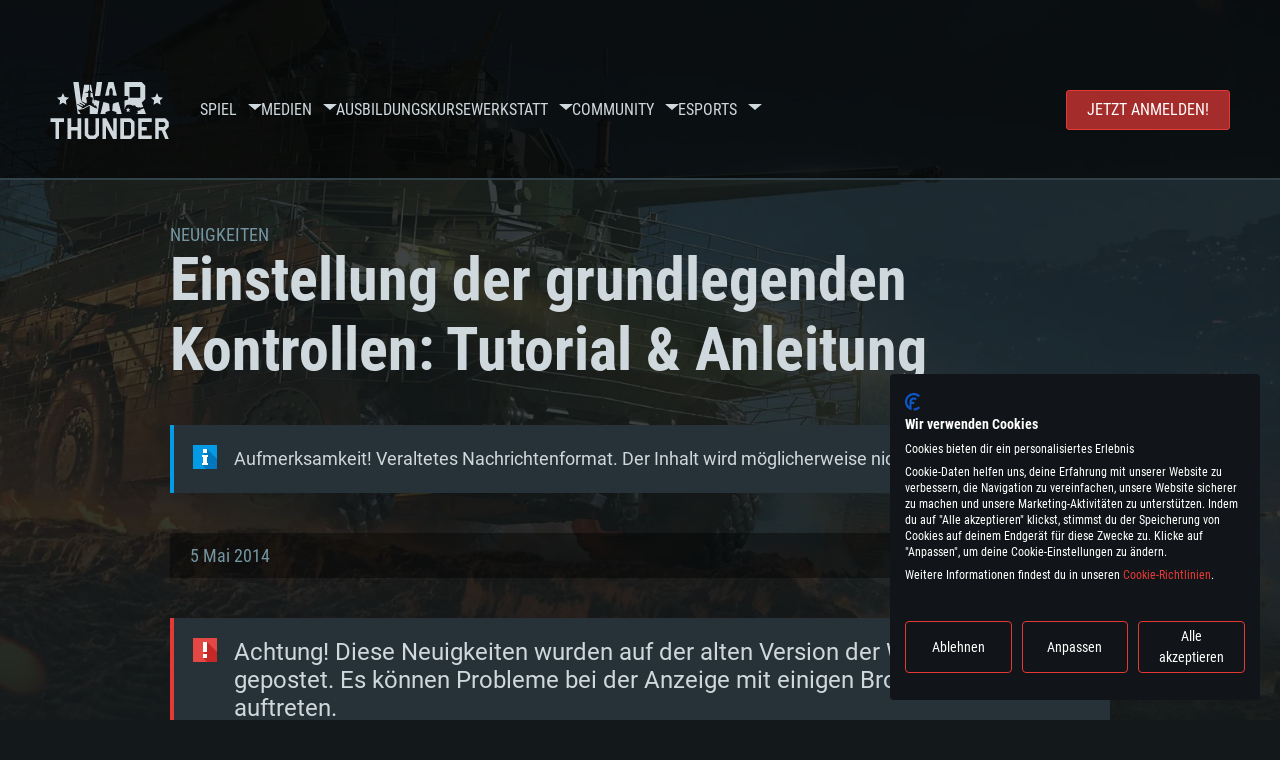

--- FILE ---
content_type: text/html; charset=UTF-8
request_url: https://warthunder.com/de/news/203/current/
body_size: 13189
content:
    
<!DOCTYPE HTML>
<html xml:lang="en" lang="de">


<head>
<meta charset="utf-8"/>

<link rel="preconnect" href="https://js.gaijin.net"/>
<link rel="preconnect" href="https://login.gaijin.net"/>

<meta http-equiv="Content-Language" content="de" />
<meta name="viewport" content="width=device-width">
<meta name="description" content="Spiele kostenlos mit Freunden das realistischste Onlinespiel."/>
    <meta name="robots" content="index, follow" />
<meta name="vk-verify" content="946390" />
<meta name="twitter:card" content="summary" />
<meta name="twitter:image" content="https://warthunder.com/i/opengraph-wt.jpg" />
<meta property="fb:app_id" content="733818833421721"/>
<meta property="og:type" content="website"/>
<meta property="og:title" content="[[eNtaK's War Thunder Ground Forces #1] Einstellung der grundlegenden Kontrollen: Tutorial & Anleitung - Neuigkeiten - War Thunder"/>
<meta name="description" property="og:description" content="Spiele kostenlos mit Freunden das realistischste Onlinespiel."/>
<meta id="meta_img" property="og:image" content="https://warthunder.com/i/opengraph-wt.jpg"/>
<meta property="og:url" content="https://warthunder.com/de/news/203/current"/>
<meta name="msapplication-config" content="https://warthunder.com/i/favicons/browserconfig.xml" />
<meta name="msapplication-TileColor" content="#ffffff">
<meta name="msapplication-TileImage" content="https://warthunder.com/i/favicons/mstile-70x70.png">
<meta name="msapplication-TileImage" content="https://warthunder.com/i/favicons/mstile-144x144.png">
<meta name="msapplication-TileImage" content="https://warthunder.com/i/favicons/mstile-150x150.png">
<meta name="msapplication-TileImage" content="https://warthunder.com/i/favicons/mstile-310x150.png">
<meta name="msapplication-TileImage" content="https://warthunder.com/i/favicons/mstile-310x310.png">
<meta name="theme-color" content="#ffffff">
    <!-- Hreflang support -->
<!-- end Hreflang support -->



<meta name="google-site-verification" content="qOmpn-cDk_wb_Ih43O-C6h_A_TfjeiWRQPLA5Px26ag" />
<meta name="google-site-verification" content="PvBcjtIyH0cwgEKuqoXFi2WjFGS7NJynkFT6GytB0_s" />
<meta name='yandex-verification' content='42a9a8540eddd7b3' />

<meta name="csrf-param" content="_csrf">
<meta name="csrf-token" content="j-GgdyMDJjTN6KABhpFWU0rWHuM8zkGKt2qFIea4XePVieo2eXELQ5eu03jTqDgkH-MqqX2_AMj8EMJIrM8vkA==">



<link rel="canonical" href="https://warthunder.com/de/news/203/current" />
<link rel="shortcut icon" href="https://warthunder.com/i/favicons/favicon.ico" type="image/x-icon">
<link rel="apple-touch-icon" sizes="57x57" href="https://warthunder.com/i/favicons/apple-touch-icon.png">
<link rel="apple-touch-icon" sizes="57x57" href="https://warthunder.com/i/favicons/apple-touch-icon-57x57.png">
<link rel="apple-touch-icon" sizes="60x60" href="https://warthunder.com/i/favicons/apple-touch-icon-60x60.png">
<link rel="apple-touch-icon" sizes="72x72" href="https://warthunder.com/i/favicons/apple-touch-icon-72x72.png">
<link rel="apple-touch-icon" sizes="76x76" href="https://warthunder.com/i/favicons/apple-touch-icon-76x76.png">
<link rel="apple-touch-icon" sizes="114x114" href="https://warthunder.com/i/favicons/apple-touch-icon-114x114.png">
<link rel="apple-touch-icon" sizes="120x120" href="https://warthunder.com/i/favicons/apple-touch-icon-120x120.png">
<link rel="apple-touch-icon" sizes="144x144" href="https://warthunder.com/i/favicons/apple-touch-icon-144x144.png">
<link rel="apple-touch-icon" sizes="152x152" href="https://warthunder.com/i/favicons/apple-touch-icon-152x152.png">
<link rel="apple-touch-icon" sizes="180x180" href="https://warthunder.com/i/favicons/apple-touch-icon-180x180.png">
<link rel="icon" type="image/png" href="https://warthunder.com/i/favicons/favicon-32x32.png" sizes="32x32">
<link rel="icon" type="image/png" href="https://warthunder.com/i/favicons/favicon-32x32.png" sizes="32x32">
<link rel="icon" type="image/png" href="https://warthunder.com/i/favicons/android-icon-192x192.png" sizes="192x192">
<link rel="icon" type="image/png" href="https://warthunder.com/i/favicons/favicon-16x16.png" sizes="16x16">
<link rel="mask-icon" href="https://warthunder.com/i/favicons/safari-pinned-tab.svg" color="#5bbad5">
<link rel="manifest" href="https://warthunder.com/i/favicons/manifest.json">

    <link rel="preconnect" href="https://embed.gaijin.net">
    <link rel="preconnect" href="https://login.gaijin.net">



<title>[[eNtaK's War Thunder Ground Forces #1] Einstellung der grundlegenden Kontrollen: Tutorial & Anleitung - Neuigkeiten - War Thunder</title>
<base href="https://warthunder.com/" local="false" host="warthunder.com" />

<link rel="preload" href=" https://warthunder.com/css/fonts.css" as="style" data-style-preload>
    <link href="https://warthunder.com/assets/index.css?v=1b37ce45" type="text/css" rel="stylesheet" charset="utf-8" />

            <!-- Google Tag Manager -->
        <script>
            (function(w,d,s,l,i){w[l]=w[l]||[];w[l].push({'gtm.start':
				    new Date().getTime(),event:'gtm.js'});var f=d.getElementsByTagName(s)[0],
			    j=d.createElement(s),dl=l!='dataLayer'?'&l='+l:'';j.async=true;j.src=
			    'https://www.googletagmanager.com/gtm.js?id='+i+dl;f.parentNode.insertBefore(j,f);
		    })(window,document,'script','dataLayer','GTM-HWDXK');
        </script>
        <noscript>
            <iframe src="https://www.googletagmanager.com/ns.html?id=GTM-HWDXK"
                          height="0" width="0" style="display:none;visibility:hidden"></iframe>
        </noscript>
        <!-- End Google Tag Manager -->

        <script type="text/javascript">
            const GTAG_ID = 'GTM-HWDXK';
            const GA4_STREAM_ID = 'G-3KX7RD39Z5';

            window.dataLayer = window.dataLayer || [];
            function gtag(){dataLayer.push(arguments);}

            gtag('js', new Date());
            gtag('config', GTAG_ID);

            const getGoogleClientID = new Promise(resolve => {
                gtag('get', GA4_STREAM_ID, 'client_id', resolve)
            });

            getGoogleClientID.then((gClid) => {
                if(window.preconfig) {
                    window.preconfig.analytics.googleClientID = gClid
                }
            })
        </script>
            <script type="text/javascript" src="https://warthunder.com/js/redesign_legacy.min.js?v=1b37ce45"></script>
    <script defer type="text/javascript" src="https://warthunder.com/assets/index.js?v=1b37ce45"></script>

    <script type="text/javascript" src="https://warthunder.com/js/bootstrap.min.js"></script>
</head>
<body id="bodyRoot" class="body_promo-open  gaijin">

<script type="application/javascript">
    ((w) => {
        const gseaFrom = '&from=bmV3cy8yMDMvY3VycmVudA==&from_base=1';
        const hostName = 'warthunder.com';
        const lang = 'de';

        function onLogout() {
            const csrfToken = $('meta[name="csrf-token"]').attr('content');
            const csrfParam = $('meta[name="csrf-param"]').attr('content');
            $.post(`/${lang}/logout`, {[csrfParam]: csrfToken}, function (data) {
                window.location.reload();
            });
        }

        w['GSEA_init'] = {
            debug: false,

            loginURI: 'https://login.gaijin.net',
            embedURI: 'https://embed.gaijin.net',

            embed: {
                template: 'default',
                page: 'default',
                language: 'de',
            },

            autoLogin: true,
            sessionPolling: true,
            sessionPollingInterval: 10 * 60000,
            uid: '',
            jwt: '',
            queryContext: 'https://login.gaijin.net/de/sso/reLogin/?return_url=aHR0cHM6Ly93YXJ0aHVuZGVyLmNvbS9kZS9uZXdzLzIwMy9jdXJyZW50Lw%3D%3D&crc=ed20a2c883e8f906d1fc7ded1c003c29&public_key=IwdDDrPgUfXo3CYkaiwR&domain=warthunder.com&base_return_url=1&refresh_token=1',
            onLoad: (client) => {
                client.on('change', (newSession, oldSession) => {
                    if (newSession.uid !== oldSession.uid) {
                        if (newSession.rt) {
                            window.location = `https://${hostName}/extLogin?refresh_token=${newSession.rt}${gseaFrom}`
                        } else if (!newSession.uid) {
                            onLogout()
                        }
                    }
                });

                client.on('logout', () => {
                    onLogout();
                    return;
                });
            }
        }
    })(window);
</script>
<script src="https://login.gaijin.net/gsea/gsea.js" defer></script>

<script type="application/javascript">
    ((w) => {
        const fromGSEALangMap = {
            'ja': 'jp',
            'cs': 'cz',
        };
        const fromGSEALang = (lng)=>(fromGSEALangMap[lng] || lng);

        
        
        
        w['GCM_init'] = {"mobileBreakpoint":640,"maxContentWidth":"100%","shop":{"uri":"https:\/\/store.gaijin.net\/catalog.php?category=WarThunder&partner=News&partner_val=8jrteghy","label":"Store","style":"gold"},"profile":null,"support":{"uri":"https:\/\/support.gaijin.net","label":"Support"},"links":[{"label":"Search","uri":"de\/search"}],"langList":["en","de","ru","fr","es","pt","pl","cs","ko","zh"],"lang":"de"};
        w['GCM_init']['onLoad'] = [
            (client) => {
                client.on('lang_change', (lang) => {
                    lang = fromGSEALang(lang);
                    let pathName = w.location.pathname.replace(/^\/[a-z]{2}\/?/, '');
                    w.location = w.location.origin + '/' + lang + '/';

                    if (pathName.startsWith('news/')) {
                        w.location = w.location.origin + '/' + lang + '/news';
                        return;
                    }

                    if (pathName.startsWith('game/changelog')) {
                        w.location = w.location.origin + '/' + lang + '/game/changelog';
                        return;
                    }

                    w.location = w.location.origin + '/' + lang + '/' + pathName;
                })
            }
        ];
    })(window);
</script>
<script src="https://login.gaijin.net/gcm/gcm.js" container-id="GCM-Container" defer></script>

<div id="page-bg"></div>

<div class="bg-modal-wnd js-bg-modal-wnd"></div>

<div id="GCM-Container"></div>

<header id="headerRoot">
    <div class="header__sticky-trigger js-scroll-watch__toggle-block"
         data-scroll-watch-target-id="headerRoot"
         data-scroll-watch-css-class="header_sticky"
    ></div>

    <div class="header-mobile">
        <div class="header-mobile__menu-trigger js-toggle-class"
            data-toggle-class="header_open-menu"
            data-toggle-target-id="headerRoot"
            data-body-block
        >
            <svg>
                <use href="/assets/img/svg/icon-trigger-lines.svg#icon-trigger-lines" />
            </svg>
        </div>

            </div>

    <div class="header">
        <div class="header-mobile__menu-header">
            <a class="header-mobile__home-link " href="/"></a>

            <div class="header__mobile-close header-mobile__menu-close js-toggle-class"
                 data-toggle-class="header_open-menu"
                 data-toggle-target-id="headerRoot"
                 data-body-block
            >
                <svg>
                    <use href="/assets/img/svg/icon-cross.svg#icon-cross" />
                </svg>
            </div>
        </div>

        <div class="header__wrapper">
                            <a class="header__logo" href="https://warthunder.com/de/">
                    <svg class="svg">
                        <use href="/assets/img/svg/logo-wt.svg#logo-wt" />
                    </svg>
                </a>
            
            

<ul class="header__nav header-nav">
                            <li class="header-nav__item ">
                            <a class="header-nav__item-name" href="/de/game/about" >
                    Spiel
                </a><!-- /head-menu__link -->
                                        <div class="header-nav__dropdown header-dropdown">
                    <div class="header-dropdown__trigger js-toggle-class"
                         data-toggle-class="header-dropdown__trigger--open"
                    >
                        ^
                    </div>

                    <ul class="header-dropdown__menu">
                                                                                    <li class="header-dropdown__menu-item ">
                                    <a href="/de/game/about/" class="header-dropdown__menu-link" >
                                        Über das Spiel

                                        
                                                                            </a><!-- /head-submenu__link -->
                                </li><!-- /head-submenu__item -->
                                                                                                                <li class="header-dropdown__menu-item ">
                                    <a href="/de/news" class="header-dropdown__menu-link" >
                                        Neuigkeiten

                                        
                                                                            </a><!-- /head-submenu__link -->
                                </li><!-- /head-submenu__item -->
                                                                                                                <li class="header-dropdown__menu-item ">
                                    <a href="/de/news/?tags=DEV-BLOG" class="header-dropdown__menu-link" >
                                        Devblog

                                        
                                                                            </a><!-- /head-submenu__link -->
                                </li><!-- /head-submenu__item -->
                                                                                                                <li class="header-dropdown__menu-item ">
                                    <a href="/de/game/technics/" class="header-dropdown__menu-link" >
                                        Militärfahrzeuge

                                        
                                                                            </a><!-- /head-submenu__link -->
                                </li><!-- /head-submenu__item -->
                                                                                                                <li class="header-dropdown__menu-item ">
                                    <a href="/de/game/faq/" class="header-dropdown__menu-link" >
                                        FAQ

                                        
                                                                            </a><!-- /head-submenu__link -->
                                </li><!-- /head-submenu__item -->
                                                                                                                <li class="header-dropdown__menu-item ">
                                    <a href="/de/wtm/" class="header-dropdown__menu-link" >
                                        War Thunder Mobile

                                        
                                                                            </a><!-- /head-submenu__link -->
                                </li><!-- /head-submenu__item -->
                                                                                                                <li class="header-dropdown__menu-item ">
                                    <a href="/de/game/changelog/" class="header-dropdown__menu-link" >
                                        Changelog

                                        
                                                                            </a><!-- /head-submenu__link -->
                                </li><!-- /head-submenu__item -->
                                                                                                                <li class="header-dropdown__menu-item ">
                                    <a href="/de/game/invite-friend/" class="header-dropdown__menu-link" >
                                        Einladungen

                                        
                                                                            </a><!-- /head-submenu__link -->
                                </li><!-- /head-submenu__item -->
                                                                                                                <li class="header-dropdown__menu-item ">
                                    <a href="/de/community/gaijinpass/" class="header-dropdown__menu-link" >
                                        Gaijin Pass

                                        
                                                                            </a><!-- /head-submenu__link -->
                                </li><!-- /head-submenu__item -->
                                                                                                                <li class="header-dropdown__menu-item ">
                                    <a href="/de/game/soft/" class="header-dropdown__menu-link" >
                                        Nützliche Software

                                        
                                                                            </a><!-- /head-submenu__link -->
                                </li><!-- /head-submenu__item -->
                                                                        </ul><!-- /head-submenu__list -->
                </div>
                    </li><!-- /head-menu__item -->
                                    <li class="header-nav__item ">
                            <a class="header-nav__item-name" href="/de/media" >
                    Medien
                </a><!-- /head-menu__link -->
                                        <div class="header-nav__dropdown header-dropdown">
                    <div class="header-dropdown__trigger js-toggle-class"
                         data-toggle-class="header-dropdown__trigger--open"
                    >
                        ^
                    </div>

                    <ul class="header-dropdown__menu">
                                                                                    <li class="header-dropdown__menu-item  header-dropdown__menu-item--promo">
                                    <a href="/de/media/partnership/" class="header-dropdown__menu-link" >
                                        Partnerprogramm

                                                                                    <svg class="header-dropdown__icon-community">
                                                <use href="/assets/img/svg/icon-community.svg#icon-community" />
                                            </svg>
                                        
                                                                            </a><!-- /head-submenu__link -->
                                </li><!-- /head-submenu__item -->
                                                                                                                <li class="header-dropdown__menu-item ">
                                    <a href="/de/media/video/" class="header-dropdown__menu-link" >
                                        Videos

                                        
                                                                            </a><!-- /head-submenu__link -->
                                </li><!-- /head-submenu__item -->
                                                                                                                <li class="header-dropdown__menu-item ">
                                    <a href="/de/media/screenshots/" class="header-dropdown__menu-link" >
                                        Screenshots

                                        
                                                                            </a><!-- /head-submenu__link -->
                                </li><!-- /head-submenu__item -->
                                                                                                                <li class="header-dropdown__menu-item ">
                                    <a href="/de/media/wallpapers/" class="header-dropdown__menu-link" >
                                        Wallpapers

                                        
                                                                            </a><!-- /head-submenu__link -->
                                </li><!-- /head-submenu__item -->
                                                                                                                <li class="header-dropdown__menu-item ">
                                    <a href="/de/soundtrack/" class="header-dropdown__menu-link" >
                                        Soundtrack

                                        
                                                                            </a><!-- /head-submenu__link -->
                                </li><!-- /head-submenu__item -->
                                                                                                                <li class="header-dropdown__menu-item ">
                                    <a href="/de/media/presskit/" class="header-dropdown__menu-link" >
                                        Presse-Kit

                                        
                                                                            </a><!-- /head-submenu__link -->
                                </li><!-- /head-submenu__item -->
                                                                        </ul><!-- /head-submenu__list -->
                </div>
                    </li><!-- /head-menu__item -->
                                                <li class="header-nav__item ">
                            <a class="header-nav__item-name" href="/de/media/tutorials" >
                    Ausbildungskurse
                </a><!-- /head-menu__link -->
                                </li><!-- /head-menu__item -->
                                    <li class="header-nav__item ">
                            <a class="header-nav__item-name" href="/de/community/workshop" >
                    Werkstatt
                </a><!-- /head-menu__link -->
                                        <div class="header-nav__dropdown header-dropdown">
                    <div class="header-dropdown__trigger js-toggle-class"
                         data-toggle-class="header-dropdown__trigger--open"
                    >
                        ^
                    </div>

                    <ul class="header-dropdown__menu">
                                                                                    <li class="header-dropdown__menu-item external-colored">
                                    <a href="//wiki.warthunder.com/war_thunder_cdk" class="header-dropdown__menu-link"   target="_blank" >
                                        War Thunder CDK

                                        
                                                                                    <svg class="header-dropdown__icon-out">
                                                <use href="/assets/img/svg/icon-out.svg#icon-out" />
                                            </svg>
                                                                            </a><!-- /head-submenu__link -->
                                </li><!-- /head-submenu__item -->
                                                                                                                <li class="header-dropdown__menu-item external">
                                    <a href="https://live.warthunder.com/feed/camouflages/?lang=en" class="header-dropdown__menu-link"   target="_blank" >
                                        Tarnanstriche

                                        
                                                                                    <svg class="header-dropdown__icon-out">
                                                <use href="/assets/img/svg/icon-out.svg#icon-out" />
                                            </svg>
                                                                            </a><!-- /head-submenu__link -->
                                </li><!-- /head-submenu__item -->
                                                                                                                <li class="header-dropdown__menu-item external">
                                    <a href="https://live.warthunder.com/feed/missions/?lang=en" class="header-dropdown__menu-link"   target="_blank" >
                                        Missionen

                                        
                                                                                    <svg class="header-dropdown__icon-out">
                                                <use href="/assets/img/svg/icon-out.svg#icon-out" />
                                            </svg>
                                                                            </a><!-- /head-submenu__link -->
                                </li><!-- /head-submenu__item -->
                                                                                                                <li class="header-dropdown__menu-item external">
                                    <a href="https://live.warthunder.com/feed/locations/?lang=en" class="header-dropdown__menu-link"   target="_blank" >
                                        Schauplätze

                                        
                                                                                    <svg class="header-dropdown__icon-out">
                                                <use href="/assets/img/svg/icon-out.svg#icon-out" />
                                            </svg>
                                                                            </a><!-- /head-submenu__link -->
                                </li><!-- /head-submenu__item -->
                                                                                                                <li class="header-dropdown__menu-item external">
                                    <a href="https://live.warthunder.com/feed/models/?lang=en" class="header-dropdown__menu-link"   target="_blank" >
                                        Modelle

                                        
                                                                                    <svg class="header-dropdown__icon-out">
                                                <use href="/assets/img/svg/icon-out.svg#icon-out" />
                                            </svg>
                                                                            </a><!-- /head-submenu__link -->
                                </li><!-- /head-submenu__item -->
                                                                        </ul><!-- /head-submenu__list -->
                </div>
                    </li><!-- /head-menu__item -->
                                    <li class="header-nav__item ">
                            <a class="header-nav__item-name" href="/de/community" >
                    Community
                </a><!-- /head-menu__link -->
                                        <div class="header-nav__dropdown header-dropdown">
                    <div class="header-dropdown__trigger js-toggle-class"
                         data-toggle-class="header-dropdown__trigger--open"
                    >
                        ^
                    </div>

                    <ul class="header-dropdown__menu">
                                                                                    <li class="header-dropdown__menu-item external">
                                    <a href="https://live.warthunder.com/?lang=en" class="header-dropdown__menu-link"   target="_blank" >
                                        WT Live

                                        
                                                                                    <svg class="header-dropdown__icon-out">
                                                <use href="/assets/img/svg/icon-out.svg#icon-out" />
                                            </svg>
                                                                            </a><!-- /head-submenu__link -->
                                </li><!-- /head-submenu__item -->
                                                                                                                <li class="header-dropdown__menu-item external">
                                    <a href="https://live.warthunder.com/feed/images/?lang=en" class="header-dropdown__menu-link"   target="_blank" >
                                        Bilder

                                        
                                                                                    <svg class="header-dropdown__icon-out">
                                                <use href="/assets/img/svg/icon-out.svg#icon-out" />
                                            </svg>
                                                                            </a><!-- /head-submenu__link -->
                                </li><!-- /head-submenu__item -->
                                                                                                                <li class="header-dropdown__menu-item external">
                                    <a href="https://www.youtube.com/user/gaijinent?sub_confirmation=1" class="header-dropdown__menu-link"   target="_blank" >
                                        Videos

                                        
                                                                                    <svg class="header-dropdown__icon-out">
                                                <use href="/assets/img/svg/icon-out.svg#icon-out" />
                                            </svg>
                                                                            </a><!-- /head-submenu__link -->
                                </li><!-- /head-submenu__item -->
                                                                                                                <li class="header-dropdown__menu-item external">
                                    <a href="https://forum.warthunder.com/c/national-communities/deutschsprachige/76" class="header-dropdown__menu-link"   target="_blank" >
                                        Forum

                                        
                                                                                    <svg class="header-dropdown__icon-out">
                                                <use href="/assets/img/svg/icon-out.svg#icon-out" />
                                            </svg>
                                                                            </a><!-- /head-submenu__link -->
                                </li><!-- /head-submenu__item -->
                                                                                                                <li class="header-dropdown__menu-item external">
                                    <a href="//wiki.warthunder.com" class="header-dropdown__menu-link"   target="_blank" >
                                        Wiki

                                        
                                                                                    <svg class="header-dropdown__icon-out">
                                                <use href="/assets/img/svg/icon-out.svg#icon-out" />
                                            </svg>
                                                                            </a><!-- /head-submenu__link -->
                                </li><!-- /head-submenu__item -->
                                                                                                                <li class="header-dropdown__menu-item ">
                                    <a href="/de/community/searchplayers/" class="header-dropdown__menu-link" >
                                        Spielersuche

                                        
                                                                            </a><!-- /head-submenu__link -->
                                </li><!-- /head-submenu__item -->
                                                                                                                <li class="header-dropdown__menu-item ">
                                    <a href="/de/community/leaderboard/" class="header-dropdown__menu-link" >
                                        Leaderboard

                                        
                                                                            </a><!-- /head-submenu__link -->
                                </li><!-- /head-submenu__item -->
                                                                                                                <li class="header-dropdown__menu-item ">
                                    <a href="/de/tournament/replay/" class="header-dropdown__menu-link" >
                                        Replays

                                        
                                                                            </a><!-- /head-submenu__link -->
                                </li><!-- /head-submenu__item -->
                                                                        </ul><!-- /head-submenu__list -->
                </div>
                    </li><!-- /head-menu__item -->
                                    <li class="header-nav__item ">
                            <a class="header-nav__item-name" href="/de/esport" >
                     Esports 
                </a><!-- /head-menu__link -->
                                        <div class="header-nav__dropdown header-dropdown">
                    <div class="header-dropdown__trigger js-toggle-class"
                         data-toggle-class="header-dropdown__trigger--open"
                    >
                        ^
                    </div>

                    <ul class="header-dropdown__menu">
                                                                                    <li class="header-dropdown__menu-item external">
                                    <a href="https://tss.warthunder.com" class="header-dropdown__menu-link"   target="_blank" >
                                        TSS

                                        
                                                                                    <svg class="header-dropdown__icon-out">
                                                <use href="/assets/img/svg/icon-out.svg#icon-out" />
                                            </svg>
                                                                            </a><!-- /head-submenu__link -->
                                </li><!-- /head-submenu__item -->
                                                                                                                <li class="header-dropdown__menu-item ">
                                    <a href="/de/community/clansleaderboard/" class="header-dropdown__menu-link" >
                                         Kampfgruppen-Rangliste 

                                        
                                                                            </a><!-- /head-submenu__link -->
                                </li><!-- /head-submenu__item -->
                                                                                                                <li class="header-dropdown__menu-item ">
                                    <a href="/de/community/regiments/" class="header-dropdown__menu-link" >
                                        Kampfgruppen

                                        
                                                                            </a><!-- /head-submenu__link -->
                                </li><!-- /head-submenu__item -->
                                                                                                                <li class="header-dropdown__menu-item ">
                                    <a href="/de/text/wtcsleaderboard/" class="header-dropdown__menu-link" >
                                        WTCS Leaderboard

                                        
                                                                            </a><!-- /head-submenu__link -->
                                </li><!-- /head-submenu__item -->
                                                                        </ul><!-- /head-submenu__list -->
                </div>
                    </li><!-- /head-menu__item -->
            
            <li class="header-nav__item header-nav__item--to-right">
            <a class="header-nav__button button button--x-small button--red-bg global__uppercase" href="/de/enjoy">
                Jetzt anmelden!
            </a>
        </li>
    </ul><!-- /head-menu__list -->

                    </div>
    </div>

        </header>

<div class="content">
    <div class="content__background global__mobile-hidden">

                    <img class="content__background-image js-parallax-scroll__block js-lazy-load"
                 data-scroll-watch-top
                 data-src="https://warthunder.com/i/bg-fon/site_theme_spearhead.webp?v=1b37ce45"
                 alt="War Thunder background"
            />
        
        
            </div>

    
    
        <div >

    
    
            <div class="popup-new is-hidden js-popup" id="SystemReq">
            <div class="popup-new__overlay js-popup__close">&nbsp;</div>

            <div class="popup-new__content popup-content">
                <div class="popup-content__close js-popup__close">
                    <svg>
                        <use href="/assets/img/svg/icon-cross.svg#icon-cross" />
                    </svg>
                </div>

                <div class="popup-content__wrapper">
                    <section class="tabs js-change-tabs">
                        <div class="tabs__title game-title global__uppercase">
                            Systemanforderungen
                        </div>

                        <ul class="tabs__tab-list">
	<li class="tabs__tab-item js-change-tabs__name is-current" data-change-tabs-show-class="systemTab_pc">F&uuml;r PC</li>
	<li class="tabs__tab-item js-change-tabs__name" data-change-tabs-show-class="systemTab_mac">F&uuml;r MAC</li>
	<li class="tabs__tab-item js-change-tabs__name" data-change-tabs-show-class="systemTab_linux">F&uuml;r Linux</li>
</ul>

<div class="tabs__content-wrapper">
<div class="systemTab_pc tabs__tab-content">
<div class="system-requirements">
<div class="system-requirements__item-wrapper">
<div class="system-requirements__title">Mindestanforderungen</div>

<ul class="system-requirements__list">
	<li class="system-requirements__item">Betriebssystem: Windows 10 (64bit)</li>
	<li class="system-requirements__item">Prozessor: Dual-Core 2.2 GHz</li>
	<li class="system-requirements__item">Arbeitsspeicher: 4GB</li>
	<li class="system-requirements__item">DirectX 11 f&auml;hige Grafikkarte: AMD Radeon 77XX / NVIDIA GeForce GTX 660; die geringste Aufl&ouml;sung f&uuml;r das Spiel betr&auml;gt 720p</li>
	<li class="system-requirements__item">Netzwerk: Breitband-Internetverbindung</li>
	<li class="system-requirements__item">Festplatte: 21,5 GB (minimaler Client)</li>
</ul>
</div>

<div class="system-requirements__item-wrapper">
<div class="system-requirements__title">Empfohlen</div>

<ul class="system-requirements__list">
	<li class="system-requirements__item">Betriebssystem: Windows 10/11 (64bit)</li>
	<li class="system-requirements__item">Prozessor: Intel Core i5 / Ryzen 5 3600 oder besser</li>
	<li class="system-requirements__item">Arbeitsspeicher: 16 GB und mehr</li>
	<li class="system-requirements__item">DirectX 11 f&auml;hige Grafikkarte oder h&ouml;her mit den neuesten Treibern: NVIDIA GeForce GTX 1060 oder h&ouml;her / AMD Radeon RX 570 oder h&ouml;her</li>
	<li class="system-requirements__item">Netzwerk: Breitband-Internetverbindung</li>
	<li class="system-requirements__item">Festplatte: 60,2 GB (Full Client)</li>
</ul>
</div>
</div>
</div>

<div class="systemTab_mac tabs__tab-content">
<div class="system-requirements">
<div class="system-requirements__item-wrapper">
<div class="system-requirements__title">Mindestanforderungen</div>

<ul class="system-requirements__list">
	<li class="system-requirements__item">Betriebssystem: Mac OS Big Sur 11.0 oder neuer</li>
	<li class="system-requirements__item">Prozessor: Intel Core i5, 2.2 GHz (Intel Xeon Prozessoren werden nicht unterst&uuml;tzt)</li>
	<li class="system-requirements__item">Arbeitsspeicher: 6 GB</li>
	<li class="system-requirements__item">Grafikkarte: Intel Iris Pro 5200 oder analoge AMD / Nvidia f&uuml;r Mac. Die geringste Aufl&ouml;sung des Spiels betr&auml;gt 720p mit Metal Support</li>
	<li class="system-requirements__item">Netzwerk: Breitband-Internetverbindung</li>
	<li class="system-requirements__item">Festplatte: 21,5 GB (minimaler Client)</li>
</ul>
</div>

<div class="system-requirements__item-wrapper">
<div class="system-requirements__title">Empfohlen</div>

<ul class="system-requirements__list">
	<li class="system-requirements__item">Betriebssystem: Mac OS Big Sur 11.0 oder neuer</li>
	<li class="system-requirements__item">Prozessor: Intel Core i7 (Intel Xeon Prozessoren werden nicht unterst&uuml;tzt)</li>
	<li class="system-requirements__item">Arbeitsspeicher: 8 GB</li>
	<li class="system-requirements__item">Grafikkarte: Radeon Vega II oder h&ouml;her mit Metal Support</li>
	<li class="system-requirements__item">Netzwerk: Breitband-Internetverbindung</li>
	<li class="system-requirements__item">Festplatte: 60,2 GB (Full Client)</li>
</ul>
</div>
</div>
</div>

<div class="systemTab_linux tabs__tab-content">
<div class="system-requirements">
<div class="system-requirements__item-wrapper">
<div class="system-requirements__title">Mindestanforderungen</div>

<ul class="system-requirements__list">
	<li class="system-requirements__item">Betriebssystem: neueste 64bit Linux Systeme</li>
	<li class="system-requirements__item">Prozessor: Dual-Core 2.4 GHz</li>
	<li class="system-requirements__item">Arbeitsspeicher: 4 GB</li>
	<li class="system-requirements__item">Grafikkarte: NVIDIA 660 mit den neuesten Treibern (nicht &auml;lter als 6 Monate) / vergleichbare AMD mit den neuesten Treibern (nicht &auml;lter als 6 Monate); die geringste Aufl&ouml;sung f&uuml;r das Spiel betr&auml;gt 720p mit Vulkan Support</li>
	<li class="system-requirements__item">Netzwerk: Breitband-Internetverbindung</li>
	<li class="system-requirements__item">Festplatte: 21,5 GB (minimaler Client)</li>
</ul>
</div>

<div class="system-requirements__item-wrapper">
<div class="system-requirements__title">Empfohlen</div>

<ul class="system-requirements__list">
	<li class="system-requirements__item">Betriebssystem: Ubuntu 20.04 64bit</li>
	<li class="system-requirements__item">Prozessor: Intel Core i7</li>
	<li class="system-requirements__item">Arbeitsspeicher: 16 GB</li>
	<li class="system-requirements__item">Grafikkarte: NVIDIA 1060 mit den neuesten Treibern (nicht &auml;lter als 6 Monate) / vergleichbare AMD (Radeon RX 570) mit den neuesten Treibern (nicht &auml;lter als 6 Monate); mit Vulkan Support</li>
	<li class="system-requirements__item">Netzwerk: Breitband-Internetverbindung</li>
	<li class="system-requirements__item">Festplatte: 60,2 GB (Full Client)</li>
</ul>
</div>
</div>
</div>
</div>

                    </section>
                </div>
            </div>
        </div>
    
    
    <div >

        <div >
            
    <div class="content__header content__header--narrow">
        <div class="content__breadcrumbs breadcrumbs" itemscope itemtype="http://schema.org/BreadcrumbList">
            <ul class="breadcrumbs__list" itemscope itemtype="http://schema.org/BreadcrumbList">
                <li class="breadcrumbs__list-item"
                    itemprop="itemListElement" itemscope
                    itemtype="http://schema.org/ListItem"
                >
                    <a class="breadcrumbs__link" href="/de/news" itemprop="item">
                        <span itemprop="name">
                            Neuigkeiten
                        </span>
                    </a>
                </li>
            </ul>
        </div>

        <div class="content__title">
            Einstellung der grundlegenden Kontrollen: Tutorial & Anleitung
        </div>
    </div>

    <section class="section section--narrow">
        <div class="advise advise__for-news advise--info e-accentBlock">
            Aufmerksamkeit! Veraltetes Nachrichtenformat. Der Inhalt wird möglicherweise nicht richtig angezeigt.
        </div>
    </section>

    <section class="section section--narrow">
        <div class="article-meta">
            5 Mai 2014

                    </div>
    </section>

<section class="section section--narrow article">
            <div class="advise advise--error">
            Achtung! Diese Neuigkeiten wurden auf der alten Version der Webseite gepostet. Es können Probleme bei der Anzeige mit einigen Browser-Versionen auftreten.
        </div>
    
    <div class="replaceH1"  style="margin: 0px 0px 0.5em; padding: 0px; border: 0px; font-weight: normal; font-size: 28px; font-family: DejaVuSansExtraLight, Tahoma, Arial, sans-serif; vertical-align: baseline; line-height: 24px; color: rgb(206, 53, 29); background-color: rgb(7, 10, 12);">
	&nbsp;</div>
<div class="replaceH1"  style="margin: 0px 0px 0.5em; padding: 0px; border: 0px; font-weight: normal; font-size: 28px; font-family: DejaVuSansExtraLight, Tahoma, Arial, sans-serif; vertical-align: baseline; line-height: 24px; color: rgb(206, 53, 29); background-color: rgb(7, 10, 12);">
	&nbsp;</div>
<h3>
	<strong>&nbsp;Tutorial &amp; Anleitung (ENG)</strong></h3>
<div class="media_embed" style="margin-top: 0px; margin-bottom: 0px; padding: 0px; border: 0px; font-size: 14px; font-family: Arial, Verdana, Tahoma, Helvetica, sans-serif; vertical-align: baseline; line-height: 22px; color: rgb(229, 229, 229); background-color: rgb(7, 10, 12); text-align: center;">
	<iframe allowfullscreen="" frameborder="0" height="390" src="https://www.youtube.com/embed/GYmnIIbjOW0" style="margin: 0px; padding: 0px; border-width: 0px; font-weight: inherit; font-style: inherit; font-family: inherit; vertical-align: baseline;" width="640"></iframe></div>
<hr style="border-top-style: solid; border-top-color: rgb(94, 52, 26); border-right-width: 0px; border-bottom-width: 0px; border-left-width: 0px; background-color: rgb(7, 10, 12); margin: 10px 0px; color: rgb(229, 229, 229); font-family: Arial, Verdana, Tahoma, Helvetica, sans-serif; font-size: 14px; line-height: 22px;" />
<table>
	<tbody>
		<tr>
			<td>
				<p style="text-align: center;">
					eNtaK&#39;s Einf&uuml;hrung in die grundlegenden Kontrollen der Bodeneinheiten - Eine Anleitung zur Einstellung der grundlegenden Kontrollen und eine &Uuml;bersicht &uuml;ber die wichtigsten Kontrollen, Aktionen, sowie eine Erl&auml;uterung f&uuml;r was einige der erforschbaren Modifikationen n&uuml;tzlich sind und wie man diese verwendet. (ENG)</p>
			</td>
		</tr>
	</tbody>
</table>



</section>
<section class="section section--narrow article-also">
    <div class="article-also__title">
        Mehr lesen:
    </div>

    <div class="showcase">
        <div class="showcase__content-wrapper showcase__content-wrapper--mobile-indent">

            <!-- ALSO FOREACH -->
                                                                                                                                                                    
                <div class="showcase__item widget widget--x-small">
                    <a class="widget__link" href="/de/news/7120-ereignis-holt-euch-den-r400-im-event-fast-and-dangerous-de"></a>
                                        <div class="widget__poster">
                        <img class="widget__poster-media js-lazy-load" data-src="https://staticfiles.warthunder.com/upload/image/0_2022_Anons/Ground/_thumbs/280x157/378x213_anons_event_r400_58fc857d2908e48f91b2d8673b68e865_280x157_feebcc3a9a30c78ed3e33580aa8a32ba.jpg" alt="">
                    </div>

                    <div class="widget__content">
                        <div class="widget__title">
                          Holt euch den R400 im Event „Fast and Dangerous“! 
                        </div>

                        <ul class="widget__meta widget-meta">
                                                        <li class="widget-meta__item widget-meta__item--right">
                                14 November 2025
                            </li>
                        </ul>
                    </div>
                </div>
                                                                                                                                                                    
                <div class="showcase__item widget widget--x-small">
                    <a class="widget__link" href="/de/news/7141-dev-blog-fr-1-fireball-ein-passender-name-de"></a>
                                        <div class="widget__poster">
                        <img class="widget__poster-media js-lazy-load" data-src="https://staticfiles.warthunder.com/upload/image/0_2022_Anons/Aircraft/_thumbs/280x157/378x213_anons_fr_1_fireball_ae2f818972d2f0ea243c74e4ee893d0a_280x157_70b0a8c521b3467d8eb0287104885372.jpg" alt="">
                    </div>

                    <div class="widget__content">
                        <div class="widget__title">
                          FR-1 Fireball: Ein passender Name
                        </div>

                        <ul class="widget__meta widget-meta">
                                                        <li class="widget-meta__item widget-meta__item--right">
                                2 Dezember 2025
                            </li>
                        </ul>
                    </div>
                </div>
                                                                                                                                                                    
                <div class="showcase__item widget widget--x-small">
                    <a class="widget__link" href="/de/news/7140-dev-blog-db-lk-der-grune-flugel-de"></a>
                                        <div class="widget__poster">
                        <img class="widget__poster-media js-lazy-load" data-src="https://staticfiles.warthunder.com/upload/image/0_2022_Anons/Aircraft/_thumbs/280x157/378x213_anons_db_lk_553bcda497f72529820d564b2a3478ee_280x157_d2c44f2356477260ad0622d55e97e53f.jpg" alt="">
                    </div>

                    <div class="widget__content">
                        <div class="widget__title">
                          DB-LK: Der grüne Flügel
                        </div>

                        <ul class="widget__meta widget-meta">
                                                        <li class="widget-meta__item widget-meta__item--right">
                                1 Dezember 2025
                            </li>
                        </ul>
                    </div>
                </div>
                                                                                                                                                                    
                <div class="showcase__item widget widget--x-small">
                    <a class="widget__link" href="/de/news/7138-dev-blog-video-moments-of-valor-portugal-de"></a>
                                        <div class="widget__poster">
                        <img class="widget__poster-media js-lazy-load" data-src="https://staticfiles.warthunder.com/upload/image/0_2022_Anons/Other/_thumbs/280x157/MoV_Portugal_anons_5a5a4fff15f347ae9123247eec50b5ba_280x157_efc311ea5718bd0bbe0e9ede08cdc373.jpg" alt="">
                    </div>

                    <div class="widget__content">
                        <div class="widget__title">
                          Moments of Valor: Portugal
                        </div>

                        <ul class="widget__meta widget-meta">
                                                        <li class="widget-meta__item widget-meta__item--right">
                                1 Dezember 2025
                            </li>
                        </ul>
                    </div>
                </div>
                        <!-- //ALSO FOREACH -->

        </div>
    </div>
</section>

<section class="section section--narrow social-sharing">
    <div class="social-sharing__title">
        Erzähle deinen Freunden von diesen Neuigkeiten!
    </div>

            
        <div class="social"><script src="https://yastatic.net/share2/share.js" async="async"></script>
            <div data-title="%5B%5BeNtaK%27s+War+Thunder+Ground+Forces+%231%5D+Einstellung+der+grundlegenden+Kontrollen%3A+Tutorial+%26+Anleitung" 
                data-description="" 
                data-image="" 
                class="ya-share2" 
                data-services="facebook,twitter" 
                data-counter></div></div></div>
    </section>


        </div>

        
    </div>
    </div>
    
    <div class="social social--footer">
    
    <div class="social__list-wrapper">
        <div class="social__list">
            <a class="social__link social__link--gaijin" href="/de/play" target="_blank">
                <span class="social__link-icon-wrapper">
                    <svg>
                        <use href="/assets/img/svg/logo-gaijin_small.svg#logo-gaijin_small" />
                    </svg>
                </span>

                <span class="social__text-wrapper">
                    <span class="social__link-title">
                        Begleitet uns
                    </span>
                    <span class="social__link-comment">
                        Mehr als 95,000,000 Spieler
                    </span>
                </span>
            </a>

            <a class="social__link social__link--tg" href="https://t.me/warthunder" target="_blank">
                <span class="social__link-icon-wrapper">
                    <svg>
                        <use href="/assets/img/svg/social/logo-tg.svg#logo-tg" />
                    </svg>
                </span>

                <span class="social__text-wrapper">
                    <span class="social__link-title">
                        TELEGRAM
                    </span>
                    <span class="social__link-comment">
                        
                Neue Community
            
                    </span>
                </span>
            </a>

            
                                                <a class="social__link social__link--fb" href="https://www.facebook.com/WarThunderDE" target="_blank">
                        <span class="social__link-icon-wrapper">
                            <svg>
                                <use href="/assets/img/svg/social/logo-fb.svg#logo-fb" />
                            </svg>
                        </span>

                        <span class="social__text-wrapper">
                            <span class="social__link-title">
                                FACEBOOK
                            </span>
                            <span class="social__link-comment">
                                720,000+ in der Community
                            </span>
                        </span>
                    </a>
                
                <a class="social__link social__link--inst" href="https://instagram.com/warthunder/" target="_blank">
                    <span class="social__link-icon-wrapper">
                        <svg>
                            <use href="/assets/img/svg/social/logo-inst.svg#logo-inst" />
                        </svg>
                    </span>

                    <span class="social__text-wrapper">
                        <span class="social__link-title">
                            INSTAGRAM
                        </span>
                        <span class="social__link-comment">
                            440,000+ in der Community
                        </span>
                    </span>
                </a>

                                    <a class="social__link social__link--tw" href="https://twitter.com/WarThunderDE" target="_blank">
                        <span class="social__link-icon-wrapper">
                            <svg>
                                <use href="/assets/img/svg/social/logo-x.svg#logo-x" />
                            </svg>
                        </span>

                        <span class="social__text-wrapper">
                            <span class="social__link-title">
                                X
                            </span>
                            <span class="social__link-comment">
                                230,000+ in der Community
                            </span>
                        </span>
                    </a>
                            
            <a class="social__link social__link--yt" href="https://www.youtube.com/user/gaijinent?sub_confirmation=1" target="_blank">
                <span class="social__link-icon-wrapper">
                    <svg>
                        <use href="/assets/img/svg/social/logo-yt.svg#logo-yt" />
                    </svg>
                </span>

                <span class="social__text-wrapper">
                    <span class="social__link-title">
                        YOUTUBE
                    </span>
                    <span class="social__link-comment">
                        2,650,000+ in der Community
                    </span>
                </span>
            </a>

            <a class="social__link social__link--twitch" href="https://www.twitch.tv/warthunder" target="_blank">
                    <span class="social__link-icon-wrapper">
                        <svg>
                            <use href="/assets/img/svg/social/logo-twitch.svg#logo-twitch" />
                        </svg>
                    </span>

                <span class="social__text-wrapper">
                        <span class="social__link-title">
                           TWITCH
                        </span>
                        <span class="social__link-comment">
                            530,000+ in der Community
                        </span>
                    </span>
            </a>
        </div>
    </div>
</div>

    <script>
    function openCookiePolicy(event) {
        try {
            event.preventDefault();

            if (window.CookieFirst && typeof window.CookieFirst.openPanel === 'function') {
                window.CookieFirst.openPanel();
            }
        } catch {}
    }
</script>

<footer class="footer" role="contentinfo">
    
    <div class="footer__wrapper">
        <div class="footer__menu">
                
                            
                                        
            <div class="footer__menu-items footer-menu">
                <div class="footer-menu__title">
                                            <a class="footer-menu__title-link" href="/de/game/about">
                                                            <svg class="footer-menu__icon footer-menu__icon--joystick">
                                    <use href="/assets/img/svg/icon-joystick.svg#icon-joystick" />
                                </svg>

                            
                            Spiel
                        </a>
                                    </div>

                                                        <ul class="footer-menu__list">
                                                                                     <li class="footer-menu__item">
                                                                            <a class="footer-menu__item-link " href="/de/game/about/">
                                            Über das Spiel
                                        </a>
                                                                    </li>
                                                                                                                <li class="footer-menu__item">
                                                                            <a class="footer-menu__item-link " href="/de/news">
                                            Neuigkeiten
                                        </a>
                                                                    </li>
                                                                                                                <li class="footer-menu__item">
                                                                            <a class="footer-menu__item-link " href="/de/news/?tags=DEV-BLOG">
                                            Devblog
                                        </a>
                                                                    </li>
                                                                                                                <li class="footer-menu__item">
                                                                            <a class="footer-menu__item-link " href="/de/game/technics/">
                                            Militärfahrzeuge
                                        </a>
                                                                    </li>
                                                                                                                <li class="footer-menu__item">
                                                                            <a class="footer-menu__item-link " href="/de/game/faq/">
                                            FAQ
                                        </a>
                                                                    </li>
                                                                                                                <li class="footer-menu__item">
                                                                            <a class="footer-menu__item-link " href="/de/wtm/">
                                            War Thunder Mobile
                                        </a>
                                                                    </li>
                                                                                                                <li class="footer-menu__item">
                                                                            <a class="footer-menu__item-link " href="/de/game/changelog/">
                                            Changelog
                                        </a>
                                                                    </li>
                                                                                                                <li class="footer-menu__item">
                                                                            <a class="footer-menu__item-link " href="/de/game/invite-friend/">
                                            Einladungen
                                        </a>
                                                                    </li>
                                                                                                                <li class="footer-menu__item">
                                                                            <a class="footer-menu__item-link " href="/de/community/gaijinpass/">
                                            Gaijin Pass
                                        </a>
                                                                    </li>
                                                                                                                <li class="footer-menu__item">
                                                                            <a class="footer-menu__item-link " href="/de/game/soft/">
                                            Nützliche Software
                                        </a>
                                                                    </li>
                                                                        </ul><!-- /sitemap__subnav -->
                            </div><!-- /sitemap__nav-list -->
                            
                            
                                        
            <div class="footer__menu-items footer-menu">
                <div class="footer-menu__title">
                                            <a class="footer-menu__title-link" href="/de/media">
                                                            <svg class="footer-menu__icon footer-menu__icon--play">
                                    <use href="/assets/img/svg/icon-play.svg#icon-play" />
                                </svg>

                            
                            Medien
                        </a>
                                    </div>

                                                        <ul class="footer-menu__list">
                                                                                     <li class="footer-menu__item">
                                                                            <a class="footer-menu__item-link " href="/de/media/partnership/">
                                            Partnerprogramm
                                        </a>
                                                                    </li>
                                                                                                                <li class="footer-menu__item">
                                                                            <a class="footer-menu__item-link " href="/de/media/video/">
                                            Videos
                                        </a>
                                                                    </li>
                                                                                                                <li class="footer-menu__item">
                                                                            <a class="footer-menu__item-link " href="/de/media/screenshots/">
                                            Screenshots
                                        </a>
                                                                    </li>
                                                                                                                <li class="footer-menu__item">
                                                                            <a class="footer-menu__item-link " href="/de/media/wallpapers/">
                                            Wallpapers
                                        </a>
                                                                    </li>
                                                                                                                <li class="footer-menu__item">
                                                                            <a class="footer-menu__item-link " href="/de/soundtrack/">
                                            Soundtrack
                                        </a>
                                                                    </li>
                                                                                                                <li class="footer-menu__item">
                                                                            <a class="footer-menu__item-link " href="/de/media/presskit/">
                                            Presse-Kit
                                        </a>
                                                                    </li>
                                                                        </ul><!-- /sitemap__subnav -->
                            </div><!-- /sitemap__nav-list -->
                                    
                            
                                        
            <div class="footer__menu-items footer-menu">
                <div class="footer-menu__title">
                                            <a class="footer-menu__title-link" href="/de/media/tutorials">
                                                            <svg class="footer-menu__icon footer-menu__icon--book">
                                    <use href="/assets/img/svg/icon-book.svg#icon-book" />
                                </svg>

                            
                            Ausbildungskurse
                        </a>
                                    </div>

                            </div><!-- /sitemap__nav-list -->
                            
                            
                                        
            <div class="footer__menu-items footer-menu">
                <div class="footer-menu__title">
                                            <a class="footer-menu__title-link" href="/de/community/workshop">
                                                            <svg class="footer-menu__icon footer-menu__icon--gear">
                                    <use href="/assets/img/svg/icon-gear.svg#icon-gear" />
                                </svg>

                            
                            Werkstatt
                        </a>
                                    </div>

                                                        <ul class="footer-menu__list">
                                                                                     <li class="footer-menu__item">
                                                                            <a class="footer-menu__item-link " href="//wiki.warthunder.com/war_thunder_cdk">
                                            War Thunder CDK
                                        </a>
                                                                    </li>
                                                                                                                <li class="footer-menu__item">
                                                                            <a class="footer-menu__item-link " href="https://live.warthunder.com/feed/camouflages/?lang=en">
                                            Tarnanstriche
                                        </a>
                                                                    </li>
                                                                                                                <li class="footer-menu__item">
                                                                            <a class="footer-menu__item-link " href="https://live.warthunder.com/feed/missions/?lang=en">
                                            Missionen
                                        </a>
                                                                    </li>
                                                                                                                <li class="footer-menu__item">
                                                                            <a class="footer-menu__item-link " href="https://live.warthunder.com/feed/locations/?lang=en">
                                            Schauplätze
                                        </a>
                                                                    </li>
                                                                                                                <li class="footer-menu__item">
                                                                            <a class="footer-menu__item-link " href="https://live.warthunder.com/feed/models/?lang=en">
                                            Modelle
                                        </a>
                                                                    </li>
                                                                        </ul><!-- /sitemap__subnav -->
                            </div><!-- /sitemap__nav-list -->
                            
                            
                                        
            <div class="footer__menu-items footer-menu">
                <div class="footer-menu__title">
                                            <a class="footer-menu__title-link" href="/de/community">
                                                            <svg class="footer-menu__icon footer-menu__icon--speech-bubbles">
                                    <use href="/assets/img/svg/icon-speech-bubbles.svg#icon-speech-bubbles" />
                                </svg>

                            
                            Community
                        </a>
                                    </div>

                                                        <ul class="footer-menu__list">
                                                                                     <li class="footer-menu__item">
                                                                            <a class="footer-menu__item-link " href="https://live.warthunder.com/?lang=en">
                                            WT Live
                                        </a>
                                                                    </li>
                                                                                                                <li class="footer-menu__item">
                                                                            <a class="footer-menu__item-link " href="https://live.warthunder.com/feed/images/?lang=en">
                                            Bilder
                                        </a>
                                                                    </li>
                                                                                                                <li class="footer-menu__item">
                                                                            <a class="footer-menu__item-link " href="https://www.youtube.com/user/gaijinent?sub_confirmation=1">
                                            Videos
                                        </a>
                                                                    </li>
                                                                                                                <li class="footer-menu__item">
                                                                            <a class="footer-menu__item-link " href="https://forum.warthunder.com/c/national-communities/deutschsprachige/76">
                                            Forum
                                        </a>
                                                                    </li>
                                                                                                                <li class="footer-menu__item">
                                                                            <a class="footer-menu__item-link " href="//wiki.warthunder.com">
                                            Wiki
                                        </a>
                                                                    </li>
                                                                                                                <li class="footer-menu__item">
                                                                            <a class="footer-menu__item-link " href="/de/community/searchplayers/">
                                            Spielersuche
                                        </a>
                                                                    </li>
                                                                                                                <li class="footer-menu__item">
                                                                            <a class="footer-menu__item-link " href="/de/community/leaderboard/">
                                            Leaderboard
                                        </a>
                                                                    </li>
                                                                                                                <li class="footer-menu__item">
                                                                            <a class="footer-menu__item-link " href="/de/tournament/replay/">
                                            Replays
                                        </a>
                                                                    </li>
                                                                        </ul><!-- /sitemap__subnav -->
                            </div><!-- /sitemap__nav-list -->
                            
                            
                                        
            <div class="footer__menu-items footer-menu">
                <div class="footer-menu__title">
                                            <a class="footer-menu__title-link" href="/de/esport">
                                                            <svg class="footer-menu__icon footer-menu__icon--cup">
                                    <use href="/assets/img/svg/icon-cup.svg#icon-cup" />
                                </svg>

                            
                             Esports 
                        </a>
                                    </div>

                                                        <ul class="footer-menu__list">
                                                                                     <li class="footer-menu__item">
                                                                            <a class="footer-menu__item-link " href="https://tss.warthunder.com">
                                            TSS
                                        </a>
                                                                    </li>
                                                                                                                <li class="footer-menu__item">
                                                                            <a class="footer-menu__item-link " href="/de/community/clansleaderboard/">
                                             Kampfgruppen-Rangliste 
                                        </a>
                                                                    </li>
                                                                                                                <li class="footer-menu__item">
                                                                            <a class="footer-menu__item-link " href="/de/community/regiments/">
                                            Kampfgruppen
                                        </a>
                                                                    </li>
                                                                                                                <li class="footer-menu__item">
                                                                            <a class="footer-menu__item-link " href="/de/text/wtcsleaderboard/">
                                            WTCS Leaderboard
                                        </a>
                                                                    </li>
                                                                        </ul><!-- /sitemap__subnav -->
                            </div><!-- /sitemap__nav-list -->
                </div><!-- /sitemap-nav -->
        <!-- /footer__sitemap -->

        <div class="footer__logotypes footer-logotypes">
            <svg class="footer-logotypes__company">
                <use href="/assets/img/svg/logo-gaijin.svg#logo-gaijin" />
            </svg>

                        <svg class="footer-logotypes__windows_short">
                <use href="/assets/img/svg/platforms/logo-windows_short.svg#logo-windows_short" />
            </svg>

            <svg class="footer-logotypes__steam_short">
                <use href="/assets/img/svg/platforms/logo-steam_short.svg#logo-steam_short" />
            </svg>

            <svg class="footer-logotypes__mac_short">
                <use href="/assets/img/svg/platforms/logo-mac_short.svg#logo-mac_short" />
            </svg>

            <svg class="footer-logotypes__linux_short">
                <use href="/assets/img/svg/platforms/logo-linux.svg#logo-linux" />
            </svg>

            <svg class="footer-logotypes__ps">
                <use href="/assets/img/svg/platforms/logo-ps.svg#logo-ps" />
            </svg>

            <svg class="footer-logotypes__xbox">
                <use href="/assets/img/svg/platforms/logo-xbox.svg#logo-xbox" />
            </svg>

            
            <div class="footer-logotypes__list global__mobile-hidden">

                <svg class="footer-logotypes__windows">
                    <use href="/assets/img/svg/platforms/logo-windows.svg#logo-windows" />
                </svg>

                <svg class="footer-logotypes__steam">
                    <use href="/assets/img/svg/platforms/logo-steam.svg#logo-steam" />
                </svg>

                <svg class="footer-logotypes__mac">
                    <use href="/assets/img/svg/platforms/logo-mac.svg#logo-mac" />
                </svg>

                <svg class="footer-logotypes__linux">
                    <use href="/assets/img/svg/platforms/logo-linux.svg#logo-linux" />
                </svg>

                <svg class="footer-logotypes__oculus">
                    <use href="/assets/img/svg/platforms/logo-oculus.svg#logo-oculus" />
                </svg>

                <svg class="footer-logotypes__vive">
                    <use href="/assets/img/svg/platforms/logo-vive.svg#logo-vive" />
                </svg>

                <svg class="footer-logotypes__gamepass">
                    <use href="/assets/img/svg/platforms/logo-gamepass.svg#logo-gamepass" />
                </svg>

                <div class="footer-logotypes__list-wrapper"></div>

                <svg class="footer-logotypes__ps4">
                    <use href="/assets/img/svg/platforms/logo-ps4.svg#logo-ps4" />
                </svg>

                <svg class="footer-logotypes__xbox-one">
                    <use href="/assets/img/svg/platforms/logo-xbox-one.svg#logo-xbox-one" />
                </svg>

                <svg class="footer-logotypes__ps5">
                    <use href="/assets/img/svg/platforms/logo-ps5.svg#logo-ps5" />
                </svg>

                <svg class="footer-logotypes__xbox-series-xs">
                    <use href="/assets/img/svg/platforms/logo-xbox-series-xs.svg#logo-xbox-series-xs" />
                </svg>
            </div>

            <svg class="footer-logotypes__pegi">
                <use href="/assets/img/svg/icon-pegi.svg#icon-pegi" />
            </svg>
        </div>

        <div class="footer__copyright">
            Die Darstellung einer realen Waffe oder eines realen Fahrzeugs in&nbsp;diesem Spiel bedeutet nicht die Teilnahme an&nbsp;der Spieleentwicklung, dem Sponsoring oder eine Empfehlung durch einen Waffen- oder Fahrzeughersteller.
            <br />
            © 2011—2025  Gaijin Games Kft. All trademarks, logos and brand names are the property of their respective owners.
        </div>

        <div class="footer__links-list">
            <a class="footer__link"
               href="https://legal.gaijin.net/">Geschäftsbedingungen</a>

            <a class="footer__link"
             href="https://legal.gaijin.net/termsofservice">Nutzungsbedingungen</a>

            <a class="footer__link"
               href="https://legal.gaijin.net/privacypolicy">Datenschutzerklärung</a>

            <a class="footer__link"
             href="https://legal.gaijin.net/cookie"
             onclick="return openCookiePolicy(event)">Cookie-Einstellungen</a>

            <a class="footer__link"
               href="//support.gaijin.net/hc/en-us">Kundendienst</a>

                      <a class="footer__link"
               href="https://legal.gaijin.net/de/impressum">Impressum</a>
                  </div>
    </div>

    <div class="footer__full-copyright">         Die Darstellung einer realen Waffe oder eines realen Fahrzeugs in&nbsp;diesem Spiel bedeutet nicht die Teilnahme an&nbsp;der Spieleentwicklung, dem Sponsoring oder eine Empfehlung durch einen Waffen- oder Fahrzeughersteller.
        <br />
        © 2011—2025  Gaijin Games Kft. All trademarks, logos and brand names are the property of their respective owners.
    </div>
</footer>
<!-- /footer__wrapper -->


    <div id="toTop" class="toTop__default to-top">
        <svg>
            <use href="/assets/img/svg/icon-arrow.svg#icon-arrow" />
        </svg>
    </div>

    <iframe id="iframe_download" style="visibility:hidden"></iframe>

    <div id="__preloader"></div>

        <div id="text-container" class="modal modal-t hide">
                    <a class="close modal-t__close"
               href="/de/"></a>
        
        <div class="loginform">
            <div class="container-content"></div>
        </div>

    </div>
    
    <script>
    var top_level_domains = [ ];
    </script>

    <script type="text/javascript">
    Nerufio.I18n.AddListMessage({
        "bad_credentials": "E-Mail oder Passwort ist falsch",
        "bad_nick": "Schlechter Nickname",
        "bad_captcha": "CAPTCHA-Fehler",
        "bad_domain": "E-Mail-Domain nicht zugelassen",
        "wrong_email": "Falsches Format für E-Mail-Adresse",
        "account_is_frozen": "<br/>Bitte den <a href=\"https://support.gaijinent.com/\" target=\"_blank\">technischen Support</a> kontaktieren",
        "erased": "Profil gelöscht",
        "password_length": "Passwort muss mindestens 6 Zeichen lang sein",
        "password_repeat_length": "Passwort wiederholen muss mindestens 6 Zeichen lang sein",
        "password_must_be_equal": "Die Felder \"Passwort\" und \"Passwort wiederholen\" müssen den gleichen Inhalt haben",
        "no_email_provided_fb_landing_text": "Unfortunately, we can&apos;t obtain your email address with Facebook.<br/>Please, register using registration form.",
        "no_email_provided_gg_landing_text": "Unfortunately, we can&apos;t obtain your email address with Google+.<br/>Please, register using registration form.",
        "no_email_provided_landing_text": "Unfortunately, we can&apos;t obtain your email address.<br/>Please, register using registration form.",
        "no_email_provided_landing_title": "We can&apos;t obtain your email address",
        "login_already_in_use_fb_landing_text": "Die im Facebook-Netzwerk verwendete E-Mail-Adresse wurde bereits bei WarThunder.com und Online.Gaijinent.com registriert. Zur Teilnahme können Sie sich einfach mit dem bestehenden Account <a id=\"login_url\" href=\"https://warthunder.com/\">einloggen</a>.",
        "login_already_in_use_gg_landing_text": "Die im Google+-Netzwerk verwendete E-Mail-Adresse wurde bereits bei WarThunder.com und Online.Gaijinent.com registriert. Zur Teilnahme können Sie sich einfach mit dem bestehenden Account <a id=\"login_url\" href=\"https://warthunder.com/\">einloggen</a>.",
        "login_already_in_use_landing_text": "Die von Ihnen angegebene E-Mail-Adresse ist bereits bei WarThunder.com oder Gaijin.Net Store registriert. Zur Teilnahme müssen Sie sich einfach nur mit Ihrem bestehenden Account <a id=\"login_url\" href=\"https://warthunder.com/\" >einloggen</a>.",
        "login_already_in_use_title": "Angegebene E-Mail-Adresse ist bereits registriert",
        "login_already_in_use_title_login_or_recover": "Die von dir eingegebene E-Mail-Adresse wurde bereits für die Registrierung eines Kontos verwendet. Solltest du dein Passwort vergessen haben, kannst du es <a href=\"https://login.gaijin.net/de/sso/login/?return_url=aHR0cHM6Ly93YXJ0aHVuZGVyLmNvbS9kZQ%3D%3D&crc=639b3461fa4d12fbbc8732536326aaec&public_key=IwdDDrPgUfXo3CYkaiwR&domain=&base_return_url=1&refresh_token=0\">hier zurücksetzen</a> lassen. Andernfalls melde dich bitte <a href=\"/de/sso/forgot\">hier an</a>.",
        "login_already_in_use_every_text": "Die von Ihnen angegebene E-Mail-Adresse ist bereits bei WarThunder.com oder Gaijin.Net Store registriert. Zur Teilnahme müssen Sie sich einfach nur mit Ihrem bestehenden Account <a href=\"noscript\" onclick=\"AppCore.Modal.Open('#login-container'); return false;\">einloggen</a>.",
        "login_nick_warning": "The Nickname you have selected may lead to an account ban, we advise you select another.",
        "login_nick_denied": "Nickname rejected. Please enter another",
        "cbtSmsFailTitle": "Error",
        "cbtSmsFailTExt": "Invalid sms code, please try again",
        "password_restored_title": "Passwort zurücksetzen",
        "password_restored_text": "Passwort-Wiederherstellungsnachricht wurde an Ihre E-Mail-Adresse geschickt.",
        "registration_title": "Registrierung",
        "registration_text": "Registrierung erfolgreich. Das Passwort wurde an die von Ihnen eingegebene E-Mail-Adresse geschickt.",
        "redeem_title": "Code einlösen",
        "redeem_success_gc": "Congratulations! Сode successfully activated!",
        "captcha_alt": "Verifizierungscode mit Buchstaben und Zahlen",
        "redeem_already_activated": "Code wurde bereits eingelöst.",
        "redeem_discount_activated": "Rabatt-Code erfolgreich eingelöst. Rabatt: ",
        "redeem_notowner": "Code wurde bereits von einem anderen Benutzer eingelöst.",
        "redeem_error": "Fehler: Der Code, den Sie eingegeben haben, ist ungültig. Falls dieses Problem weiterhin auftritt, können sie Ihren Code bei <a href=\"//store.gaijin.net/activate.php\" onclick=\"return AppCore.GoGaijinOnline(this.href)\">Gaijin.Net Store</a> aktivieren.",
        "psn_restricted": "This code is not supposed to be activated via web-site for your account. Please contact support.",
        "redeem_expired": " You have to re-login, please, click ",
        "redeem_expired_link": " link ",
        "busy_nick": "Ein Benutzer mit diesem Benutzernamen ist bereits registriert",
        "email": "E-mail",
        "verifyEmailTitle": "Congratulations",
        "verifyEmailText": "You have successfully verified your email address.",
        "verityEmailError": "Error verifying email address. Please try again later.",
        "not_in_leaderboard": "Not enought battles played",
        "fill_nick": "Bitte das Feld \"Nickname\" ausfüllen",
        "short_nick": "Benutzername soll von 4 bis 16 Buchstaben haben",
        "selectGift": "Please select gift for you before registration will be continued.",
        "fill_email": "Bitte das Feld \"E-Mail\" ausfüllen",
        "tokenError": "Registration error",
        "tokenErrorText": "<p style=\"text-align:center;\">We&apos;re sorry, but there&apos;s an error in your login.<br/><br/>If you have any technical problems or account issues regarding War Thunder, <br/>please, contact our <a href=\"https://support.gaijinent.com/categories/20114423-War-Thunder\">Customer Support team</a>.</p>",
        "timeHour": "h",
        "timeDay": "d",
        "fbRegTitleTry": "You tried to Register via",
        "fbRegNoEmail": "But there was error with fetching your email address.",
        "gpRegNoEmailTry": "Try to verify your email address in Google+ and check Google security settings.",
        "fbRegEmailNotGood": "The Email address associated with your account is already registered with us.",
        "fbRegEmailIsMine": " If you forgot password for your account, please use account recovery link below ",
        "notFound": " Error: 404 - Not Found ",
        "download": " Download ",

        "firstdigit": "Error in 'Nickname' field. Your nickname cannot start with a digit",
        "nickError": " Fehler im Feld 'Nickname'. Sie können nur Buchstaben und Zahlen benutzen ",
        "passwordError": " Fehler im Feld 'Passwort' ",
        "fill_email_correctly": " Please, enter correct email ",

        "not logged in": "You are not logged in the game client. Log in and try again",
        "invalid user": "Invalid or blocked user or authorized under different accounts",
        "replay playing is in progress": "You're watching a replay at the moment ",
        "game or loading is in progress": "Game or loading is in progress",

        "socialRegisterEmailAlreadyExists": "                <div class=\"art-container\">                    <img class=\"art-mail\" src=\"/i/mail2.png\" />                    <div class=\"replaceH1\">Diese E-Mail-Adresse scheint schon mit einem bestehenden Konto verknüpft zu sein.</div>                    <p>Willkommen zurück! </p>                    <p>Bitte gib dein Passwort ein, um dich einzuloggen.</p>                    <br>                    <p>VPasswort vergessen? Dann kannst Du <a href=\"https://login.gaijin.net/de/sso/forgot\">hier ein Neues_ vergeben</a>.</p>                    <div class=\"art-email\">%email</div>                    <a class=\"art-login-button\" href=\"https://login.gaijin.net/de/sso/login/?return_url=aHR0cHM6Ly93YXJ0aHVuZGVyLmNvbS9kZQ%3D%3D&crc=639b3461fa4d12fbbc8732536326aaec&public_key=IwdDDrPgUfXo3CYkaiwR&domain=&base_return_url=1&refresh_token=0\">Gib dein Passwort ein, um dich einzuloggen.</a>                </div>                "
    });
</script>

    <div id="language-selector-window"></div>
</div>

<script type="text/javascript">
    window.___gcfg = { lang: "" };
    window.AnotherJS.LazyScriptLoader().Start();
</script>

<div class="hide" id="media-container">
    <div class="popup-bg" onclick="$('#media-container').fadeTo( 250, 0, function() { $('#media-container .playvideo').html('');$(this).addClass('hide') } ); $('html').css('overflow','auto');return false"></div>
    <table class="popup">
        <tr>
            <td class="popup-head" id="popup-head"><div class="data"></div>
                <a href="noscript" class="close" onclick="$('#media-container > div.popup-bg').trigger('click');return false">
                    <svg>
                        <use href="/assets/img/svg/icon-cross.svg#icon-cross" />
                    </svg>
                </a>
            </td>
        </tr>
        <tr>
            <td>
                <div id="media-container-content"><div class="l-arrow"></div>  <div class="r-arrow"></div>  </div>
            </td>
        </tr>
    </table>
</div>







</body>
</html>


--- FILE ---
content_type: text/css
request_url: https://warthunder.com/assets/index.css?v=1b37ce45
body_size: 51554
content:
/*! normalize.css v3.0.1 | MIT License | git.io/normalize */html{font-family:sans-serif;text-size-adjust:100%;box-sizing:border-box}body{margin:0}*,*:before,*:after{box-sizing:inherit}*{-webkit-tap-highlight-color:rgba(0,0,0,0)}article,aside,details,figcaption,figure,footer,header,hgroup,main,nav,section,summary{display:block}audio,canvas,progress,video{display:inline-block;vertical-align:baseline}audio:not([controls]){display:none;height:0}[hidden],template{display:none}a{background:rgba(0,0,0,0)}a:active,a:hover{outline:0}abbr[title]{border-bottom:1px dotted}b,strong{font-weight:500}dfn{font-style:italic}p{hyphens:none;hyphenate-limit-chars:6 3 3;hyphenate-limit-lines:2;hyphenate-limit-last:always;hyphenate-limit-zone:8%}mark{background:#ff0;color:#000}small{font-size:80%}sub,sup{font-size:75%;line-height:0;position:relative;vertical-align:baseline}sup{top:-0.5em}sub{bottom:-0.25em}svg:not(:root){overflow:hidden}figure{margin:1em 0}hr{box-sizing:content-box;height:0}pre{overflow:auto}code,kbd,pre,samp{font-family:monospace,monospace;font-size:1em}button,input,optgroup,select,textarea{color:inherit;font:inherit;margin:0}button{overflow:visible;border:none;outline:0}button,select{text-transform:none}button,html input[type=button]{appearance:button;cursor:pointer}button[disabled],html input[disabled]{cursor:default}button::-moz-focus-inner,input::-moz-focus-inner{border:0;padding:0}button::-moz-focus-inner,[type=button]::-moz-focus-inner,[type=reset]::-moz-focus-inner,[type=submit]::-moz-focus-inner{padding:0;border-style:none}input[type=date],input[type=time],input[type=datetime-local],input[type=month]{appearance:listbox}input{line-height:normal}input[type=reset],input[type=submit]{appearance:button;cursor:pointer}input[type=checkbox],input[type=radio]{box-sizing:border-box;padding:0}input[type=number]::-webkit-inner-spin-button,input[type=number]::-webkit-outer-spin-button{height:auto}input[type=search]{appearance:textfield}input[type=search]::-webkit-search-cancel-button,input[type=search]::-webkit-search-decoration{appearance:none}fieldset{border:1px solid silver;margin:0 2px;padding:.35em .625em .75em}legend{border:0;padding:0}textarea{overflow:auto;resize:vertical}optgroup{font-weight:700}table{border-collapse:collapse;border-spacing:0}td,th{padding:0}[tabindex="-1"]:focus{outline:none !important}[role=button]{cursor:pointer}[type=search]::-webkit-search-decoration{appearance:none}a,button,[role=button],input,label,select,p,h1,h2,h3,h4,ul,li,textarea{touch-action:manipulation;margin:0;padding:0;font-weight:400}ul{list-style:none outside none}li{line-height:inherit}b,strong{font-weight:700}body{--wt-color-navy-30: #90a4ae;--wt-color-navy-30_rgb: 144, 164, 174;--wt-color-navy-50: #546e7a;--wt-color-navy-70: #31424a;--wt-color-navy-80: #263238;--wt-color-navy-80_rgb: 38, 50, 56;--wt-color-navy-90: #13191b;--wt-size-widget-border-radius: 0;--wt-size-widget-border-radius-mobile: 0;--wt-default-background-color: var( --wt-color-navy-90 )}body.pix{--wt-color-navy-30: #52A0B5;--wt-color-navy-30_rgb: 82, 160, 181;--wt-color-navy-50: #546E7A;--wt-color-navy-60_rgb: 60, 80, 90;--wt-color-navy-70: #234F5A;--wt-color-navy-80: #1E323C;--wt-color-navy-90: #161C23;--wt-size-widget-border-radius: 10px;--wt-size-widget-border-radius-mobile: 5px}.body,body{display:flex;flex-direction:column;position:relative;z-index:10;width:100%;min-width:1220px;min-height:100vh;font-family:"RobotoCondensed",sans-serif;font-size:24px;line-height:1.2;color:#cfd8dc;background:var(--wt-default-background-color);box-sizing:border-box}.body_fixed,body_fixed{overflow-y:hidden}.body_admin .header,body_admin .header{background:rgba(229,57,53,.5) !important}.body_admin .header::before,body_admin .header::before{content:"Preview mode";position:absolute;top:100%;left:50%;transform:translateX(-50%);padding:5px 20px;font-size:18px;font-weight:700;color:#fff;background:rgba(229,57,53,.5)}@media(max-width: 500px){.body,body{width:100%}}html{width:100%;height:100%;background-color:var(--wt-color-navy-90)}a{color:#7495a1;text-decoration:none;transition:color .3s ease}a:hover{color:#92d3f9;text-decoration:none}.global__uppercase{text-transform:uppercase}@media(max-width: 500px){.global__mobile-hidden{display:none !important}}.global__hidden{pointer-events:none;opacity:0;transition:opacity .3s ease}.global--hidden-visible .global__hidden{pointer-events:auto;opacity:1}strong{font-weight:700}@media(max-width: 500px){.body,body{min-width:320px;font-size:12px}}.typography__h1{font-family:"RobotoCondensed",sans-serif;font-size:60px;line-height:1.17;color:#cfd8dc}.typography__h2{font-family:"RobotoCondensed",sans-serif;font-size:36px;font-weight:700;line-height:1.17;color:#cfd8dc}.typography__h3{font-family:"RobotoCondensed",sans-serif;font-size:30px;line-height:1.17;color:#cfd8dc}.typography__h4{font-family:"Roboto",sans-serif;font-size:24px;font-weight:700;line-height:1.17;color:#cfd8dc}@media(max-width: 500px){.typography__h1{font-size:18px}.typography__h2{font-size:18px}.typography__h3{font-size:18px}.typography__h4{font-size:14px}}.section{position:relative;width:1180px;margin:0 auto 40px}.section--no-margin{margin-bottom:0}.section--narrow{width:940px}.section--legacy{width:900px}.section__title{display:flex;flex-wrap:wrap;align-items:baseline;min-height:45px;margin-bottom:20px;font-family:"RobotoCondensed",sans-serif;font-size:30px;line-height:1.17;color:#cfd8dc}.section__title--big{font-family:"RobotoCondensed",sans-serif;font-size:36px;font-weight:700}.section__title-additional{margin-left:16px;font-size:18px;font-weight:400;color:var(--wt-color-navy-50);transform:translateY(-1px);transition:color .3s ease}.section__title-additional--right{margin-left:auto}.section a.section__title-additional:hover{color:#cfd8dc;text-decoration:none}.section__title-additional-icon{display:inline-block;width:6px;height:17px;margin:0 0 4px 8px;vertical-align:middle;fill:var(--wt-color-navy-50);transition:fill .3s ease}.section__title-additional:hover .section__title-additional-icon{fill:#cfd8dc}@media(max-width: 501px){.section{width:940px}}@media(max-width: 500px){.section{width:calc(100vw - 20px);margin:0 auto 20px}.section .section{margin-left:0;margin-right:0}.section--narrow,.section--legacy{width:calc(100vw - 20px)}.section__title{min-height:auto;margin:0 0 10px;font-size:18px}.section__title--big{font-size:18px}.article .section__title{margin:0 0 10px}.section__title-additional{margin-left:auto;font-size:9px;color:var(--wt-color-navy-50)}.section__title-additional-icon{width:3px;height:9px;margin:0 0 3px 4px}}.pix .section__title-additional{color:var(--wt-color-navy-30)}.pix .section__title-additional-icon{fill:var(--wt-color-navy-30)}.header{display:flex;justify-content:center;position:absolute;z-index:200;left:0;top:0;width:100%;height:180px;padding-top:40px;background-color:rgba(0,0,0,.6);transition:padding .3s ease}.header_sticky .header{position:fixed;margin-top:-129px;padding-top:126px;background-color:rgba(0,0,0,.8)}.header::after{content:"";position:absolute;z-index:10;left:0;bottom:0;width:100%;height:2px;background:var(--wt-color-navy-70);font:0/0 a}.header__sticky-trigger{position:absolute;left:0;top:110px;height:0;overflow:hidden;font:0/0 a}.header__wrapper{display:flex;align-items:center;min-width:1180px;height:100%;margin:0 auto}.header__logo{flex-shrink:0;display:block;width:164px;height:80px;margin-right:40px;transition:all .3s ease}.header__logo_zh{height:101px}.header_sticky .header__logo{width:80px;height:39px}.header__logo svg{display:block;width:100%;height:100%;fill:#cfd8dc;transition:fill .3s ease}.header__logo svg:hover{fill:#fff}.header__nav{position:relative;z-index:200;width:100%;height:100%}.header__search{margin-left:auto}.header__mobile-close{display:none}@media(max-width: 1400px){.header__logo{width:120px;height:57px;margin-right:30px}.header__logo_zh{height:76px}}@media(max-width: 500px){.header{display:block;opacity:0;position:fixed;z-index:500;left:-100%;top:0;width:100%;height:100%;overflow:auto;padding-top:0;background:#1f2935;transition:all .3s ease}.header_open-menu .header{opacity:1;left:0}.header__sticky-trigger{position:fixed;top:100%}.header__nav{width:100%;height:100%}.header__wrapper{flex-wrap:nowrap;justify-content:flex-start;width:100%;min-width:auto;height:auto}.header__logo{display:none}.header__search{display:none}.header__mobile-close{display:block}}.header-welcome{position:relative;display:flex;align-items:center;column-gap:8px;min-height:32px;padding:0 10px;font-family:"Roboto",sans-serif;font-size:14px;font-weight:500;color:#000;text-decoration:none}.header-welcome:hover{color:#000;text-decoration:none}.header-welcome::after{content:"";position:absolute;z-index:-1;left:0;top:0;width:100%;height:100%;transform:skewX(-16deg);background-image:linear-gradient(180deg, #DBC500 0%, #CF8900 100%)}.header-welcome svg{width:24px;height:24px}@media(max-width: 500px){.header-welcome{display:none}}.header-nav{display:flex;gap:30px;position:relative}.header-nav__widget{position:absolute;z-index:100;left:8px;bottom:100%}.header_sticky .header-nav__widget{display:none}.header-nav__item{display:flex;align-items:center;cursor:pointer;transition:color .3s ease}.header-nav__item--to-right{margin-left:auto}.header-nav__item-name{display:flex;align-items:center;height:100%;font-family:"RobotoCondensed",sans-serif;font-size:18px;line-height:1;color:#cfd8dc;text-transform:uppercase;white-space:nowrap;border:2px rgba(0,0,0,0) solid;border-width:2px 0;transition:all .3s ease}.header_sticky .header-nav__item-name{font-size:18px}.header-nav__item-name:hover,.header-nav__item--active .header-nav__item-name{color:#e53935;border-bottom-color:#e53935;text-decoration:none}.header-nav__dropdown{text-transform:none}.header-nav__button{white-space:nowrap}@media(max-width: 1400px){.header-nav__button.button{font-size:16px}.header_sticky .header-nav__button.button{font-size:12px}.header-nav__item-name{font-size:16px}.header_sticky .header-nav__item-name{font-size:12px}}@media(hover: hover){.header-nav__item-name:hover,.header-nav__item--active .header-nav__item-name{color:#e53935;border-bottom-color:#e53935}}@media(max-width: 500px){.header-nav{flex-direction:column;gap:0;width:100%;border-top:1px #455a64 solid}.header-nav__item{position:relative;min-height:45px;background:#1f2935;border-bottom:1px #455a64 solid}.header-nav__item:last-child{border-bottom:none}.header-nav__item--to-right{margin-left:0}.header-nav__item-name{position:absolute;left:0;top:0;width:100%;height:45px;padding-left:10px;font-family:"Roboto",sans-serif;font-size:18px;font-weight:500;text-transform:none;border-bottom:none}.header-nav__button{margin:10px 10px 0}}.header-dropdown{position:relative;z-index:300;margin-right:-9px;padding:0 0 0 9px}.header_sticky .header-dropdown{padding-left:5px}.header-dropdown::after{content:"";pointer-events:none;position:absolute;right:0;top:55%;width:calc(100% + 50px);height:100%}.header-dropdown:hover::after{pointer-events:auto}.header-dropdown__trigger{display:flex;justify-content:center;position:relative;z-index:200;width:30px;height:39px;font:0/0 a;border-radius:var(--wt-size-widget-border-radius) var(--wt-size-widget-border-radius) 0 0;transition:background .3s ease}.header-dropdown:hover .header-dropdown__trigger{background-color:#455a64}.header_sticky .header-dropdown__trigger{width:25px;height:49px;border-radius:var(--wt-size-widget-border-radius-mobile) var(--wt-size-widget-border-radius-mobile) 0 0}.header-dropdown__trigger::after{content:"";width:0;height:0;margin-top:13px;border-style:solid;border-width:6px 7px 0 7px;border-color:#cfd8dc rgba(0,0,0,0) rgba(0,0,0,0) rgba(0,0,0,0);transition:all .3s ease}.header-dropdown:hover .header-dropdown__trigger::after{border-top-color:#fff}.header_sticky .header-dropdown__trigger::after{margin-top:21px;border-width:4px 5px 0 5px}.header-dropdown__menu{pointer-events:none;opacity:0;position:absolute;z-index:100;right:0;top:100%;width:230px;overflow:hidden;border-radius:var(--wt-size-widget-border-radius) 0 var(--wt-size-widget-border-radius) var(--wt-size-widget-border-radius);box-shadow:0 0 10px rgba(0,0,0,.6);background-color:#455a64;transition:opacity .3s ease}.header-dropdown:hover .header-dropdown__menu{display:block;pointer-events:auto;opacity:1}.header_sticky .header-dropdown__menu{width:190px;padding:5px 0}.header-dropdown__menu-item--mobile-double{display:none}.header-dropdown__menu-link{display:flex;align-items:center;justify-content:space-between;padding:10px 10px 9px;font-size:18px;line-height:1.17;color:#cfd8dc;text-decoration:none;transition:all .3s ease}.header_sticky .header-dropdown__menu-link{height:35px;font-size:16px}.header-dropdown__menu-link:hover{color:var(--wt-color-navy-90);text-decoration:none;background-color:var(--wt-color-navy-30)}.header-dropdown__menu-item--promo .header-dropdown__menu-link{background:#95494c}.header-dropdown__menu-item--promo .header-dropdown__menu-link:hover{color:#fff;background:#e53935}.header-dropdown__icon-community{width:36px;height:23px;fill:#cfd8dc;transition:fill .3s ease}.header-dropdown__menu-item:hover .header-dropdown__icon-community{fill:#fff}.header-dropdown__icon-out{flex-shrink:0;width:22px;height:17px;margin-left:5px;fill:var(--wt-color-navy-30);transition:fill .3s ease}.header-dropdown__menu-item:hover .header-dropdown__icon-out{fill:var(--wt-color-navy-90)}@media(max-width: 1400px){.header-dropdown{padding-left:3px}}@media(max-width: 500px){.header-dropdown{position:static;z-index:auto;width:100%;overflow:hidden;margin-right:0;padding:45px 0 0 0}.header-dropdown__trigger{position:absolute;z-index:100;right:0;top:0;width:100%;height:45px;border-radius:var(--wt-size-widget-border-radius-mobile) var(--wt-size-widget-border-radius-mobile) 0 0;transition:all .3s ease}.header-dropdown__trigger--open{transform:rotateX(-180deg)}.header-dropdown:hover .header-dropdown__trigger{background-color:rgba(0,0,0,0)}.header-dropdown__trigger::after{position:absolute;right:10px;top:15px;width:11px;height:11px;transform:rotateZ(135deg);margin-top:0;border-width:3px 3px 0 0;border-color:#455a64}.header-dropdown:hover .header-dropdown__trigger::after{border-right-color:#fff}.header-dropdown__menu{pointer-events:auto;opacity:1;position:relative;top:1px;width:100%;max-height:0;border-top:1px #455a64 solid;border-radius:0;box-shadow:none;background-color:var(--wt-color-navy-90);transition:all .3s ease}.header-dropdown__trigger--open~.header-dropdown__menu{max-height:450px}.header-dropdown__menu-item--mobile-double{display:block}.header-dropdown__menu-link{margin:0 20px;padding-left:0;padding-right:0;font-family:"Roboto",sans-serif;font-size:12px;font-weight:500;color:var(--wt-color-navy-30);border-bottom:1px var(--wt-color-navy-80) solid}.header-dropdown__menu-link:hover{color:var(--wt-color-navy-30);background-color:rgba(0,0,0,0)}.header-dropdown__menu-item--promo .header-dropdown__menu-link{margin:0;padding-left:20px;padding-right:20px}.header-dropdown__menu-item:last-child .header-dropdown__menu-link{border-bottom:none}.header-dropdown__icon-community{width:30px;height:19px;fill:var(--wt-color-navy-30)}.header-dropdown__icon-out{width:17px;height:13px;margin-top:-2px}.header-dropdown__menu-item:hover .header-dropdown__icon-out{fill:var(--wt-color-navy-30)}}.header-search{position:relative;transition:all .3s ease}.header_sticky .header-search{margin-top:5px}.header-search__trigger{width:24px;height:24px;fill:#cfd8dc;cursor:pointer;transition:all .3s ease}.header_sticky .header-search__trigger{width:20px;height:20px}.header-search__trigger:hover{fill:#fff}.header-mobile{display:none;align-items:center;position:fixed;z-index:200;left:0;top:40px;width:100%;height:40px;padding:0 14px;line-height:0;background-color:#1f2935}.header-mobile__menu-trigger{cursor:pointer}.header-mobile__menu-trigger svg{width:20px;height:16px;fill:var(--wt-color-navy-50)}.header-mobile__menu-header{position:relative;display:none;align-items:center;height:50px;padding:0 10px 0 0}.header-mobile__home-link{position:absolute;z-index:50;left:0;top:0;width:100%;height:100%;background:var(--wt-color-navy-90) url(432b42ddba8ccf115874.jpg) no-repeat 50% 0;background-size:contain}.header-mobile__home-link_zh{background-image:url(817c17f87c331b1b46ce.png)}.header-mobile__menu-close{display:flex;align-items:center;position:relative;z-index:100;height:100%;padding:0 20px 0 10px}.header-mobile__menu-close svg{width:20px;height:20px;fill:#4c4c4c}.header-mobile__input-wrapper{flex-grow:1;width:100%;margin:0 10px}.header-mobile__input{border:none}@media(max-width: 500px){.header-mobile{display:flex}.header-mobile__menu-header{display:flex}}.pix .header{background:rgba(22,28,35,.6)}.pix .header::before{content:"";position:absolute;left:0;top:0;width:100%;height:100%;z-index:-1;backdrop-filter:blur(5px)}.pix .header::after{background-color:#31424a}@media(max-width: 500px){.pix .header{background:#1f2935;backdrop-filter:none}}.pix .header-nav{align-self:flex-end;height:74px}.pix .header_sticky .header-nav{height:100%}.pix .header-nav__item{cursor:auto}.pix .header-nav__item-name{height:auto;margin:0 0 0 -10px;padding:8px 10px;border-radius:var(--wt-size-widget-border-radius)}.pix .header-nav__item-name:hover,.pix .header-nav__item--active .header-nav__item-name{color:#fff;border-bottom-color:rgba(0,0,0,0);background-color:rgba(var(--wt-color-navy-60_rgb), 1)}@media(max-width: 500px){.pix .header-nav{height:100%}.pix .header-nav__item-name{height:45px;padding:0 0 0 10px}.pix .header-nav__item-name:hover,.pix .header-nav__item--active .header-nav__item-name{color:#fff;border-bottom-color:rgba(0,0,0,0);background:none}}.pix .header-dropdown{padding-left:0}.pix .header-dropdown__trigger{align-items:center}.pix .header-dropdown:hover .header-dropdown__trigger{background-color:rgba(var(--wt-color-navy-60_rgb), 0.8)}.pix .header-dropdown__trigger::after{display:none}.pix .header-dropdown__trigger svg{width:12px;height:12px}.pix .header-dropdown__menu{background-color:rgba(var(--wt-color-navy-60_rgb), 0.8);backdrop-filter:blur(5px);box-shadow:none}.pix .header-dropdown__menu-link:hover{color:#fff}@media(max-width: 500px){.pix .header-dropdown__trigger{justify-content:flex-end;padding-right:10px}.pix .header-dropdown:hover .header-dropdown__trigger{background:none}.pix .header-dropdown__menu{background-color:var(--wt-color-navy-90);backdrop-filter:none}}.footer{position:relative;margin-top:auto;background:rgba(0,0,0,.3)}.footer__wrapper{display:flex;flex-direction:column;width:1180px;margin:0 auto;padding:20px 0 30px;border:none;background:none}@media(max-width: 500px){.footer__wrapper{width:100%;padding:10px 10px}}.footer__menu{display:flex;margin-bottom:30px}@media(max-width: 500px){.footer__menu{display:none}}.footer__menu-items{flex-grow:1;margin-right:20px}.footer__logotypes{margin-bottom:30px}@media(max-width: 500px){.footer__logotypes{order:2;margin-bottom:0}}.footer__icon{margin-right:30px;fill:var(--wt-color-navy-50);transition:fill .3s ease}.footer__icon:hover{fill:var(--wt-color-navy-30)}.footer__copyright{margin-bottom:10px;padding:0;font-size:14px;line-height:16px;color:var(--wt-color-navy-50)}@media(max-width: 500px){.footer__copyright{display:none}}.footer__copyright a{color:var(--wt-color-navy-50);text-decoration:underline}.footer__copyright a:hover{text-decoration:none}.footer__full-copyright{display:none;padding:10px 10px;font-size:9px;line-height:1.17;color:#cfd8dc;background-color:var(--wt-color-navy-80)}@media(max-width: 500px){.footer__full-copyright{display:block}}.footer__full-copyright a{color:#cfd8dc}.footer__links-list{display:flex;justify-content:space-between}@media(max-width: 500px){.footer__links-list{order:1;display:block;margin-bottom:20px;column-count:2;text-align:center}}.footer__link{font-size:12px;line-height:14px;text-decoration:underline;color:var(--wt-color-navy-50);background:none;transition:color .3s ease}@media(max-width: 500px){.footer__link{display:block;margin-bottom:10px;font-size:9px;line-height:1.17;width:100%}}.footer__link:hover{color:#92d3f9;text-decoration:none}.footer-menu{position:relative;font-size:14px;line-height:16px;color:var(--wt-color-navy-50)}.footer-menu__icon{display:inline-block;margin:-3px 10px 0 0;vertical-align:middle;fill:var(--wt-color-navy-50);transition:fill .3s ease}.footer-menu__icon--game,.footer-menu__icon--joystick{width:20px;height:20px}.footer-menu__icon--book{width:20px;height:20px}.footer-menu__icon--gear{width:20px;height:20px}.footer-menu__icon--community,.footer-menu__icon--speech-bubbles{width:20px;height:20px}.footer-menu__icon--cup{width:20px;height:20px}.footer-menu__icon--media,.footer-menu__icon--play{width:20px;height:18px}.footer-menu__title{margin-bottom:10px;line-height:20px}.footer-menu__title-link{color:var(--wt-color-navy-50);transition:color .3s ease}.footer-menu__title-link:hover{color:#fff;text-decoration:none}.footer-menu__title-link:hover svg{fill:#fff}.footer-menu__item{display:block;margin-bottom:6px}.footer-menu__item-link{color:var(--wt-color-navy-50);text-decoration:none;transition:color .3s ease}.footer-menu__item-link:hover{color:#fff;text-decoration:none}.footer-logotypes{display:flex;justify-content:space-between;align-items:flex-end}.footer-logotypes--promo-footer{flex-wrap:wrap;justify-content:center;align-items:center;width:800px}@media(max-width: 500px){.footer-logotypes.global__mobile-hidden{display:none}}.footer-logotypes__list{display:flex;flex-wrap:wrap;justify-content:center;align-items:center;width:800px}.footer-logotypes__list-wrapper{width:100%;height:23px;overflow:hidden}.footer-logotypes svg{fill:var(--wt-color-navy-50)}.footer-logotypes__company{width:94px;height:45px;margin-right:35px;margin-top:-8px}.footer-logotypes__pix{width:154px;height:54px;margin-right:35px;margin-top:-8px}.footer-logotypes__ps4{width:111px;height:24px;margin-right:37px}.footer-logotypes__ps5{width:110px;height:24px;margin-right:29px}.footer-logotypes__ps{display:none;width:19px;height:15px}.footer-logotypes__xbox-one{width:126px;height:24px;margin-right:36px}.footer-logotypes__xbox-series-xs{width:189px;height:23px}.footer-logotypes__xbox{display:none;width:17px;height:16px}.footer-logotypes__windows{width:96px;height:21px;margin-right:36px}.footer-logotypes__windows_short{display:none;width:14px;height:14px}.footer-logotypes__steam{width:85px;height:26px;margin-right:31px}.footer-logotypes__steam_short{display:none;width:16px;height:17px}.footer-logotypes__mac{width:27px;height:37px;margin-right:30px}.footer-logotypes__mac_short{display:none;width:15px;height:15px}.footer-logotypes__oculus{width:43px;height:35px;margin-right:30px}.footer-logotypes__vive{width:46px;height:36px;margin-right:27px}.footer-logotypes__gamepass{width:140px;height:24px}.footer-logotypes__linux{width:32px;height:32px;margin-right:35px}.footer-logotypes__linux_short{display:none;width:16px;height:16px}.footer-logotypes__pegi{width:40px;height:40px}@media(max-width: 500px){.footer-logotypes{align-items:center}.footer-logotypes__item{margin-right:20px}.footer-logotypes__item:last-child{margin-right:0}.footer-logotypes__company{width:62px;height:29px;margin-right:0}.footer-logotypes__pix{width:62px;height:21px;margin:0}.footer-logotypes__ps,.footer-logotypes__xbox,.footer-logotypes__windows_short,.footer-logotypes__steam_short,.footer-logotypes__mac_short,.footer-logotypes__linux_short{display:block}.footer-logotypes__pegi{width:25px;height:25px}}.pix .footer-menu__icon{fill:var(--wt-color-navy-30)}.content{position:relative;padding-top:180px;min-height:100vh;display:grid;grid-template-rows:1fr auto auto}.content__header{width:1180px;margin:0 auto;padding-top:44px}.content__header--narrow{width:940px}.content__title{margin-bottom:40px;font-family:"RobotoCondensed",sans-serif;font-size:60px;font-weight:700;line-height:1.17;color:#cfd8dc}.content__title--with-lead{margin-bottom:0}.content__lead{font-family:"RobotoCondensed",sans-serif;font-size:18px;color:#7495a1}.content__background{position:absolute;z-index:-1;left:0;top:0;width:100%;height:860px;overflow:hidden}.content__background::after{content:"";position:absolute;z-index:300;left:0;bottom:0;width:100%;height:50%;background:linear-gradient(to bottom, transparent 0%, var(--wt-default-background-color) 100%)}.content__background-mobile,.content__background-promo,.content__background-video,.content__background-image{opacity:0;position:absolute;display:block;width:100%;height:100%;object-fit:cover;transition:opacity .3s ease;will-change:transform}.content__background-promo.is-loaded,.content__background-video.is-loaded{opacity:.2}.content__background-mobile.is-loaded,.content__background-image.is-loaded{opacity:.3}.content__background-video,.content__background-promo{opacity:1}.content__background-video::after,.content__background-promo::after{content:"";position:absolute;z-index:200;left:0;top:0;width:100%;height:100%;background:url(6417ea1848ed628c46d5.png)}.content__background-video video,.content__background-promo video{position:relative;z-index:100;display:block;min-width:100%;min-height:100%}.content__background-promo{opacity:0}.body_promo-open .content__background-promo{opacity:1}.content__background-mobile{display:none}@media(max-width: 501px){.content{padding-top:205px}}@media(max-width: 500px){.content{min-height:auto;padding-top:80px}.content__header{width:100%;margin:0 0 10px;padding:12px 10px 0}.content__breadcrumbs{margin-bottom:5px}.content__title{margin-bottom:20px;font-size:18px}.content__title--with-lead{margin-bottom:0}.content__lead{font-size:12px}.content__background{top:40px;height:200px}.content__background-image.is-loaded{display:none}.body_promo-open .content__background-image.is-loaded{display:block;opacity:.3}.body_promo-open .content__background-mobile,.body_promo-open .content__background-promo,.body_promo-open .content__background-video{opacity:0}.content__background-video,.content__background-promo{display:none}.content__background-mobile{display:block}}.parallax-box{position:relative;display:block;width:100%;height:100%;overflow:hidden}.parallax-box__image{display:block;position:absolute;left:-5% !important;top:-5% !important;width:110%;height:110%}.parallax-box__image img{display:block;width:100%;height:100%;object-fit:cover}.gallery{position:relative}.gallery__slides{display:flex}.gallery__slide{position:relative;width:194px;height:107px;margin-right:10px;box-shadow:0 15px 30px rgba(3,12,21,.4);cursor:pointer;transition:all .3s ease}.gallery__slide_active{pointer-events:none;opacity:.3;transform:translateY(20px)}.gallery-popup .gallery__slide{width:168px;height:93px}.gallery__slide img{display:block;width:100%;height:100%;object-fit:cover}.gallery-popup{pointer-events:none;opacity:0;position:fixed;z-index:500;left:0;top:0;width:100vw;height:100%;user-select:none;transform:scale(1.2);transition:all .3s ease}.gallery-popup_visible{pointer-events:all;opacity:1;transform:scale(1)}.gallery-popup::after{content:"";position:absolute;z-index:100;left:0;top:0;width:100%;height:100%;background:rgba(0,0,0,.8)}.gallery-popup__close{opacity:.62;position:absolute;z-index:500;right:0;top:0;width:100px;height:100px;background:radial-gradient(100% 100% at 100% 0%, rgba(0, 0, 0, 0.62) 0%, rgba(0, 0, 0, 0.32) 17.19%, rgba(0, 0, 0, 0.14) 42.71%, transparent 100%);cursor:pointer;font:0/0 a;transition:all .3s ease}.gallery-popup__close:hover{opacity:1}.gallery-popup__close svg{position:absolute;right:28px;top:28px;width:20px;height:20px;fill:#fff;transform:rotateZ(45deg)}.gallery-popup__content{position:absolute;z-index:200;left:0;top:0;width:100%;height:100%}.gallery-popup__content::after{content:"";position:absolute;z-index:300;left:0;bottom:0;width:100%;height:100px;background:linear-gradient(to bottom, transparent 0%, rgba(0, 0, 0, 0.5) 100%)}.gallery-popup__previews{display:flex;justify-content:center;position:absolute;z-index:500;bottom:-30px;width:100%}.gallery-popup__nav-prev,.gallery-popup__nav-next{position:absolute;z-index:400;top:0;width:19%;height:100%;cursor:pointer}.gallery-popup__nav-prev::after,.gallery-popup__nav-next::after{opacity:.76;content:"";position:absolute;z-index:100;width:100%;height:100%;transition:opacity .3s ease}.gallery-popup__nav-prev svg,.gallery-popup__nav-next svg{opacity:.62;position:absolute;z-index:200;top:50%;transform:translateY(-50%);width:15px;height:25px;fill:#fff;cursor:pointer;transition:opacity .3s ease}.gallery-popup__nav-prev:hover::after,.gallery-popup__nav-prev:hover svg,.gallery-popup__nav-next:hover::after,.gallery-popup__nav-next:hover svg{opacity:1}.gallery-popup__nav-prev{left:0}.gallery-popup__nav-prev::after{background:linear-gradient(to right, rgba(0, 0, 0, 0.62) 0%, rgba(0, 0, 0, 0.32) 17.19%, rgba(0, 0, 0, 0.14) 42.71%, transparent 100%)}.gallery-popup__nav-prev svg{left:20px}.gallery-popup__nav-next{right:0}.gallery-popup__nav-next::after{background:linear-gradient(to left, rgba(0, 0, 0, 0.62) 0%, rgba(0, 0, 0, 0.32) 17.19%, rgba(0, 0, 0, 0.14) 42.71%, transparent 100%)}.gallery-popup__nav-next svg{right:20px;transform:translateY(-50%) rotateY(180deg)}.gallery-popup__view{display:flex;align-items:center;justify-content:center;position:absolute;z-index:300;left:15px;right:15px;top:15px;bottom:15px}.gallery-popup__view--media{pointer-events:none;opacity:0;position:absolute;left:50%;top:50%;transform:translate(-50%, -50%);max-width:100%;max-height:100%;transition:all .3s ease;animation-fill-mode:forwards;animation-duration:.3s;animation-timing-function:ease}.gallery-popup__view--media_visible{opacity:1}.gallery-popup__view--media_hide-to-left{animation-name:hide_to_left}.gallery-popup__view--media_hide-to-right{animation-name:hide_to_right}.gallery-popup__view--media_show-from-right{animation-name:show_from_right}.gallery-popup__view--media_show-from-left{animation-name:show_from_left}@keyframes hide_to_left{from{transform:translate(-50%, -50%)}to{transform:translate(-60%, -50%)}}@keyframes hide_to_right{from{transform:translate(-50%, -50%)}to{transform:translate(-40%, -50%)}}@keyframes show_from_left{from{transform:translate(-60%, -50%)}to{transform:translate(-50%, -50%)}}@keyframes show_from_right{from{transform:translate(-40%, -50%)}to{transform:translate(-50%, -50%)}}.promo{position:relative;z-index:100;max-height:90px;overflow:hidden;transition:max-height .3s ease}.body_promo-open .promo{max-height:1000px;overflow:visible;margin-bottom:40px}.promo__wrapper{position:relative;width:1180px;margin:0 auto;padding-top:25px}.promo__trigger{display:flex;align-items:center;justify-content:center;position:absolute;z-index:200;right:0;width:45px;height:45px;border:1px var(--wt-color-navy-70) solid;border-radius:var(--wt-size-widget-border-radius);cursor:pointer;background-color:var(--wt-color-navy-80);transition:all .3s ease}.promo__trigger:hover{border-color:var(--wt-color-navy-30)}.promo__trigger:hover svg{fill:var(--wt-color-navy-30);stroke:var(--wt-color-navy-30)}.promo__trigger:hover::after,.promo__trigger:hover::before{border-color:var(--wt-color-navy-30)}.promo__trigger::after,.promo__trigger::before{content:"";position:absolute;left:7px;right:7px;border:2px #455a64 solid;border-radius:2px;transition:all .3s ease}.promo__trigger::before{top:5px;height:6px}.body_promo-open .promo__trigger::before{height:16px}.promo__trigger::after{bottom:5px;height:16px}.body_promo-open .promo__trigger::after{height:6px}.promo__trigger svg{position:absolute;left:50%;top:14px;transform:translateX(-50%);width:9px;height:5px;fill:#455a64;stroke:#455a64;stroke-width:4px;transition:all .3s ease}.body_promo-open .promo__trigger svg{top:24px}.promo__content{pointer-events:none;opacity:0;display:flex;flex-direction:column;align-items:center;margin-top:128px;transition:opacity .3s ease}.body_promo-open .promo__content{pointer-events:auto;opacity:1}.promo__title{width:505px;margin-bottom:90px}.promo__title_zh{margin-bottom:27px}.promo__logotypes{margin-bottom:30px}.promo__buttons{width:375px}.promo__button{margin-bottom:30px;text-transform:uppercase}.promo__forward{opacity:0;display:flex;flex-direction:column;animation-name:show-forward;animation-delay:4s;animation-duration:7s;animation-timing-function:linear;animation-iteration-count:infinite}.promo__forward-icon{opacity:0;width:28px;height:14px;fill:#fff;animation-name:move-arrow;animation-duration:1s;animation-timing-function:ease;animation-iteration-count:infinite}.promo__forward-icon--1{transform:translateY(0px);animation-delay:0s}.promo__forward-icon--2{transform:translateY(-5px);animation-delay:.2s}.promo__wtm-banner{position:absolute;z-index:200;left:0}@media(max-width: 500px){.promo{max-height:50px;margin-bottom:0}.promo::after{opacity:1;content:"";position:absolute;z-index:100;left:0;top:0;width:100%;height:50px;background:var(--wt-color-navy-90) url(432b42ddba8ccf115874.jpg) no-repeat 50% 0;background-size:contain;transition:opacity .3s ease}.body_promo-open .promo::after{opacity:0}.promo_zh::after{background-image:url(817c17f87c331b1b46ce.png)}.body_promo-open .promo{max-height:250px;margin-bottom:0}.promo__wrapper{width:100%}.promo__trigger{width:30px;height:30px;right:10px;top:10px;border-radius:var(--wt-size-widget-border-radius-mobile)}.promo__trigger::before,.promo__trigger::after{display:none}.body_promo-open .promo__trigger{transform:rotateX(-180deg)}.body_promo-open .promo__trigger svg,.promo__trigger svg{top:auto;width:14px;height:8px}.promo__content{margin-top:0}.promo__title{width:250px;margin-bottom:5px}.promo__buttons{width:180px;margin-bottom:20px}.promo__button{margin-bottom:10px}.promo__button:last-child{margin-bottom:0}.promo__forward{display:none;animation-play-state:paused}}.promo-inner{display:flex;flex-direction:column;align-items:center;margin:-70px 0 30px}.promo-inner__logo{display:block;width:505px;height:286px;margin-bottom:20px}.promo-inner__buttons-wrapper{width:375px;margin:0 auto 30px;text-transform:uppercase}.promo-inner__button{margin-bottom:30px}@media(max-width: 500px){.promo-inner{margin:-15px 0 20px}.promo-inner__logo{width:252px;height:143px;margin-bottom:0}.promo-inner__buttons-wrapper{width:178px;margin-bottom:0}.promo-inner__button{margin-bottom:20px}.promo-inner__logotypes{width:100%;padding:0 10px}}.pix .promo__trigger::after,.pix .promo__trigger::before{background-color:#455a64}@keyframes move-arrow{30%{opacity:1}90%{opacity:0;transform:translateY(10px)}}@keyframes show-forward{0%{opacity:1}28%{opacity:1}29%{opacity:0}100%{opacity:0}}.social{position:relative;background-color:var(--wt-color-navy-90)}.social--footer{margin-top:80px}.social__list-wrapper{background:var(--wt-color-navy-80)}.social__list{display:flex;width:1180px;min-height:60px;margin:0 auto}.social__link-icon-wrapper{flex-shrink:0;display:flex;align-items:center;justify-content:center;height:100%;padding:0 10px}.social__text-wrapper{display:flex;flex-direction:column;justify-content:center;width:100%;height:100%;padding:3px 6px 3px 0}.social__link{flex-grow:1;display:flex;align-items:center;width:100%;color:#fff;transition:background .3s ease}.social__link:hover{color:#fff;text-decoration:none}.social__link svg{fill:#fff;transition:fill .3s ease}.social__link--gaijin{background-color:#3b4950}.social__link--gaijin:hover{background-color:#50646e}.social__link--gaijin svg{width:24px;height:33px}.social__link--pix{background-color:#3b4950}.social__link--pix svg{width:30px;height:30px}.social__link--pix:hover{background-color:#50646e}.social__link--vk{background-color:#0a6bc3}.social__link--vk:hover{background-color:#0e86f2}.social__link--vk svg{width:30px;height:17px}.social__link--fb{background-color:#005cbb}.social__link--fb:hover{background-color:#0075ee}.social__link--fb svg{width:32px;height:32px}.social__link--inst{background-color:#95287f}.social__link--inst:hover{background:#bd33a1}.social__link--inst svg{width:30px;height:30px}.social__link--yt{background-color:#c41717}.social__link--yt:hover{background-color:#e62828}.social__link--yt svg{width:30px;height:21px}.social__link--tw{background-color:#070707}.social__link--tw:hover{background-color:#202020}.social__link--tw svg{width:28px;height:25px}.social__link--tg{background-color:#227eaa}.social__link--tg:hover{background-color:#2a9dd5}.social__link--tg svg{width:26px;height:26px}.social__link--twitch{background-color:#7314ff}.social__link--twitch:hover{background-color:#9147ff}.social__link--twitch svg{width:30px;height:35px}.social__link-title{display:block;font-size:16px;line-height:19px}.social__link-comment{display:block;font-size:14px;line-height:16px}@media(max-width: 500px){.social--footer{margin-top:40px}.social__list{width:100%;height:40px}.social__link{justify-content:center;padding:0}.social__link svg{margin-right:0}.social__link--gaijin{display:none}.social__link-icon-wrapper{padding:0}.social__text-wrapper{display:none}}.social-title{height:170px;padding-top:35px;text-align:center;border-top:2px var(--wt-color-navy-80) solid;background:url(ec6c1713dd11fb28e4f2.jpg) no-repeat 50% 0;background-size:contain}.social-title__title{margin-bottom:10px}.social-title__comment{font-size:24px;color:#7495a1}@media(max-width: 500px){.social-title{height:auto;min-height:75px;padding-top:15px;padding-bottom:10px;border-top-width:1px;background-size:cover}.social-title__comment{font-size:9px}}.social-counters{display:flex;flex-direction:column;justify-content:flex-start;position:absolute;z-index:300;transform:translateX(-120px);padding:0;transition:opacity .3s ease}.social-counters.is-scroll-active{position:fixed;top:70px}.social-counters.is-hidden{pointer-events:none;opacity:0}.social-counters__fix-trigger{height:0;overflow:hidden;transform:translateY(-70px)}.social-counters__fix-trigger--bottom{transform:none}.social-counters__item{width:45px;margin-bottom:15px;font-size:14px;text-align:right;list-style:none outside none}.social-counters__icon{display:flex;align-items:center;justify-content:center;width:45px;height:45px;margin-bottom:10px;background:var(--wt-color-navy-80)}.social-counters__icon svg{fill:var(--wt-color-navy-50)}.social-counters__icon--share svg{width:28px;height:28px}.social-counters__icon--like svg{width:26px;height:27px}@media(max-width: 501px){.social-counters{flex-direction:row;position:static;transform:none;margin-bottom:20px}.social-counters.is-scroll-active{position:static}.social-counters__item{display:inline-flex;align-items:center;width:auto;margin:0 40px 0 0;text-align:left}.social-counters__icon{flex-shrink:0;margin:0 20px 0 0}}@media(max-width: 500px){.social-counters{display:none}}.social-sharing{margin-bottom:40px}.social-sharing__title{margin-bottom:20px;font-size:24px}.social-sharing__list{display:flex}.social-sharing__likes{display:none;align-items:center;margin-right:40px;font-size:9px}.social-sharing__like-icon{flex-shrink:0;display:flex;align-items:center;justify-content:center;width:30px;height:30px;margin-right:5px;background:var(--wt-color-navy-80)}.social-sharing__like-icon svg{width:13px;height:14px;fill:var(--wt-color-navy-50)}.social-sharing__link{display:flex;align-items:center;justify-content:center;width:50px;height:50px;background:var(--wt-color-navy-80);transition:background .3s ease}.social-sharing__link svg{fill:var(--wt-color-navy-50);transition:fill .3s ease}.social-sharing__link:hover svg{fill:#fff}.social-sharing__link--vk:hover{background:#0e86f2}.social-sharing__link--vk svg{width:30px;height:17px}.social-sharing__link--fb:hover{background:#0075ee}.social-sharing__link--fb svg{width:27px;height:27px}.social-sharing__link--tw:hover{background:#202020}.social-sharing__link--tw svg{width:40px;height:40px}.social-sharing__link--ok:hover{background:#ed812b}.social-sharing__link--ok svg{width:16px;height:26px}.social-sharing__link--mm:hover{background:#256ed4}.social-sharing__link--mm svg{width:30px;height:20px}.social-sharing__link--lj:hover{background:#21698b}.social-sharing__link--lj svg{width:21px;height:26px}@media(max-width: 500px){.social-sharing{margin-bottom:20px}.social-sharing__title{margin-bottom:10px;font-size:18px;color:#b0bec5}.social-sharing__likes{display:flex}.social-sharing__link{width:30px;height:30px}.social-sharing__link svg{fill:#fff}.social-sharing__link--vk{background:#0e86f2}.social-sharing__link--vk svg{width:15px;height:9px}.social-sharing__link--fb{background:#0075ee}.social-sharing__link--fb svg{width:14px;height:14px}.social-sharing__link--tw{background:#202020}.social-sharing__link--tw svg{width:12px;height:10px}.social-sharing__link--ok{background:#ed812b}.social-sharing__link--ok svg{width:8px;height:213px}.social-sharing__link--mm{background:#256ed4}.social-sharing__link--mm svg{width:15px;height:10px}.social-sharing__link--lj{background:#21698b}.social-sharing__link--lj svg{width:11px;height:13px}}.social-icon{display:flex;flex-direction:column;align-items:center;position:relative;z-index:100;width:280px;height:200px;overflow:hidden;border-radius:var(--wt-size-widget-border-radius);background:url(c5006a295163670375b5.png) no-repeat 50% 50%}.social-icon:hover::after{opacity:1}.social-icon::after{opacity:0;content:"";position:absolute;z-index:100;left:0;top:0;width:100%;height:100%;transition:opacity .3s ease}.social-icon--forum::after{background:var(--wt-color-navy-50)}.social-icon--yt::after{background:#e62828}.social-icon--vk::after{background:#0e86f2}.social-icon--fb::after{background:#0075ee}.social-icon--tw::after{background:#202020}.social-icon--inst::after{background:linear-gradient(90deg, #f57a34 0%, #bd33a1 100%)}.social-icon--ok::after{background:#ed812b}.social-icon--reddit::after{background:#ff4500}.social-icon--tg::after{background:#2a9dd5}.social-icon__link{position:absolute;left:0;top:0;width:100%;height:100%;z-index:300;font-size:0;cursor:pointer}.social-icon__logo-wrapper{position:relative;z-index:200;display:flex;align-items:center;justify-content:center;height:120px;padding-top:30px}.social-icon__logo{fill:#cfd8dc}.social-icon:hover .social-icon__logo{fill:#fff}.social-icon--forum .social-icon__logo{width:60px;height:60px}.social-icon--yt .social-icon__logo{width:66px;height:48px}.social-icon--vk .social-icon__logo{width:72px;height:42px}.social-icon--fb .social-icon__logo{width:60px;height:60px}.social-icon--tw .social-icon__logo{width:90px;height:90px}.social-icon--inst .social-icon__logo{width:60px;height:60px}.social-icon--ok .social-icon__logo{width:32px;height:54px}.social-icon--reddit .social-icon__logo{width:72px;height:60px}.social-icon--tg .social-icon__logo{width:60px;height:60px}.social-icon__outer-icon{opacity:0;position:absolute;z-index:200;right:20px;top:20px;width:22px;height:17px;fill:#fff;transition:opacity .3s ease}.social-icon:hover .social-icon__outer-icon{opacity:1}.social-icon__unofficial{opacity:0;display:flex;align-items:center;position:absolute;z-index:200;left:0;bottom:0;width:100%;height:28px;padding-left:36px;font-size:18px;line-height:1;color:#fff;background:rgba(var(--wt-color-navy-80_rgb), 0.5) url(6254bc4b32702a9d726e.svg) no-repeat 2px 2px;background-size:24px 24px;transition:opacity .3s ease}.social-icon:hover .social-icon__unofficial{opacity:1}.social-icon__title{position:relative;z-index:200;font-family:"Roboto",sans-serif;font-size:24px;font-weight:400;color:#cfd8dc}.social-icon:hover .social-icon__title{color:#fff}@media(max-width: 500px){.social-icon{height:70px;font-size:12px;background:none;border-radius:var(--wt-size-widget-border-radius-mobile)}.social-icon__logo-wrapper{height:40px;padding-top:0}.social-icon__logo{fill:#7495a1}.social-icon--forum .social-icon__logo{width:30px;height:30px}.social-icon--yt .social-icon__logo{width:33px;height:24px}.social-icon--vk .social-icon__logo{width:36px;height:21px}.social-icon--fb .social-icon__logo{width:30px;height:30px}.social-icon--tw .social-icon__logo{width:40px;height:40px}.social-icon--inst .social-icon__logo{width:30px;height:30px}.social-icon--ok .social-icon__logo{width:16px;height:27px}.social-icon--reddit .social-icon__logo{width:36px;height:30px}.social-icon--tg .social-icon__logo{width:30px;height:30px}.social-icon__outer-icon{right:10px;top:10px;width:11px;height:8px;fill:#7495a1}.social-icon__title{font-size:12px;color:#7495a1}.social-icon__unofficial{opacity:1;bottom:-5px;left:50%;transform:translateX(-50%);width:auto;height:14px;padding:0 9px 0 18px;font-size:9px;background-position:0 0;background-size:13px 13px}}.pix .social__text-wrapper{padding:3px 10px;background:var(--wt-color-navy-80)}.e-button__link,.button{display:flex;align-items:center;justify-content:center;position:relative;width:100%;min-height:50px;padding:5px 20px;font-family:"Roboto",sans-serif;font-size:24px;line-height:1;color:var(--wt-color-navy-30);text-decoration:none;text-align:center;border:1px var(--wt-color-navy-30) solid;border-radius:var(--wt-size-widget-border-radius);cursor:pointer;background:none;transition:all .3s ease}.e-button__link:hover,.button:hover{border-color:#fff;color:#fff;text-decoration:none}.e-button__link.disabled,.e-button__link[disabled],.button.disabled,.button[disabled]{pointer-events:none;opacity:.35}.e-button__link--light,.button--light{border-color:#b0bec5;color:#b0bec5}.e-button__link--light:hover,.button--light:hover{border-color:#92d3f9;color:#92d3f9}.e-button__link--disable,.button--disable{pointer-events:none;color:var(--wt-color-navy-90);border-color:var(--wt-color-navy-90)}.e-button__link--big,.button--big{min-height:70px;font-size:28px}@media(max-width: 500px){.e-button__link--big,.button--big{min-height:35px;font-size:16px}}.e-button__link--small,.button--small{min-height:45px;font-size:18px}@media(max-width: 500px){.e-button__link--small,.button--small{min-height:25px;font-size:12px}}.e-button__link--x-small,.button--x-small{min-height:40px;font-family:"RobotoCondensed",sans-serif;font-size:18px}.e-button__link--corners,.button--corners{border-radius:3px}.e-button__link--inline,.button--inline{display:inline-flex}.e-button__link--red-border,.button--red-border{font-family:"RobotoCondensed",sans-serif;font-weight:400;color:#e53935;border-color:#e53935}.e-button__link--red-border:hover,.button--red-border:hover{border-color:#eb6562;color:#eb6562}.e-button__link--red-bg,.button--red-bg{font-weight:500;color:#fff;border-color:#e53935;border-radius:3px;background-color:rgba(229,57,53,.7)}.e-button__link--red-bg.e-button__link,.e-button__link--red-bg .button--big,.button--red-bg.e-button__link,.button--red-bg .button--big{font-weight:700}.e-button__link--red-bg:hover,.button--red-bg:hover{border-color:#e53935;color:#fff;background-color:#e53935;box-shadow:0 0 10px #e53935}.e-button__link--green-bg,.button--green-bg{font-weight:500;color:#fff;border-color:#689f38;border-radius:3px;background-color:rgba(104,159,56,.2)}.e-button__link--green-bg.e-button__link,.e-button__link--green-bg .button--big,.button--green-bg.e-button__link,.button--green-bg .button--big{font-weight:700}.e-button__link--green-bg:hover,.button--green-bg:hover{border-color:#689f38;color:#fff;background-color:#689f38;box-shadow:0 0 10px #689f38}@media(max-width: 500px){.e-button__link.global__mobile-hidden,.button.global__mobile-hidden{display:none}}@media(max-width: 500px){.e-button__link,.button{min-height:31px;border-radius:var(--wt-size-widget-border-radius-mobile);font-size:14px}}.pix .e-button__link--red-bg,.pix .e-button__link--green-bg,.pix .e-button__link--corners,.pix .button--red-bg,.pix .button--green-bg,.pix .button--corners{border-radius:var(--wt-size-widget-border-radius)}.pix .e-button__link--red-bg,.pix .e-button__link--green-bg,.pix .e-button__link--small,.pix .button--red-bg,.pix .button--green-bg,.pix .button--small{backdrop-filter:blur(2px)}.pix .e-button__link--red-bg,.pix .button--red-bg{background-color:rgba(229,57,53,.3)}.pix .e-button__link--red-bg:hover,.pix .button--red-bg:hover{border-color:#e53935;background-color:#e53935}.pix .e-button__link--green-bg,.pix .button--green-bg{border:1px solid rgba(56,159,140,.8);background-color:rgba(56,159,140,.2)}.pix .e-button__link--green-bg:hover,.pix .button--green-bg:hover{background-color:#389f8c}@keyframes fill-bar{from{transform:scale(0, 1)}to{transform:scale(1, 1)}}@keyframes splide-loading{0%{transform:rotate(0)}to{transform:rotate(1turn)}}.splide__container{position:relative;box-sizing:border-box}.splide__list{display:flex;flex-wrap:wrap;margin:0 !important;padding:0 !important}.splide__pagination{display:inline-flex;align-items:center;width:95%;flex-wrap:wrap;justify-content:center;margin:0}.splide__pagination li{list-style-type:none;display:inline-block;line-height:1;margin:0}.splide{position:relative;visibility:hidden}.splide.is-active{visibility:visible}.splide__slide{position:relative;box-sizing:border-box;list-style-type:none !important;margin:0}.splide__slide img{vertical-align:bottom}.splide__slider{position:relative}.splide__spinner{position:absolute;top:0;left:0;right:0;bottom:0;margin:auto;display:inline-block;width:20px;height:20px;border-radius:50%;border:2px solid #999;border-left-color:rgba(0,0,0,0);animation:splide-loading 1s linear infinite}.splide__track{position:relative;z-index:0;overflow:hidden}.splide--draggable>.splide__track>.splide__list>.splide__slide{user-select:none;user-select:none}.splide--fade>.splide__track>.splide__list{display:block}.splide--fade>.splide__track>.splide__list>.splide__slide{position:absolute;top:0;left:0;z-index:0;opacity:0}.splide--fade>.splide__track>.splide__list>.splide__slide.is-active{position:relative;z-index:1;opacity:1}.splide--rtl{direction:rtl}.splide--ttb>.splide__track>.splide__list{display:block}.splide--ttb>.splide__pagination{width:auto}.splide{position:relative}.splide--secondary{margin:18px 0 30px}.splide .splide__track,.splide .splide__list,.splide .splide__slider,.splide .splide__slide{height:100%}.splide__slide{position:absolute;left:0;outline:none}.splide--simple .splide__slide{opacity:0}.splide--secondary .splide__slide{opacity:1;position:static;display:block;flex-shrink:1;width:auto !important;border:1px rgba(0,0,0,0) solid;filter:grayscale(100%);transition:all .3s ease !important}.splide--secondary .splide__slide:last-child{margin-right:0 !important}.splide--secondary .splide__slide.is-active{border:1px #b0bec5 solid;filter:grayscale(0)}.splide__slide--show-from-right{left:80px}.splide__slide--show-from-left{left:-80px}.splide.is-only-one-slide .splide__slide{width:100%}.splide__slide.is-active{opacity:1;z-index:300;left:0;transition:all .3s ease-out !important;will-change:left}.splide-main .splide__slide.is-active{z-index:auto}.splide__arrow{position:absolute;z-index:300;left:0;top:50%;transform:translateY(-50%);background:none}.splide__arrow--prev{transform:translateY(-50%) rotateZ(180deg)}.splide__arrow--next{left:auto;right:0}.splide__arrow:hover svg{fill:var(--wt-color-navy-30)}.splide__arrow svg{display:block;fill:var(--wt-color-navy-50);transition:fill .3s ease}.splide__pagination{flex-wrap:nowrap;position:absolute;left:60px;top:20px;width:auto}.splide-main .splide__pagination{left:40px;top:40px}.splide__pagination li{display:flex;align-items:center;justify-content:center;width:27px;height:21px;padding:0 3px}.splide-main .splide__pagination li{width:50px;height:16px}.splide__pagination__page{display:block;position:relative;width:100%;height:100%;background:rgba(0,0,0,.5);border-radius:var(--wt-size-widget-border-radius-mobile);border:1px rgba(0,0,0,0) solid;transition:all .3s ease}.splide-main .splide__pagination__page{height:4px;border:none}.splide-main .splide__pagination li:hover .splide__pagination__page{height:16px}.splide:not(.splide-main):not(.splide-about__slider) .splide__pagination__page:hover{background:rgba(var(--wt-color-navy-30_rgb), 0.7)}.splide__pagination__page.is-active{border-color:#455a64;background:var(--wt-color-navy-30)}.splide__pagination__page.is-filled,.splide.is-animated .splide__pagination__page.is-active{border-color:#455a64;background:rgba(var(--wt-color-navy-30_rgb), 0.5)}.splide__pagination__page::before{content:"";position:absolute;left:0;top:0;width:calc(100% + 6px);height:100%;transform:translateX(-3px)}.splide.is-animated .splide__pagination__page:after{content:"";position:absolute;left:0;top:0;width:100%;height:100%;overflow:hidden;border-radius:var(--wt-size-widget-border-radius-mobile);background:var(--wt-color-navy-30);transform-origin:0 0;transform:scale(0, 1);transition:all .3s ease;animation-duration:7s;animation-timing-function:linear;animation-fill-mode:forwards}.splide__pagination__page.is-active::after{animation-name:fill-bar}.splide:hover .splide__pagination__page.is-active:after{animation-play-state:paused}.splide__slide-link{position:absolute;z-index:300;left:0;top:0;width:100%;height:100%}.splide__slide.is-active .splide__slide-link{z-index:350}.splide__slide-bg{opacity:0;position:absolute;z-index:100;right:0;top:0;width:100%;height:100%;object-fit:cover;backface-visibility:hidden;background-position:0 0;background-repeat:no-repeat;transition:opacity .3s linear}.splide.is-only-one-slide .splide__slide-bg,.splide__slide.is-active .splide__slide-bg.is-loaded{opacity:1}.splide__slide-content{opacity:0;position:absolute;z-index:200;top:0;left:auto;width:100%;height:100%;transition:all .3s ease;will-change:auto}.splide.is-only-one-slide .splide__slide-content{opacity:1;position:relative}.splide__slide--show-from-right .splide__slide-content{left:30px}.splide__slide--show-from-left .splide__slide-content{left:-30px}.splide__slide.is-active .splide__slide-content{opacity:1;left:0;transition-duration:1s}.splide-main .splide__slide.is-active .splide__slide-content{transition-delay:.3s}.splide__list{transform:none !important}.splide--simple .splide__list{height:530px}.splide--secondary .splide__list{display:flex;justify-content:center;flex-wrap:nowrap;width:auto !important;transform:none !important}@media(max-width: 500px){.splide--secondary{margin:8px 0 20px}.splide__pagination{left:35px;top:10px}.splide-main .splide__pagination{width:125px;left:30px;top:10px}.splide__pagination li{width:31px;height:31px}.splide-main .splide__pagination li{height:21px}.splide--simple .splide__list{height:170px}.splide__slide-bg{background-size:cover}}.splide-main{width:880px;height:300px}.splide-main .splide__slider{overflow:hidden;border:1px var(--wt-color-navy-70) solid;border-radius:var(--wt-size-widget-border-radius);transition:border .3s ease}.splide-main .splide__slider:hover{border-color:var(--wt-color-navy-30)}.splide-main .splide__track{height:300px}.splide-main .splide__track::after{content:"";position:absolute;z-index:150;left:0;top:0;width:100%;height:100%;background:url(e7998450535269f785db.png) no-repeat 0 100%;background-size:cover}.splide-main__slide{height:300px}.splide-main__title{position:absolute;left:40px;bottom:30px;max-width:60%;font-family:"RobotoCondensed",sans-serif;font-size:36px;font-weight:700;line-height:1.17;color:#cfd8dc}@media(max-width: 500px){.splide-main{width:100%;height:180px}.splide-main .splide__slider{border-radius:var(--wt-size-widget-border-radius-mobile)}.splide-main .splide__pagination{top:auto;bottom:0;left:10px;width:calc(100% - 10px)}.splide-main .splide__track{height:150px}.splide-main__slide{height:150px}.splide-main__title{left:20px;bottom:15px;font-size:18px}}.splide-widget{width:380px;height:372px}.splide-widget .widget::after{content:"";position:absolute;z-index:150;left:0;top:0;width:100%;height:60px;background-image:linear-gradient(to bottom, rgba(var(--wt-color-navy-30_rgb), 30%) 0%, transparent 100%)}.splide-widget .splide__track{height:372px}.splide-widget__slide{height:372px}@media(max-width: 500px){.splide-widget{width:100%;height:240px}.splide-widget .splide__track{height:240px}.splide-widget__slide{height:240px}}.splide-about{display:flex;justify-content:center;position:relative;z-index:100;margin-bottom:30px;border-color:var(--wt-color-navy-80);border-style:solid;border-width:1px 0;background-color:var(--wt-default-background-color)}.splide-about__header-wrapper{pointer-events:none;display:flex;flex-direction:column;align-items:center;position:absolute;z-index:200;left:0;top:30px;width:100%}.splide-about__header-title{margin-bottom:30px;text-transform:uppercase}.splide-about__header-comment{font-size:24px;color:#7495a1;text-transform:uppercase}.splide-about__content-title{position:absolute;z-index:300;left:50% !important;top:265px !important;transform:translateX(-50%) !important;width:100%;padding:0 100px;font-size:130px;font-weight:700;line-height:.9;text-align:center;text-shadow:0 4px 10px rgba(0,0,0,.25)}.splide-about__content-footer{margin-top:auto}.splide-about__slider{position:relative;z-index:100;width:1600px;height:900px}.splide-about__slide{overflow:hidden;user-select:none;opacity:0}.splide-about__slide.is-visible{opacity:1}.splide-about__slide-content{display:flex;flex-direction:column;align-items:center;padding:275px 50px 0;transition-delay:.3s}.splide-about .splide__pagination{left:50%;top:200px;transform:translateX(-50%)}.splide-about .splide__pagination li{width:50px;height:16px}.splide-about .splide .splide__pagination__page{height:4px;border:none}.splide-about .splide__pagination li:hover .splide__pagination__page{height:16px}.splide-about__slide-bg{pointer-events:none;position:absolute;z-index:100;width:100%;height:100%;object-fit:cover}.splide-about__slide-bg--top-layer{z-index:400}.splide-about__bg-fader{position:absolute;z-index:200;left:0;top:0;width:100%;height:100%}.splide-about__bg-fader i{position:absolute;left:0;top:0;width:100%;height:100%}.splide-about__bg-fader::before,.splide-about__bg-fader::after,.splide-about__bg-fader i::before,.splide-about__bg-fader i::after{content:"";position:absolute}.splide-about__bg-fader::before,.splide-about__bg-fader::after{width:100%;left:0}.splide-about__bg-fader::before{top:0;height:500px;background:linear-gradient(to bottom, var(--wt-default-background-color) 0%, transparent 100%)}.splide-about__bg-fader::after{bottom:0;height:250px;background:linear-gradient(to bottom, transparent 0%, var(--wt-default-background-color) 100%)}.splide-about__bg-fader i::before,.splide-about__bg-fader i::after{width:50%;height:100%;top:0}.splide-about__bg-fader i::before{left:0;background:linear-gradient(to right, var(--wt-default-background-color) 100px, transparent 100%)}.splide-about__bg-fader i::after{right:0;background:linear-gradient(to left, var(--wt-default-background-color) 100px, transparent 100%)}.splide-about__bg-upper-fader{pointer-events:none;position:absolute;z-index:500;left:0;top:0;width:100%;height:100%}.splide-about__bg-upper-fader::before,.splide-about__bg-upper-fader::after{content:"";position:absolute;top:0;width:150px;height:100%}.splide-about__bg-upper-fader::before{left:0;background:linear-gradient(to right, var(--wt-default-background-color) 20px, transparent 100%)}.splide-about__bg-upper-fader::after{right:0;background:linear-gradient(to left, var(--wt-default-background-color) 20px, transparent 100%)}@media(max-width: 500px){.splide-about{display:none}}.splide-about-promo{display:flex;justify-content:center;align-items:flex-end;width:100%;min-height:336px;padding:0 100px;background:url(9d8bd6a0c4ff1f3f13cf.png) no-repeat 50% 100%;user-select:none}.splide-about-promo__names{display:flex;flex-direction:column;align-items:center;margin-bottom:70px;width:100%;min-width:300px}.splide-about-promo__name{display:flex;align-items:center;position:relative;min-height:100px;margin-bottom:30px;padding:5px 48px;font-size:48px;line-height:1.1;color:#b0bec5;text-align:center}.splide-about-promo__name:last-child{margin-bottom:0}.splide-about-promo__name::after,.splide-about-promo__name::before{content:"";position:absolute;top:50%;width:48px;height:100px;background:url(c71c467924809f6c2e03.svg) no-repeat 0 0;background-size:contain}.splide-about-promo__name::before{left:0;transform:translateY(-50%)}.splide-about-promo__name::after{right:0;transform:translateY(-50%) rotateY(180deg)}.splide-about-promo__counter-wrapper{min-width:360px;padding:0 20px 25px;text-align:center}.splide-about-promo__counter-comment{margin-bottom:20px;font-size:24px}.splide-about-promo__counter-comment:last-child{margin-bottom:0}.splide-about-promo__counter{margin-bottom:20px;font-size:150px;font-weight:700;line-height:.8}.supply{display:flex;width:1180px;height:300px;margin:0 auto 20px}.supply__slider{margin-right:20px}.supply__button-shop,.supply__button-additional,.supply__button{flex-shrink:0;margin-bottom:20px}.supply__button{text-transform:uppercase}.body_promo-open .supply__button{display:none}.supply__button-additional{position:relative;z-index:100}.supply__button-additional_tall,.body_promo-open .supply__button-additional{height:60px}.supply__aside{display:flex;flex-direction:column;width:280px;margin-left:auto}@media(max-width: 500px){.supply{flex-direction:column;width:100%;height:auto;margin-bottom:10px}.supply__slider{margin-right:0;margin-bottom:10px}.supply__aside{align-items:center;width:100%}.supply__button-additional,.supply__button{display:none}.supply__button-shop{margin-bottom:0}}.widget{position:relative;z-index:100;width:380px;height:372px;overflow:hidden;border:1px var(--wt-color-navy-70) solid;border-radius:var(--wt-size-widget-border-radius);background:var(--wt-color-navy-80);transition:border .3s ease}.widget:hover{border-color:var(--wt-color-navy-30)}.widget--x-small{width:220px;height:215px}.widget--small{width:280px;height:250px}.widget--small-tall{width:280px;height:310px}.widget--middle{width:780px}.widget--reduced-height{height:310px}.widget__link{position:absolute;z-index:300;left:0;top:0;width:100%;height:100%;cursor:pointer}.widget__decal,.widget__pin{display:flex;align-items:center;justify-content:center;position:absolute;z-index:200;left:0;top:0;width:40px;height:40px;cursor:pointer;background:var(--wt-color-navy-70)}.widget__decal svg,.widget__pin svg{width:28px;height:26px;fill:var(--wt-color-navy-30)}.widget__decal{z-index:400;background:#b52e23 url(5253d3b6b5dc83386dac.png) no-repeat 50%}.widget__badge{pointer-events:none;display:flex;flex-direction:column;align-items:flex-end;position:absolute;z-index:200;right:0;top:0}.widget__badge-text{pointer-events:auto;display:flex;align-items:center;margin-bottom:2px;padding:10px 20px;font-family:"RobotoCondensed",sans-serif;font-size:18px;line-height:1.17;color:#fff;text-align:right;background:#e44844;transition:all .3s ease}.widget__badge-text:hover{color:#fff;text-decoration:none;background:#e53935}.widget__poster{position:relative;z-index:100;width:100%;height:213px;overflow:hidden}.widget__poster--no-image{background:url(4ff24e35926675b37c8d.svg) no-repeat 50% 50%;background-size:85px 90px}.widget--x-small .widget__poster{height:123px}.widget--small-tall .widget__poster,.widget--small .widget__poster{height:157px}.widget--middle .widget__poster{height:324px}.widget__poster::after{content:"";position:absolute;z-index:200;left:0;bottom:0;width:100%;height:60px;background:linear-gradient(to bottom, transparent 0%, var(--wt-color-navy-80) 100%)}.widget--middle .widget__poster::after{height:120px}.widget__poster-media{opacity:0;position:relative;z-index:100;display:block;width:100%;height:100%;object-fit:cover;backface-visibility:hidden;transition:all .3s ease}.widget__poster-media[src],.widget__poster-media.is-loaded{opacity:1}.widget:hover .widget__poster-media{transform:scale(1.03)}.widget img.widget__poster-media{height:100% !important}.widget__poster-play-icon{position:absolute;z-index:200;left:50%;top:50%;transform:translate(-50%, -50%);width:52px;height:52px;fill:#cfd8dc;transition:fill .3s ease}.widget:hover .widget__poster-play-icon{fill:#fff}.widget__content{pointer-events:none;position:absolute;z-index:400;left:0;bottom:0;width:100%;padding:0 20px 13px}.widget--x-small .widget__content{padding:0 10px 10px}.widget__title{display:flex;align-items:center;min-height:56px;overflow:hidden;margin-bottom:10px;font-family:"RobotoCondensed",sans-serif;font-size:24px;line-height:1.17}.widget--x-small .widget__title,.widget--small-tall .widget__title,.widget--small .widget__title{align-items:flex-start;min-height:46px;font-size:20px}.widget--x-small .widget__title{font-size:14px}.widget--middle .widget__title{height:auto;font-size:36px;font-weight:700}.widget__comment{position:relative;height:57px;overflow:hidden;margin-bottom:4px;font-family:"RobotoCondensed",sans-serif;font-size:16px;line-height:1.17;color:#8da0aa}.widget__comment::after{content:"";position:absolute;left:0;top:0;width:100%;height:100%;background:linear-gradient(to bottom, transparent 0%, var(--wt-color-navy-80) 100%)}@media(max-width: 500px){.widget{width:100%;height:240px;border-width:0 0 1px;border-radius:var(--wt-size-widget-border-radius-mobile)}.widget--x-small.showcase__item,.widget--x-small{width:calc((100vw - 20px)*.5 - 5px);height:125px}.widget--small-tall,.widget--small,.widget--middle{width:100%}.widget__poster{height:160px}.widget--x-small .widget__poster{height:81px}.widget--small-tall .widget__poster,.widget--small .widget__poster,.widget--middle .widget__poster{height:160px}.widget__poster::after{height:30px}.widget__pin{width:25px;height:25px}.widget__pin svg{width:15px;height:15px}.widget__badge{height:26px;padding:0 0 0 10px;font-size:12px}.widget__badge-text{padding:5px 10px;font-size:12px}.widget__content{padding:0 10px 10px}.widget__title{min-height:auto;margin-bottom:0;font-size:18px}.widget--x-small .widget__title,.widget--small-tall .widget__title,.widget--small .widget__title,.widget--middle .widget__title{align-items:center;min-height:auto;margin-bottom:10px;font-size:18px;font-weight:400}.widget--x-small .widget__title{font-size:9px}.widget__comment{height:33px;margin-bottom:0;font-size:12px}}.widget-meta{display:flex;font-size:18px;line-height:1.17;color:#8da0aa}.widget--x-small .widget-meta{font-size:14px}.widget-meta__item{margin-right:20px;font-family:"RobotoCondensed",sans-serif;white-space:nowrap}.widget-meta__item--right{margin-right:0;margin-left:auto}.widget-meta__icon{margin-right:6px;fill:#8da0aa;vertical-align:middle}.widget-meta__icon--eye{width:17px;height:12px;margin-top:-2px}.widget-meta__icon--comments{width:17px;height:16px}.widget-meta__icon--likes{width:17px;height:16px;margin-top:-5px}.widget-meta__link{pointer-events:auto;position:relative;color:#8da0aa;transition:color .3s ease}.widget-meta__link svg{fill:#8da0aa;transition:fill .3s ease}.widget-meta__link--disabled{color:#455a64}.widget-meta__link--disabled svg{fill:#455a64}.widget-meta__link:hover{color:#fff;text-decoration:none}.widget-meta__link:hover svg{fill:#fff}@media(max-width: 500px){.widget-meta{font-size:9px}.widget--x-small .widget-meta{font-size:9px}.widget-meta__item{margin-right:9px}.widget-meta__item--right{margin-right:0}.widget-meta__icon{margin-right:3px}.widget-meta__icon--comments{width:9px;height:8px}.widget-meta__icon--likes{width:9px;height:8px;margin-top:-3px}}.widget-external{position:relative;z-index:100;width:380px;height:176px;border:1px var(--wt-color-navy-70) solid;border-radius:var(--wt-size-widget-border-radius);background-color:var(--wt-color-navy-70);transition:all .3s ease;overflow:hidden}.widget-external:hover{border-color:#cfd8dc}.widget-external::after{content:"";position:absolute;z-index:150;left:0;bottom:0;width:100%;height:70px;background-image:linear-gradient(to bottom, transparent 0, var(--wt-color-navy-90) 100%)}.widget-external--1_3{width:380px !important;height:320px !important}.widget-external--1_3::after{content:"";position:absolute;z-index:150;left:0;bottom:0;width:100%;height:160px;background-image:linear-gradient(to bottom, transparent 0, var(--wt-color-navy-80) 90%)}.widget-external_big{width:580px;height:286px}.widget-external_big::after{content:"";position:absolute;z-index:150;left:0;top:0;width:100%;height:100%;background:url(81c8a27c093f669f268b.png) no-repeat 0 100%;background-size:cover}.widget-external_supply-shop{width:280px;height:160px;border-color:#fb8c00}.widget-external_supply-shop:hover{border-color:#fb8c00;box-shadow:0 0 10px #fb8c00}.body_promo-open .widget-external_supply-shop{height:220px}.widget-external_authenticated{height:165px}.widget-external_tall{height:220px}.widget-external__link{position:absolute;z-index:300;left:0;top:0;width:100%;height:100%}.widget-external__poster{position:absolute;z-index:100;left:0;top:0;width:100%;height:100%;object-fit:cover;backface-visibility:hidden;transition:all .3s ease}.widget-external:hover .widget-external__poster{opacity:1;transform:scale(1.03)}.widget-external__poster--alt{opacity:0}.widget-external_tall .widget-external__poster--alt,.body_promo-open .widget-external__poster--alt{opacity:1}.widget-external--1_3 .widget-external__poster,.widget-external_big .widget-external__poster{opacity:.6}.widget-external__title{position:absolute;z-index:200;left:20px;bottom:14px;margin-right:45px;font-family:"RobotoCondensed",sans-serif;font-size:24px;font-weight:500;line-height:1.17;color:#cfd8dc;text-transform:uppercase}.widget-external_supply-shop .widget-external__title{font-weight:400;color:#fb8c00}.widget-external--1_3 .widget-external__title{text-transform:none}.widget-external_big .widget-external__title{left:40px;bottom:30px;font-size:36px}.widget-external__title-comment{display:block;font-family:"RobotoCondensed",sans-serif;font-size:18px;color:#8da0aa}.widget-external__icon{position:absolute;z-index:200;right:20px;bottom:20px;width:22px;height:17px;fill:var(--wt-color-navy-30)}.widget-external_supply-shop .widget-external__icon{fill:#fb8c00}.widget-external_big .widget-external__icon{right:40px;bottom:40px;width:34px;height:26px}@media(max-width: 500px){.widget-external{width:100%;height:150px;border-radius:var(--wt-size-widget-border-radius-mobile)}.widget-external--1_3{width:100% !important;height:160px !important}.widget-external_supply-shop{display:flex;align-items:center;justify-content:center;width:180px;height:30px;background:none}.body_promo-open .widget-external_supply-shop{height:30px}.widget-external__title{left:10px;bottom:10px;font-size:14px}.widget-external_big .widget-external__title{left:20px;bottom:14px;font-size:24px}.widget-external_supply-shop .widget-external__title{position:static;margin-right:0;font-size:16px}.widget-external__title-comment{font-size:12px}.widget-external_supply-shop .widget-external__poster{display:none}.widget-external__icon{right:10px;bottom:10px;width:17px;height:13px}.widget-external_big .widget-external__icon{right:20px;bottom:20px;width:22px;height:17px}.widget-external_supply-shop .widget-external__icon{right:10px;bottom:50%;transform:translateY(50%);width:11px;height:9px}}.widget-social{position:relative;z-index:100;width:380px;height:176px;overflow:hidden;border:1px var(--wt-color-navy-70) solid;border-radius:var(--wt-size-widget-border-radius);background:var(--wt-color-navy-80);transition:border .3s ease}.widget-social:has(.is-current .widget-social__name--vk):hover{border-color:#0e86f2}.widget-social:has(.is-current .widget-social__name--fb):hover{border-color:#0075ee}.widget-social:has(.is-current .widget-social__name--ok):hover{border-color:#ed812b}.widget-social:has(.is-current .widget-social__name--inst):hover{border-color:#bd33a1}.widget-social:has(.is-current .widget-social__name--tw):hover{border-color:#202020}.widget-social:has(.is-current .widget-social__name--yt):hover{border-color:#e62828}.widget-social:has(.is-current .widget-social__name--tg):hover{border-color:#2a9dd5}.widget-social__poster{opacity:.6;position:absolute;z-index:100;left:0;top:0;width:100%;height:100%;object-fit:cover;filter:sepia(1) hue-rotate(155deg);transition:all .3s ease}.widget-social:hover .widget-social__poster{opacity:1;filter:sepia(0) hue-rotate(0deg)}.widget-social__networks{display:flex;position:absolute;z-index:300;left:0;top:0;width:100%}.widget-social__network-tab{flex-grow:1}.widget-social__meta{pointer-events:none;opacity:0;display:flex;flex-direction:column;justify-content:flex-end;position:absolute;z-index:200;left:0;top:0;width:100%;height:100%;padding:0 20px 16px;transition:opacity .3s ease}.widget-social__meta.is-visible{pointer-events:auto;opacity:1}.widget-social__title{margin-bottom:10px;font-family:"Roboto",sans-serif;font-size:24px;font-weight:500;line-height:1}.widget-social__info{font-size:18px;line-height:1}.widget-social__info svg{display:inline-block;width:16px;height:12px;margin:-3px 5px 0 0;vertical-align:middle;fill:var(--wt-color-navy-30)}.widget-social__icon-out{position:absolute;z-index:200;right:20px;bottom:15px;width:22px;height:17px;fill:var(--wt-color-navy-30);transition:fill .3s ease}.widget-social__meta:hover .widget-social__icon-out{fill:#cfd8dc}.widget-social__link{position:absolute;z-index:200;left:0;top:0;width:100%;height:100%}.widget-social__name{display:flex;align-items:center;justify-content:center;min-width:54px;height:50px;cursor:pointer;transition:background .3s ease}.widget-social__name svg{fill:#cfd8dc;transition:fill .3s ease}.is-current .widget-social__name svg,.widget-social__name:hover svg{fill:#fff}.widget-social__name--vk svg{width:30px;height:19px}.widget-social:hover .is-current .widget-social__name--vk,.is-current .widget-social__name--vk{background-color:#0e86f2}.widget-social__name--fb svg{width:28px;height:28px}.widget-social:hover .is-current .widget-social__name--fb,.is-current .widget-social__name--fb{background-color:#0075ee}.widget-social__name--ok svg{width:12px;height:21px}.widget-social:hover .is-current .widget-social__name--ok,.is-current .widget-social__name--ok{background-color:#ed812b}.widget-social__name--inst svg{width:26px;height:26px}.widget-social:hover .is-current .widget-social__name--inst,.is-current .widget-social__name--inst{background-color:#bd33a1}.widget-social__name--tw svg{width:40px;height:40px}.widget-social:hover .is-current .widget-social__name--tw,.is-current .widget-social__name--tw{background-color:#202020}.widget-social__name--yt svg{width:29px;height:21px}.widget-social:hover .is-current .widget-social__name--yt,.is-current .widget-social__name--yt{background-color:#e62828}.widget-social__name--tg svg{width:26px;height:26px}.widget-social:hover .is-current .widget-social__name--tg,.is-current .widget-social__name--tg{background-color:#2a9dd5}@media(max-width: 500px){.widget-social{display:none}}.widget-video{position:relative;z-index:100;width:580px;height:327.6836158192px;overflow:hidden;border:1px var(--wt-color-navy-70) solid;border-radius:var(--wt-size-widget-border-radius);cursor:pointer;background-color:var(--wt-color-navy-70);transition:all .3s ease}.widget-video.widget-video--img:after{content:none}.widget-video--big{width:884px;height:499.4350282486px}.widget-video--small{width:280px;height:auto;min-height:158px}.widget-video--small:last-child{margin-right:0}.widget-video--small .widget-video__title{font-size:18px;left:20px;bottom:15px;font-weight:400}.widget-video--small .widget-video__play svg{width:52px;height:52px;line-height:21.09px;top:40px;transform:translate(-50%, 0)}.widget-video:hover{border-color:var(--wt-color-navy-30)}.widget-video::after{content:"";position:absolute;z-index:200;left:0;top:0;width:100%;height:100%;background:url(81c8a27c093f669f268b.png) no-repeat 0 100%;background-size:cover}.widget-video__poster{opacity:.5;position:relative;z-index:100;display:block;width:100%;height:100%;object-fit:cover;backface-visibility:hidden;transition:all .3s ease}.widget-video:hover .widget-video__poster{opacity:1;transform:scale(1.03)}.widget-video__media{pointer-events:none;opacity:0;position:absolute;z-index:500;left:0;top:0;display:block;width:100%;height:100%;object-fit:cover;transition:opacity .3s ease}.widget-video--active .widget-video__media{pointer-events:all;opacity:1}.widget-video__title{position:absolute;z-index:300;left:38px;bottom:30px;font-size:36px;font-weight:700;transition:color .3s ease}.widget-video:hover .widget-video__title{color:#fff}.widget-video__play{position:absolute;z-index:400;left:0;top:0;width:100%;height:100%}.widget-video__play svg{position:absolute;left:50%;top:50%;transform:translate(-50%, -50%);width:76px;height:76px;fill:#cfd8dc;transition:fill .3s ease}.widget-video:hover .widget-video__play svg{fill:#fff}@media(max-width: 500px){.widget-video{height:170px;border-radius:var(--wt-size-widget-border-radius-mobile)}.widget-video__title{left:20px;bottom:15px;font-size:18px}.widget-video__play svg{width:38px;height:38px}}.widget-help{position:relative;z-index:100;overflow:hidden;border-radius:7px;background:var(--wt-color-navy-90)}.widget-help__poster{position:absolute;z-index:100;width:100%;height:100%;background:var(--wt-color-navy-80)}.widget-help__poster::after{content:"";display:none;position:absolute;left:0;bottom:-1px;width:100%;height:50px;background:linear-gradient(to bottom, transparent 0%, var(--wt-color-navy-90) 100%)}.widget-help__poster::before{content:"";opacity:.6;position:absolute;left:0;top:0;width:100%;height:100%;background-repeat:no-repeat;background-position:50% 0;background-size:cover;filter:sepia(1) hue-rotate(155deg);transition:all .3s ease}.widget-help:hover .widget-help__poster::before{opacity:1;filter:sepia(0) hue-rotate(0deg)}.widget-help__poster--personal-manager::before{background-image:url(0ab5ac000e4ac1aa3633.jpg)}.widget-help__poster--reward-3::before,.widget-help__poster--currency::before{background-image:url(0889b18ce37129064e44.jpg)}.widget-help__poster--tech-access::before{background-image:url(589d7cf2d1ca36a2660b.jpg)}.widget-help__poster--early-access::before{background-image:url(2d01358ebf78d718f85f.jpg)}.widget-help__poster--publications::before{background-image:url(d6c94150a919a429ee01.jpg)}.widget-help__poster--design::before{background-image:url(eb1cf5fdf506a94d669b.jpg)}.widget-help__poster--camouflage::before{background-image:url(40e4c7a8e6d75d14b570.jpg)}.widget-help__poster--missions::before{background-image:url(8f715210b462a426302c.jpg)}.widget-help__poster--locations::before{background-image:url(9ffb69e4642a3bef0e01.jpg)}.widget-help__poster--models::before{background-image:url(e539bff6be02530dba4b.jpg)}.widget-help__poster--reward-1::before{background-image:url(c1206668cda1b919f1a0.jpg)}.widget-help__poster--reward-2::before{background-image:url(dda76b7629fe0eb26486.jpg)}.widget-help__poster--reward-4::before{background-image:url(571d3b0c4afd82e14bbf.jpg)}.widget-help__main{position:absolute;z-index:200;width:100%;height:100%;transition:all .5s ease-in-out}.widget-help:not(.widget-help--no-secondary):hover .widget-help__main{opacity:0;pointer-events:none;transform:translateY(-100%)}.widget-help__secondary{pointer-events:none;opacity:0;position:absolute;z-index:200;left:0;top:0;width:100%;height:100%;padding:30px 20px 20px;transform:translateY(100%);transition:all .5s ease-in-out}.widget-help:hover .widget-help__secondary{pointer-events:auto;opacity:1;transform:translateY(0)}.widget-help__link{position:absolute;z-index:300;left:0;top:0;width:100%;height:100%}.widget-help__icon-external{width:22px;height:17px;margin:-6px 0 0 15px;vertical-align:middle;fill:var(--wt-color-navy-30)}.widget-help__icon{display:flex;justify-content:center;align-items:flex-end;height:180px;margin-bottom:15px}.widget-help__icon svg{fill:var(--wt-color-navy-30)}.widget-help__icon--handshake svg{width:158px;height:136px}.widget-help__icon--eagle svg{width:129px;height:134px}.widget-help__icon--plane svg{width:164px;height:136px}.widget-help__icon--key svg{width:132px;height:136px}.widget-help__icon--share svg{width:134px;height:136px}.widget-help__icon--peaks svg{width:124px;height:136px}.widget-help__icon--lizard svg{width:180px;height:135px}.widget-help__icon--target svg{width:166px;height:133px}.widget-help__icon_map svg{width:154px;height:134px}.widget-help__icon--cube svg{width:116px;height:131px}.widget-help__icon--number-II_big svg{width:128px;height:136px}.widget-help__icon--number-III_big svg{width:128px;height:136px}.widget-help__icon--number-IV svg{width:160px;height:136px}.widget-help__icon--number-VII svg{width:204px;height:136px}.widget-help__icon--number-V_big svg{width:128px;height:136px}.widget-help__icon--number-III-X_big svg{width:198px;height:136px}.widget-help__title{width:100%;padding:0 30px;font-size:24px;font-weight:700;color:var(--wt-color-navy-30);text-align:center;text-transform:uppercase}.widget-help__sub-title{margin-bottom:10px;font-size:24px;font-weight:700;text-align:center}.widget-help__text{font-family:"Roboto",sans-serif;font-size:22px;color:#b0bec5}@media(max-width: 500px){.widget-help{min-height:150px;border-radius:3px}.widget-help__main{position:relative}.widget-help:not(.widget-help--no-secondary):hover .widget-help__main{opacity:1;pointer-events:auto;transform:translateY(0)}.widget-help__secondary{pointer-events:auto;opacity:1;position:relative;z-index:200;padding:0 10px;transform:translateY(0)}.widget-help__text{font-size:12px}.widget-help__poster{height:150px}.widget-help__poster::after{display:block}.widget-help__poster--personal-manager::before{background-image:url(8ccec99f92ef9bc77bf0.jpg)}.widget-help__poster--reward-3::before,.widget-help__poster--currency::before{background-image:url(5dff0f29e26861d4c71d.jpg)}.widget-help__poster--tech-access::before{background-image:url(807bebcbbe1ec8178e31.jpg)}.widget-help__poster--early-access::before{background-image:url(08ca716ee7f49c14a420.jpg)}.widget-help__poster--publications::before{background-image:url(23dfc979df07237f1668.jpg)}.widget-help__poster--design::before{background-image:url(e66eb514b1ac5db8b3c2.jpg)}.widget-help__poster--camouflage::before{background-image:url(1f96e502f9f10b96b8c1.jpg)}.widget-help__poster--missions::before{background-image:url(672498a9b524f2554699.jpg)}.widget-help__poster--locations::before{background-image:url(e2470640ba73f4128e98.jpg)}.widget-help__poster--models::before{background-image:url(1f7da85492ce6b91ada8.jpg)}.widget-help__poster--reward-1::before{background-image:url(aff36212f1fafb8f7861.jpg)}.widget-help__poster--reward-2::before{background-image:url(865362e76176b1b5a89e.jpg)}.widget-help__poster--reward-4::before{background-image:url(fee2bbe44d46b8c187a8.jpg)}.widget-help__icon{height:auto;padding-top:25px}.widget-help__icon--handshake svg{width:79px;height:68px}.widget-help__icon--eagle svg{width:65px;height:68px}.widget-help__icon--plane svg{width:82px;height:68px}.widget-help__icon--key svg{width:66px;height:68px}.widget-help__icon--share svg{width:67px;height:68px}.widget-help__icon--peaks svg{width:62px;height:68px}.widget-help__icon--lizard svg{width:88px;height:63px}.widget-help__icon--target svg{width:67px;height:68px}.widget-help__icon--map svg{width:77px;height:67px}.widget-help__icon--cube svg{width:58px;height:66px}.widget-help__icon--number-II_big svg{width:64px;height:68px}.widget-help__icon--number-III_big svg{width:64px;height:68px}.widget-help__icon--number-V_big svg{width:64px;height:68px}.widget-help__icon--number-III-X_big svg{width:99px;height:68px}.widget-help__icon-external{width:11px;height:9px;margin-left:7px}.widget-help__title{position:static;margin-bottom:10px;padding:0 20px;font-size:12px !important}.widget-help__sub-title{display:none}}.widget-user{display:flex;flex-direction:column;justify-content:space-between;position:relative;width:380px;height:284px;overflow:hidden;border:1px var(--wt-color-navy-70) solid;background:var(--wt-color-navy-80);transition:border .3s ease}.widget-user:hover{border-color:var(--wt-color-navy-30)}.widget-user__link{position:absolute;z-index:200;left:0;top:0;width:100%;height:100%}.widget-user__header{display:flex;align-items:center;padding:15px 20px 0}.widget-user__userpic{flex-shrink:0;width:40px;height:40px;overflow:hidden;margin-right:20px;border-radius:100%}.widget-user__userpic img{display:block;width:100%;height:100%;object-fit:cover}.widget-user__name{margin-bottom:4px;font-size:16px}.widget-user__meta{font-size:12px;color:var(--wt-color-navy-30)}.widget-user__media-wrapper{display:flex;align-items:center;justify-content:center;width:100%;height:214px;overflow:hidden}.widget-user__media{display:block;width:100%;height:100%;object-fit:cover;transition:all .3s ease;backface-visibility:hidden}.widget-user:hover .widget-user__media{transform:scale(1.03)}.widget-user__media_empty{width:100px;height:100px}.widget-user__icon-out{position:absolute;top:20px;right:20px;width:22px;height:17px;fill:var(--wt-color-navy-30);transition:fill .3s ease}.widget-user:hover .widget-user__icon-out{fill:#cfd8dc}@media(max-width: 500px){.widget-user{width:100%;margin:0 10px 10px}}.widget-promo{position:relative;z-index:100;width:100%;min-height:150px;overflow:hidden;border-bottom:2px var(--wt-color-navy-70) solid;background:var(--wt-color-navy-80) url(bba3417f86537ba27f53.jpg) no-repeat 50% 0;background-size:contain}.widget-promo__link{position:absolute;z-index:200;left:0;top:0;width:100%;height:100%}.widget-promo__wrapper{display:flex;justify-content:space-between;width:1180px;margin:0 auto;padding:25px 0 20px}.widget-promo__title-wrapper{display:inline-block;position:relative;height:55px;margin-bottom:10px;padding:8px 80px 0 0;background:url(efa6537427f19f22251a.png) no-repeat 100% 0;background-size:auto 55px}.widget-promo__title-wrapper::after{content:"";position:absolute;right:80px;top:0;width:10000px;height:55px;background:url(d6f51f47d29ea54a193b.png) repeat-x 100% 0;background-size:auto 55px}.widget-promo__title{position:relative;z-index:100;font-family:"Roboto",sans-serif;font-size:36px;font-weight:700;line-height:1;color:#fff}.widget-promo__comment{font-family:"Roboto",sans-serif;font-size:24px;font-weight:500;line-height:1.2;color:#78909c}.widget-promo__countdown{margin-bottom:20px}@media(max-width: 500px){.widget-promo{min-height:auto;background-size:cover}.widget-promo__wrapper{flex-direction:column;width:100%;padding:0 10px}.widget-promo__wrapper-left{margin-bottom:10px}.widget-promo__wrapper-right{margin-bottom:10px;text-align:right}.widget-promo__title{font-family:"RobotoCondensed",sans-serif;font-size:16px;font-weight:400;text-align:center}.widget-promo__title-wrapper{display:block;height:27px;margin-bottom:5px;padding:5px 0 0 0;background:none}.widget-promo__title-wrapper::after{right:50%;transform:translateX(50%);height:27px;background-size:auto 27px}.widget-promo__comment{font-size:9px;color:#cfd8dc}.widget-promo__countdown{display:inline-block;margin-bottom:10px}}.widget-image{position:relative;z-index:100;width:280px;overflow:hidden;background:var(--wt-color-navy-80);transition:border .3s ease}.widget-image--1_3{width:380px}.widget-image__link{position:absolute;z-index:100;left:0;top:0;width:100%;height:100%}.widget-image__timestamp{position:absolute;z-index:100;right:10px;top:10px;font-family:"RobotoCondensed",sans-serif;font-size:14px;color:#cfd8dc}.widget-image__timestamp::after{content:"";position:absolute;z-index:-1;top:50%;left:0;width:100%;height:0;box-shadow:0 0 10px 10px rgba(var(--wt-color-navy-80), 0.6)}.widget-image__media{width:100%;height:158.1920903955px;border:1px var(--wt-color-navy-70) solid;overflow:hidden}.widget-image:not(.widget-image--no-hover):hover .widget-image__media{border-color:var(--wt-color-navy-30)}.widget-image--1_3 .widget-image__media{width:380px;height:214.6892655367px}.widget-image__media img{opacity:0;display:block;width:100%;height:100%;object-fit:cover;backface-visibility:hidden;transition:all .3s ease}.widget-image__media img[src],.widget-image__media img.is-loaded{opacity:.6}.widget-image:hover .widget-image__media img{opacity:1;transform:scale(1.03)}.widget-image__download{width:100%;display:flex;position:relative;z-index:200}.widget-image__download-item{width:100%;margin:-1px -1px 0 0}.widget-image__download-item:last-child{margin-right:0}.widget-image a.widget-image__download-link{position:relative;display:flex;align-items:center;justify-content:center;width:100%;height:45px;border:1px var(--wt-color-navy-50) solid;font-family:"RobotoCondensed",sans-serif;font-size:18px;color:#7495a1;transition:all .3s ease}.widget-image a.widget-image__download-link:hover{z-index:100;border-color:var(--wt-color-navy-30);color:var(--wt-color-navy-30)}.widget-image__title{display:flex;align-items:center;justify-content:center;position:absolute;z-index:100;left:0;top:0;width:100%;height:100%;padding:20px;font-family:"RobotoCondensed",sans-serif;font-size:24px;color:#cfd8dc}@media(max-width: 500px){.widget-image--1_3 .widget-image__media{width:100%}.widget-image__media img[src],.widget-image__media.is-loaded{opacity:1}.widget-image__timestamp,.widget-image a.widget-image__download-link{font-size:9px}.widget-image__title{font-size:12px}}.widget-description{position:relative;z-index:100;width:380px;height:350px;border:1px var(--wt-color-navy-70) solid;background-color:var(--wt-color-navy-80);transition:border .3s ease}.widget-description:hover{border-color:#cfd8dc}.widget-description::after{opacity:.3;filter:grayscale(1);content:"";position:absolute;z-index:50;left:0;top:0;width:100%;height:100%;background-position:50% 0;background-size:100% auto;background-repeat:no-repeat;transition:all .3s ease}.widget-description:hover::after{opacity:1;filter:grayscale(0)}.widget-description--wt-assistant::after{background-image:url(2096ac3abf69b1343a23.webp)}.widget-description--gjn-pass::after{background-image:url(31606c59e376d0e04416.webp)}.widget-description--wt-sdk::after{background-image:url(8efeb46a2613584a4fa5.jpg)}.widget-description--wt-assistant::before,.widget-description--gjn-pass::before,.widget-description--wt-sdk::before{content:"";position:absolute;z-index:60;left:0;bottom:0;width:100%;height:120px;background:linear-gradient(to bottom, transparent 0, var(--wt-color-navy-80) 100%)}.widget-description__link{position:absolute;z-index:200;left:0;top:0;width:100%;height:100%;font-size:0}.widget-description__icon-wrapper{position:relative;z-index:100;display:flex;justify-content:center;align-items:flex-end;height:165px;margin-bottom:20px}.widget-description__icon{height:136px;fill:var(--wt-color-navy-30);transition:fill .3s ease}.widget-description:hover .widget-description__icon{fill:#cfd8dc}.widget-description--wt-assistant .widget-description__icon{width:224px}.widget-description--gjn-pass .widget-description__icon{width:106px}.widget-description--wt-sdk .widget-description__icon{width:136px}.widget-description__icon-out{width:22px;height:17px;margin:0 -25px 0 3px;fill:var(--wt-color-navy-30);transition:fill .3s ease}.widget-description:hover .widget-description__icon-out{fill:#cfd8dc}.widget-description__title{position:relative;z-index:100;margin-bottom:20px;padding:0 20px;font-family:"RobotoCondensed",sans-serif;font-size:24px;font-weight:700;color:var(--wt-color-navy-30);text-align:center;transition:color .3s ease}.widget-description:hover .widget-description__title{color:#cfd8dc}.widget-description__comment{position:relative;z-index:100;padding:0 20px;font-family:"RobotoCondensed",sans-serif;font-size:16px;font-weight:400;color:var(--wt-color-navy-30)}@media(max-width: 500px){.widget-description--wt-assistant::before,.widget-description--gjn-pass::before,.widget-description--wt-sdk::before{height:200px;background:linear-gradient(to bottom, transparent 0, var(--wt-color-navy-90) 50%)}}.widget-merch{display:flex;flex-direction:column;justify-content:center;align-items:center;position:relative;height:220px;overflow:hidden;padding:0 20px 0 590px;background-color:var(--wt-color-navy-80);border:1px solid;border-image:linear-gradient(to right, #901910 0%, rgba(144, 25, 16, 0) 100%) 1}.widget-merch::after{content:"";position:absolute;z-index:50;left:0;top:0;width:100%;height:100%;transform-origin:0 50%;background:url(900f50af318f8f1f0a27.webp) no-repeat 0 0;background-size:auto 100%;transition:all .3s ease;backface-visibility:hidden}.widget-merch:hover{border-image:linear-gradient(to right, #901910 0%, #901910 100%) 1}.widget-merch:hover::after{transform:scale(1.03)}.widget-merch__link{position:absolute;z-index:200;left:0;top:0;width:100%;height:100%}.widget-merch__title,.widget-merch__comment{position:relative;z-index:100;font-family:"RobotoCondensed",sans-serif;font-weight:700;line-height:1;text-transform:uppercase;text-align:center}.widget-merch__comment{font-size:36px;letter-spacing:-0.04em}.widget-merch__title{font-size:68px;letter-spacing:-0.01em}.widget-merch__icon-out{position:absolute;z-index:100;right:30px;bottom:20px;width:22px;height:17px;fill:var(--wt-color-navy-30);transition:fill .3s ease}.widget-merch:hover .widget-merch__icon-out{fill:#cfd8dc}@media(max-width: 500px){.widget-merch{height:110px;padding:20px}.widget-merch::after{opacity:.4}.widget-merch__comment{margin-bottom:20px;font-size:18px}.widget-merch__title{font-size:34px}.widget-merch__icon-out{right:15px;bottom:10px;width:15px;height:12px}}.pix .widget__badge-text{overflow:hidden;border-bottom-left-radius:var(--wt-size-widget-border-radius);background:#a42a31}.pix .widget__badge-text:hover{background:#e53935}@media(max-width: 500px){.pix .widget{border-bottom-left-radius:var(--wt-size-widget-border-radius-mobile)}}.pix .widget-external::after{backdrop-filter:blur(1px);background-image:linear-gradient(to bottom, transparent 0, #1E323C 100%)}.pix .widget-external_supply-shop{border-color:var(--wt-color-navy-70)}.pix .widget-external_supply-shop .widget-external__title{color:#fff}.pix .widget-external_supply-shop .widget-external__icon{fill:var(--wt-color-navy-30)}.showcase__content-wrapper{display:flex;flex-wrap:wrap;position:relative;width:calc(100% + 20px);margin-bottom:20px}.showcase__content-wrapper--center{justify-content:center}.showcase--with-aside .showcase__content-wrapper{display:grid;grid-template-columns:repeat(2, 380px);grid-template-rows:372px;gap:20px;grid-auto-flow:dense}.showcase__aside{grid-column:-1;grid-row:1/span 3;width:380px;margin-right:20px}.showcase__aside-widget{margin-bottom:20px}.showcase__aside-widget:last-child{margin-bottom:0}.showcase__item{margin:0 20px 20px 0}.showcase__item.widget--middle{width:780px}.showcase--with-aside .showcase__item{margin:0}.showcase--with-aside .showcase__item.widget--middle{grid-column:auto/span 2}.showcase__show-more{width:380px;margin:0 auto}.showcase__pager{display:flex;justify-content:flex-end;margin-top:40px}@media(max-width: 500px){.showcase{width:100vw;margin-left:0}.section .showcase{margin-left:-10px}.showcase__content-wrapper{justify-content:space-between;width:100%;margin-bottom:10px}.showcase__content-wrapper--mobile-indent{width:calc(100vw - 20px);margin:0 auto}.showcase--with-aside .showcase__content-wrapper{display:block}.showcase__aside{display:none}.showcase__item{float:none;width:100%;margin:0}.showcase__content-wrapper--mobile-indent .showcase__item{margin:0 0 10px}.showcase__item.social-icon{width:calc((100vw - 20px)*.5 - 5px)}.showcase__show-more{width:calc(100% - 20px);margin:0 auto}.showcase__pager{width:100%;margin-top:20px}}.quick-links{position:relative;z-index:100;margin-bottom:40px;padding:24px 0;border:1px var(--wt-color-navy-80) solid;border-width:1px 0;background:rgba(0,0,0,.3)}.quick-links--light{padding:0;border:none;background:none}.quick-links__wrapper{display:flex;flex-wrap:wrap;justify-content:center;width:1180px;margin:0 auto}.quick-links__item{position:relative;width:280px;height:150px;overflow:hidden;margin-right:20px;border:1px var(--wt-color-navy-70) solid;border-radius:var(--wt-size-widget-border-radius);background:var(--wt-color-navy-80);transition:border .3s ease}.quick-links__item--middle{width:580px}.quick-links__item:last-child{margin-right:0}.quick-links__item:hover{border-color:var(--wt-color-navy-30)}.quick-links__item::after{content:"";position:absolute;z-index:200;left:0;bottom:0;width:100%;height:90px;background:linear-gradient(to bottom, transparent 0, var(--wt-color-navy-80) 60px)}.quick-links__link{position:absolute;z-index:400;left:0;top:0;width:100%;height:100%}.quick-links__poster{opacity:0;position:absolute;z-index:100;left:0;top:0;width:100%;height:100%;object-fit:cover;filter:grayscale(1);transition:all .3s ease}.quick-links__poster.is-loaded{opacity:.3}.quick-links__poster--colored{filter:sepia(0) hue-rotate(0deg)}.quick-links__item:hover .quick-links__poster{opacity:1;filter:grayscale(0)}.quick-links__title{position:absolute;z-index:300;left:0;bottom:10px;overflow:hidden;padding:0 50px 0 20px;font-family:"RobotoCondensed",sans-serif;font-size:28px;line-height:1.17;text-transform:uppercase;color:#cfd8dc}.quick-links__title::after{content:"";position:absolute;left:0;bottom:8px;transform:translateX(-50%) rotateZ(45deg);width:15px;height:15px;background-color:var(--wt-color-navy-70);transition:background .3s ease}.quick-links__item:hover .quick-links__title::after{background-color:var(--wt-color-navy-30)}.quick-links__icon-out{position:absolute;z-index:300;right:16px;bottom:17px;width:22px;height:17px;fill:var(--wt-color-navy-30);transition:fill .3s ease}.quick-links__item:hover .quick-links__icon-out{fill:#cfd8dc}@media(max-width: 500px){.quick-links{margin-bottom:20px;padding:0;background:none;border:none}.quick-links__wrapper{width:100%}.quick-links__item{width:50%;height:85px;margin:0;border-radius:var(--wt-size-widget-border-radius-mobile)}.quick-links__item--middle{width:100%}.quick-links__item::after{height:45px;background:linear-gradient(to bottom, transparent 0, var(--wt-color-navy-80) 30px)}.quick-links__title{bottom:4px;padding-left:10px;font-size:14px}.quick-links__title::after{bottom:5px;width:7px;height:7px}.quick-links__icon-out{right:12px;bottom:8px;width:15px;height:12px}}.breadcrumbs{font-size:18px;line-height:1.17;color:#cfd8dc;text-transform:uppercase}.breadcrumbs--no-padding{padding:0}.breadcrumbs__list{display:flex;align-items:center}.breadcrumbs__link{color:#7495a1;transition:color .3s ease}.breadcrumbs--light .breadcrumbs__link{color:#cfd8dc}.breadcrumbs__link:hover{color:#cfd8dc;text-decoration:none}.breadcrumbs--light .breadcrumbs__link:hover{color:#fff}.breadcrumbs__link span{font-family:"RobotoCondensed",sans-serif;font-size:18px}.breadcrumbs__divider{display:block;width:6px;height:13px;margin:-2px 9px 0;fill:#7495a1}.breadcrumbs--light .breadcrumbs__divider{fill:#cfd8dc}@media(max-width: 500px){.breadcrumbs{font-size:9px}.breadcrumbs__link{color:#7495a1}.breadcrumbs--light .breadcrumbs__link{color:#7495a1}.breadcrumbs__link span{font-size:9px}.breadcrumbs__divider{width:3px;height:6px;margin:-1px 5px 0}}.game__description{margin-bottom:30px;font-family:"Roboto",sans-serif;font-size:24px;font-weight:500;line-height:1.5}.game__description p{margin-bottom:20px;font-family:"Roboto",sans-serif !important;font-size:24px;font-weight:500 !important;line-height:1.5 !important}.game__video-wrapper{display:flex;flex-wrap:wrap;justify-content:space-between}.game__video-wrapper--single-video{justify-content:center}.game__video{margin-bottom:40px}.game__info-wrapper{display:flex;justify-content:space-between;flex-wrap:wrap}.game__info{display:flex;align-items:center;width:580px;min-height:110px;margin-bottom:10px}.game__title{margin-bottom:20px}@media(max-width: 500px){.game{padding:5px 0}.game__description{margin-bottom:20px;column-count:unset}.game__description p{margin-bottom:10px;font-size:12px;font-weight:400}.game__video-wrapper{margin-bottom:10px}.game__video{margin-bottom:20px}.game__info{width:100%;min-height:45px;margin-bottom:5px}.game__title{margin-bottom:10px}}.game-info{display:flex;align-items:center}.game-info__subtitle{display:block;font-family:"RobotoCondensed",sans-serif;font-style:italic;font-size:24px;color:#7495a1}.game-info__text{font-family:"Roboto",sans-serif;font-size:24px;line-height:1.22;color:#cfd8dc}.article .game-info__text p{color:#cfd8dc}.article .game-info__text p:last-child{margin-bottom:0}.game-info__icon{flex-shrink:0;width:60px;height:60px;margin-right:20px;fill:var(--wt-color-navy-50)}.game-info__icon--globus{stroke:var(--wt-color-navy-50)}@media(max-width: 500px){.game-info{font-size:12px}.game-info__text,.game-info__subtitle{font-size:12px}.game-info__icon{width:30px;height:30px;margin-right:10px}}.game-title{display:flex;justify-content:center;align-items:center;font-family:"RobotoCondensed",sans-serif;font-size:60px;font-weight:700;color:#cfd8dc}.game-title::after,.game-title::before{content:"";width:22px;height:20px;background:url(920788509f0b85662b05.svg) no-repeat 0 0;background-size:cover}.game-title::before{margin-right:20px}.game-title::after{margin-left:20px}@media(max-width: 500px){.game-title{font-size:18px}.game-title::after,.game-title::before{width:11px;height:10px;margin:-3px 10px 0}}.faq__title{margin-bottom:20px}.faq__comment{margin-bottom:30px;font-size:24px;color:#7495a1;text-align:center;text-transform:uppercase}.faq__questions{margin-bottom:40px}.faq__question{margin-bottom:30px}.faq__question svg{align-self:flex-start;margin-top:6px}.faq__button{width:580px;margin:0 auto}@media(max-width: 500px){.faq__title{margin-bottom:10px}.faq__comment{margin-bottom:10px;font-size:9px}.faq__questions{margin-bottom:20px}.faq__question{margin-bottom:10px}.faq__question svg{margin-top:3px}.faq__button{width:100%}}.g-grid{box-sizing:border-box;display:flex;flex:0 1 100%;flex-direction:row;flex-wrap:wrap;margin-bottom:.5rem;margin-right:-0.5rem;margin-left:-0.5rem;padding:0}.g-grid:last-child{margin-bottom:0}.g-col{box-sizing:border-box;flex:0 0 auto;padding-right:.5rem;padding-left:.5rem}.g-col:last-child{margin:0}.g-col--100,.g-col--75,.g-col--50,.g-col--33{flex-basis:100%;max-width:100%}.g-col--25{flex-basis:50%;max-width:50%}@media(min-width: 500px){.g-grid{margin-bottom:1.5rem}.g-col--33{flex-basis:33%;max-width:33%}.g-col--25{flex-basis:25%;max-width:25%}}.m-wrapper{display:flex;flex-flow:column;min-height:100vh;background:#161a1e}.article .old-g-grid h2,.article .old-g-grid h3,.article .old-g-grid h4{display:flex;font-family:inherit;font-weight:500;line-height:1.2}.no-flexbox .article .old-g-grid h2,.no-flexbox .article .old-g-grid h3,.no-flexbox .article .old-g-grid h4{display:block}.article .old-g-grid h3,.article .old-g-grid h4{color:#3b89a2;font-style:normal}.article .old-g-grid h3>a,.article .old-g-grid h4>a{text-decoration-skip:ink;text-decoration:underline;color:#3b89a2}.article .old-g-grid h3>a:hover,.article .old-g-grid h4>a:hover{text-decoration:none}.article .old-g-grid h2{background-color:#000;padding:.4em 1em;margin:1em -0.6em .8em;color:#fff;overflow:hidden}.article .old-g-grid h3{margin:1em 0 .7em;color:#ab8c5e}.article .old-g-grid p>a,.article .old-g-grid ul li>a[target=_blank]{text-decoration-skip:ink;text-decoration:underline;color:#d32f2f}.article .old-g-grid p>a img,.article .old-g-grid ul li>a[target=_blank] img{max-width:100%}.article .old-g-grid p{font-size:16px;color:#fff}.article .old-g-grid p+p{margin:.7em 0}.article .old-g-grid p>a{text-decoration-skip:ink;text-decoration:underline;color:#d32f2f;border:none !important}.article .old-g-grid p>a:hover{outline:none;background-image:none;text-decoration:none}.article .old-g-grid hr{display:block;margin:1.5em 0;border:none;color:#000;background-color:#000;height:1px}.article .old-g-grid ul{list-style:disc outside}.article .old-g-grid ul li{margin-bottom:.3em;font-size:16px;color:#fff;line-height:1.2}.article .old-g-grid ul li:last-child{margin-bottom:0}.article .old-g-grid ul li a:hover{text-decoration:none}.article .old-g-grid ol{list-style:decimal outside}.article .old-g-grid ol,.article .old-g-grid ul{margin-top:1em;margin-right:2em;margin-bottom:1em;margin-left:2em}.article .old-g-grid ul ul,.article .old-g-grid ol ol{margin-top:.5em;margin-bottom:.5em}.article .old-g-grid video{width:100%;height:auto}.article .old-g-grid em{font-size:16px}.article .old-g-grid em a:hover{background-image:none}.article .old-g-grid .lead{display:block;padding:1em;margin:1em 0;border:1px solid #000;background:linear-gradient(to right, hsl(0, 66%, 47%) 5px, hsla(207, 20%, 18%, 0.5) 5px)}.article .e-figure{display:flex;flex-flow:column;margin:0;border:solid 1px #000}.article .e-figure+p{margin:1em 0}.no-flexbox .article .e-figure{display:block}.article .e-figure.-no-caption{border:none}.article .e-figure__img{align-self:center;max-width:100%;flex-shrink:0}.article .e-figure__caption{display:block;padding:.5em 1em;background-color:#000;color:#fff}.article .e-figure__caption>a:hover{background-image:none}.article .e-figure>a{border-style:solid;border-width:1px;border-color:#c62828;text-align:center;background-image:none}.article .e-figure>a:hover{border-color:#90a4ae}.article .e-button__link,.article .e-button__register,.article .e-button__submit{display:block;position:relative;max-width:35%;margin:0 auto;padding:.5em;background-color:#2e7d32;background-image:none !important;font-family:"RobotoCondensed",sans-serif;color:#fff !important;text-transform:uppercase;text-decoration:none !important;font-size:24px;line-height:1;letter-spacing:.7px;text-align:center;overflow-wrap:break-word;word-wrap:break-word;hyphens:auto;cursor:pointer}.article .e-button__link:hover,.article .e-button__link:focus,.article .e-button__link:active,.article .e-button__register:hover,.article .e-button__register:focus,.article .e-button__register:active,.article .e-button__submit:hover,.article .e-button__submit:focus,.article .e-button__submit:active{background-color:#43a047}.article .e-screenshot{display:flex;flex-direction:column;margin:.5em 0;border:solid 1px #1d252c}.no-flexbox .article .e-screenshot{display:block;background-color:#1d252c}.article .e-screenshot__img{display:flex;align-self:center;width:100%;height:100%}.no-flexbox .article .e-screenshot__img{display:block}.article .e-screenshot__youtube{position:relative;padding-bottom:56.25%;height:0;overflow:hidden}.article .e-screenshot__youtube iframe{position:absolute;top:0;left:0;width:100%;height:100%}.article .e-screenshot__caption{flex-basis:66.66666667%;max-width:66.66666667%;padding:0 1.5em;color:#fff;text-align:right;line-height:1.2}.no-flexbox .article .e-screenshot__caption{float:left;width:60%}.article .e-screenshot__download-wrapper{display:flex;flex-direction:row;align-items:center;background-color:#1d252c}.no-flexbox .article .e-screenshot__download-wrapper{display:block}.article .e-screenshot__download-list{display:flex;flex-basis:33.33333333%;max-width:33.33333333%;flex-flow:row wrap;justify-content:space-around;padding:0 !important}.no-flexbox .article .e-screenshot__download-list{width:33%}.article .e-screenshot__download-item{display:flex;height:1.2em}.article .e-screenshot__download-link:hover{background-image:none}.article .e-galleryWrapper{display:flex;justify-content:center;flex-direction:column;align-items:center}.article .e-galleryWrapper .gallery{overflow:hidden}.article .e-galleryWrapper .gallery>img{max-width:100%}.no-flexbox .article .e-galleryWrapper{display:block}.article .e-galleryWrapper>.e-figure__caption{max-width:942px;word-wrap:break-word}.article .e-spoiler{display:block;background-color:rgba(255,255,255,.05);overflow-y:hidden;will-change:max-height}.article .e-spoiler__header{display:block;color:#90a4ae;padding:.7em 1em}.article .e-spoiler__header:hover{cursor:pointer;color:#9299a0;background-color:rgba(255,255,255,.03)}.article .e-spoiler__expand{float:right;font-size:12px;text-decoration:none !important}.article .e-spoiler__expand-icon{padding-left:3px;font-size:12px}.article .e-spoiler__content{display:block;max-height:0;color:#fff;overflow:hidden}.article .e-spoiler__content li,.article .e-spoiler__content p{width:100%;color:#cfcfcf;font-size:22px;line-height:1.4}.article .e-spoiler__content-iframe{position:relative;width:100%;margin:.5em 0;padding-bottom:56.25%;height:0;overflow:hidden}.article .e-spoiler__content-iframe>iframe{position:absolute;top:0;left:0;width:100%;height:100%}.article .e-spoiler--expanded>.e-spoiler__content{padding:1em;max-height:100%}.article .e-spoiler--expanded .e-spoiler__expand{transform:rotate(180deg);transition:transform .2s ease-in-out}.article .e-spoiler+p{margin:1em 0}.article .e-video{position:relative;width:100%;height:0;padding-bottom:56.25%;background-color:#000}.article .e-video__link{position:absolute;top:0;left:0;width:100%;height:100%}.article .e-video__media{position:absolute;top:0;left:0;width:100%;height:100%;border:none}.article .e-video__button{position:absolute;top:50%;left:50%;z-index:1;display:none;padding:0;width:68px;height:48px;border:none;background-color:rgba(0,0,0,0);transform:translate(-50%, -50%);cursor:pointer}.article .e-video__button-shape{fill:#212121;fill-opacity:.8}.article .e-video__button-icon{fill:#fff}.article .e-video__button:focus{outline:none}.article .e-video:hover .e-video__button-shape,.article .e-video .e-video__button:focus .e-video__button-shape{fill:red;fill-opacity:1}.article .e-video--enabled{cursor:pointer}.article .e-video--enabled .e-video__button{display:block}.article .e-iframe__wrapper{position:relative;padding-bottom:56.25%;height:0;overflow:hidden}.article .e-iframe__wrapper>iframe{position:absolute;top:0;left:0;width:100%;height:100%}.article .e-iframe__wrapper--line-1{padding-bottom:14%;min-height:100px}.article .e-iframe__wrapper--line-2{padding-bottom:35%;min-height:100px}.article .e-iframe__wrapper--line-3{padding-bottom:57.25%;min-height:100px}.article .e-set{display:flex;flex-direction:column;align-items:flex-start;margin-top:.5em;background-color:#1d252c}.article .e-set__title{display:block;padding:.5em;font-size:16px;color:#3b89a2}.article .e-set__img{display:flex;width:100%;justify-content:space-around;overflow:hidden}.article .e-set__img>img{max-width:100%}.article .e-set__content{display:flex;flex-direction:column;margin:.5em;padding:1em 2em;font-size:12px}.article .e-set__content-caption{display:block;padding:.5em 0;font-size:16px}.article .e-set__content-item{font-size:13px !important}.article .e-set__content-item::before{content:"—";position:absolute;margin-left:-20px}.article .e-set__buttons{display:flex;width:100%;flex:1}.article .e-set__buttons-buy{flex:1;display:flex;align-items:center;justify-content:center;text-align:center}.article .e-set__buttons-price{flex:1;display:block;margin:0 !important;padding:.5em;background-color:#641a50;color:#fff;text-align:center}.article .e-set__buttons-buy{background-color:#841b1b}.article .e-set__buttons-buy:hover{background-color:#c62828}.article .e-set__buttons-link{display:flex;align-items:center;justify-content:center;width:100%;height:100%;color:#fff !important;background-image:none !important;text-transform:uppercase;text-decoration:none !important}.article .e-set #setList{padding:0;margin:0;list-style-type:none}.article .e-compareImg{position:relative;overflow:hidden}.article .e-compareImg img{width:100%;max-width:none;display:block}.article .e-compareImg .resize{position:absolute;top:0;left:0;height:100%;width:50%;overflow:hidden}.article .e-compareImg .handle{position:absolute;left:50%;top:0;bottom:0;width:4px;margin-left:-2px;background:rgba(0,0,0,.5);cursor:ew-resize}.article .e-compareImg .handle::after{content:"";position:absolute;top:50%;width:56px;height:56px;margin:-28px 0 0 -28px;background-image:url(04f3d17dc57682ad8a5d.png);background-repeat:no-repeat;background-position:0 0}.article .e-compareImg .draggable::after{background-position:100% 0;margin:-28px 0 0 -30px}.article .e-tile{box-sizing:border-box;max-width:100%;flex:0 0 auto;padding:1em .5rem}.article .e-tile__body{position:relative;display:flex;flex-flow:column wrap;box-shadow:0 0 0 1px #000;opacity:.9}.article .e-tile__body:hover{opacity:1}.article .e-tile__img{align-self:self-start}.article .e-tile__caption{position:absolute;padding:10px;width:100%;height:auto;bottom:0;left:0;font-family:"RobotoCondensed",sans-serif;font-size:45px;color:#fff;word-wrap:break-word;text-decoration:none;text-shadow:-1px 0 #000,0 1px #000,1px 0 #000,0 -1px #000;line-height:100%}@media(max-width: 500px){.article .e-video,.article .e-iframe__wrapper{height:auto;padding-bottom:0}.article .e-video .e-video__media,.article .e-video .e-video__link,.article .e-video iframe,.article .e-iframe__wrapper .e-video__media,.article .e-iframe__wrapper .e-video__link,.article .e-iframe__wrapper iframe{position:relative;height:calc((100vw - 10px*2)*.56)}}.text,.block-inner,.article{font-family:"Roboto",sans-serif;line-height:1.4}.text__media,.block-inner__media,.article__media{display:block;width:100%;height:auto;margin-bottom:30px}.text__media img,.text__media iframe,.text__media video,.block-inner__media img,.block-inner__media iframe,.block-inner__media video,.article__media img,.article__media iframe,.article__media video{display:block;max-width:100%}.text__media-link,.block-inner__media-link,.article__media-link{display:inline-block;position:relative;text-decoration:none}.text__media-link:hover img,.text__media-link:hover iframe,.text__media-link:hover video,.block-inner__media-link:hover img,.block-inner__media-link:hover iframe,.block-inner__media-link:hover video,.article__media-link:hover img,.article__media-link:hover iframe,.article__media-link:hover video{border-color:var(--wt-color-navy-30)}.text__media-link img,.text__media-link iframe,.text__media-link video,.block-inner__media-link img,.block-inner__media-link iframe,.block-inner__media-link video,.article__media-link img,.article__media-link iframe,.article__media-link video{display:block;max-width:100%;border:1px var(--wt-color-navy-70) solid;transition:border .3s ease}.text__media-link-icon-out,.block-inner__media-link-icon-out,.article__media-link-icon-out{position:absolute;right:20px;bottom:20px;width:34px;height:26px;fill:var(--wt-color-navy-50);transition:fill .3s ease}.text__media-link-icon-out .text,.text__media-link-icon-out .block-inner,.article__media-link:hover .text__media-link-icon-out,.block-inner__media-link-icon-out .text,.block-inner__media-link-icon-out .block-inner,.article__media-link:hover .block-inner__media-link-icon-out,.article__media-link-icon-out .text,.article__media-link-icon-out .block-inner,.article__media-link:hover .article__media-link-icon-out{fill:var(--wt-color-navy-30)}.text video,.text iframe,.block-inner video,.block-inner iframe,.article video,.article iframe{display:block;width:100%;height:530px;margin-bottom:30px}.text__columns,.block-inner__columns,.article__columns{display:flex;flex-wrap:wrap;gap:20px 20px;width:100%;margin-bottom:30px}.text__columns--no-step,.block-inner__columns--no-step,.article__columns--no-step{row-gap:0}.text__columns:last-child,.block-inner__columns:last-child,.article__columns:last-child{margin-bottom:0}.text__columns-item,.block-inner__columns-item,.article__columns-item{display:block;width:calc(50% - 10px);height:auto}.text__center-wrapper,.block-inner__center-wrapper,.article__center-wrapper{display:flex;align-items:center;justify-content:center}.text .strong,.text strong,.block-inner .strong,.block-inner strong,.article .strong,.article strong{font-weight:700}.text h1 span,.text h1 p,.text h1 div,.text h1 a,.text h2 span,.text h2 p,.text h2 div,.text h2 a,.text h3 span,.text h3 p,.text h3 div,.text h3 a,.text h4 span,.text h4 p,.text h4 div,.text h4 a,.block-inner h1 span,.block-inner h1 p,.block-inner h1 div,.block-inner h1 a,.block-inner h2 span,.block-inner h2 p,.block-inner h2 div,.block-inner h2 a,.block-inner h3 span,.block-inner h3 p,.block-inner h3 div,.block-inner h3 a,.block-inner h4 span,.block-inner h4 p,.block-inner h4 div,.block-inner h4 a,.article h1 span,.article h1 p,.article h1 div,.article h1 a,.article h2 span,.article h2 p,.article h2 div,.article h2 a,.article h3 span,.article h3 p,.article h3 div,.article h3 a,.article h4 span,.article h4 p,.article h4 div,.article h4 a{font-family:"RobotoCondensed",sans-serif}.text .page-title,.text .h1,.text h1,.block-inner .page-title,.block-inner .h1,.block-inner h1,.article .page-title,.article .h1,.article h1{margin-bottom:30px;font-family:"RobotoCondensed",sans-serif;font-size:60px;line-height:1.17;color:#cfd8dc}.text .page-title,.block-inner .page-title,.article .page-title{margin-bottom:0}.text .h2,.text h2,.block-inner .h2,.block-inner h2,.article .h2,.article h2{margin-bottom:20px;font-family:"RobotoCondensed",sans-serif;font-size:36px;font-weight:700;line-height:1.17;color:#cfd8dc}.text .h3,.text h3,.block-inner .h3,.block-inner h3,.article .h3,.article h3{margin-bottom:15px;font-family:"RobotoCondensed",sans-serif;font-size:30px;line-height:1.17;color:#cfd8dc}.text .h4,.text h4,.block-inner .h4,.block-inner h4,.article .h4,.article h4{margin-bottom:10px;font-family:"Roboto",sans-serif;font-size:24px;font-weight:700;line-height:1.17;color:#cfd8dc}.text ul,.text ol,.block-inner ul,.block-inner ol,.article ul,.article ol{margin-bottom:30px;padding-left:22px;font-family:"Roboto",sans-serif;color:#b0bec5}.text ul li,.text ol li,.block-inner ul li,.block-inner ol li,.article ul li,.article ol li{margin-bottom:10px;font-family:"Roboto",sans-serif;font-size:22px}.text ul,.block-inner ul,.article ul{list-style:disc}.text ul.tabs__tab-list,.text ul.e-screenshot__download-list,.text ul.e-set__buttons,.block-inner ul.tabs__tab-list,.block-inner ul.e-screenshot__download-list,.block-inner ul.e-set__buttons,.article ul.tabs__tab-list,.article ul.e-screenshot__download-list,.article ul.e-set__buttons{margin-bottom:0;padding-left:0}.text ul.tabs__tab-list li,.text ul.e-screenshot__download-list li,.text ul.e-set__buttons li,.block-inner ul.tabs__tab-list li,.block-inner ul.e-screenshot__download-list li,.block-inner ul.e-set__buttons li,.article ul.tabs__tab-list li,.article ul.e-screenshot__download-list li,.article ul.e-set__buttons li{margin-bottom:0}.text p,.block-inner p,.article p{margin-bottom:20px;font-family:"Roboto",sans-serif;font-size:22px;line-height:1.4;color:#b0bec5}.text p span,.text p p,.text p div,.text p a,.block-inner p span,.block-inner p p,.block-inner p div,.block-inner p a,.article p span,.article p p,.article p div,.article p a{font-family:"Roboto",sans-serif;font-size:22px}.text em,.block-inner em,.article em{font-family:"Roboto",sans-serif;font-size:22px;font-style:italic;line-height:1.4}.text .e-accentBlock,.text .advise,.block-inner .e-accentBlock,.block-inner .advise,.article .e-accentBlock,.article .advise{margin-bottom:40px}.text .e-accentBlock p:last-child,.text .advise p:last-child,.block-inner .e-accentBlock p:last-child,.block-inner .advise p:last-child,.article .e-accentBlock p:last-child,.article .advise p:last-child{margin-bottom:0}.text .gallery,.block-inner .gallery,.article .gallery{margin:0 auto 40px}.text .block-inner,.block-inner .block-inner,.article .block-inner{margin-bottom:30px}.text .g-grid,.block-inner .g-grid,.article .g-grid{margin-bottom:30px}.text .g-grid .gallery:last-child,.text .g-grid p:last-child:last-child,.text .g-grid .e-accentBlock:last-child,.text .g-grid .e-spoiler:last-child,.text .g-grid h1:last-child,.text .g-grid h2:last-child,.text .g-grid h3:last-child,.block-inner .g-grid .gallery:last-child,.block-inner .g-grid p:last-child:last-child,.block-inner .g-grid .e-accentBlock:last-child,.block-inner .g-grid .e-spoiler:last-child,.block-inner .g-grid h1:last-child,.block-inner .g-grid h2:last-child,.block-inner .g-grid h3:last-child,.article .g-grid .gallery:last-child,.article .g-grid p:last-child:last-child,.article .g-grid .e-accentBlock:last-child,.article .g-grid .e-spoiler:last-child,.article .g-grid h1:last-child,.article .g-grid h2:last-child,.article .g-grid h3:last-child{margin-bottom:0}.text .g-grid .e-button__link,.block-inner .g-grid .e-button__link,.article .g-grid .e-button__link{display:inline-flex;left:50%;transform:translateX(-50%);max-width:none;width:auto;padding:5px 30px}.text .e-figure,.block-inner .e-figure,.article .e-figure{border:none;background:var(--wt-color-navy-80)}.text .e-figure+ul li,.block-inner .e-figure+ul li,.article .e-figure+ul li{font-size:18px}.text .e-figure+ul,.text .e-figure+p,.block-inner .e-figure+ul,.block-inner .e-figure+p,.article .e-figure+ul,.article .e-figure+p{margin-top:1em}.text .e-figure>p,.block-inner .e-figure>p,.article .e-figure>p{margin-bottom:0}.text .e-figure__caption,.text .e-figure__caption p,.text .e-figure__caption h3,.block-inner .e-figure__caption,.block-inner .e-figure__caption p,.block-inner .e-figure__caption h3,.article .e-figure__caption,.article .e-figure__caption p,.article .e-figure__caption h3{font-size:18px;line-height:1.55;text-align:center;background:none}.text .e-figure .gallery,.text .e-figure__img,.block-inner .e-figure .gallery,.block-inner .e-figure__img,.article .e-figure .gallery,.article .e-figure__img{margin:0 auto}.text .e-figure.-no-caption .e-figure__img,.block-inner .e-figure.-no-caption .e-figure__img,.article .e-figure.-no-caption .e-figure__img{padding:0}.text .e-figure>a,.block-inner .e-figure>a,.article .e-figure>a{border-color:var(--wt-color-navy-70);transition:border .3s ease}.text .e-figure>a:hover,.block-inner .e-figure>a:hover,.article .e-figure>a:hover{border-color:var(--wt-color-navy-30)}.text .spoiler,.block-inner .spoiler,.article .spoiler{margin-bottom:20px}.text .e-spoiler,.block-inner .e-spoiler,.article .e-spoiler{margin-bottom:20px}.text .e-spoiler__header,.block-inner .e-spoiler__header,.article .e-spoiler__header{display:flex;justify-content:space-between;margin-bottom:0;font-size:22px}.text .e-spoiler__expand,.block-inner .e-spoiler__expand,.article .e-spoiler__expand{height:11px;margin:11px 0 0 20px;line-height:1}.text .e-set__title,.block-inner .e-set__title,.article .e-set__title{margin-bottom:10px;font-size:20px}.text .e-set__content-caption,.block-inner .e-set__content-caption,.article .e-set__content-caption{font-size:20px}.text .e-set__content-item,.block-inner .e-set__content-item,.article .e-set__content-item{font-size:18px !important}.text .e-screenshot,.block-inner .e-screenshot,.article .e-screenshot{border:none}.text .e-screenshot__download-wrapper,.block-inner .e-screenshot__download-wrapper,.article .e-screenshot__download-wrapper{padding:10px 10px 9px}.text .e-screenshot__download-list,.block-inner .e-screenshot__download-list,.article .e-screenshot__download-list{flex-basis:auto;flex-wrap:nowrap;max-width:none;margin:0}.text .e-screenshot__caption,.block-inner .e-screenshot__caption,.article .e-screenshot__caption{font-size:18px}.text .e-screenshot__download-item,.block-inner .e-screenshot__download-item,.article .e-screenshot__download-item{align-items:center;margin-bottom:0;margin-right:20px;font-size:18px}.text .e-galleryWrapper .gallery,.block-inner .e-galleryWrapper .gallery,.article .e-galleryWrapper .gallery{margin-bottom:0}.text .e-set__content-item,.text .e-set__buttons-buy,.block-inner .e-set__content-item,.block-inner .e-set__buttons-buy,.article .e-set__content-item,.article .e-set__buttons-buy{margin-bottom:0}.text .e-set__buttons-price,.text .e-set__buttons-buy,.block-inner .e-set__buttons-price,.block-inner .e-set__buttons-buy,.article .e-set__buttons-price,.article .e-set__buttons-buy{font-size:18px}.text .flex-control-thumbs,.block-inner .flex-control-thumbs,.article .flex-control-thumbs{padding-left:0}.text .flex-control-thumbs li,.block-inner .flex-control-thumbs li,.article .flex-control-thumbs li{margin-top:10px}.text .flex-control-thumbs li:last-child,.block-inner .flex-control-thumbs li:last-child,.article .flex-control-thumbs li:last-child{margin-right:0;margin-left:0}.text a.t-forex-text,.text .t-forex-text,.block-inner a.t-forex-text,.block-inner .t-forex-text,.article a.t-forex-text,.article .t-forex-text{color:#fb8c00}.text .t-strikethrough-text,.block-inner .t-strikethrough-text,.article .t-strikethrough-text{text-decoration:line-through}.text .t-highlighted-text,.block-inner .t-highlighted-text,.article .t-highlighted-text{font-family:Roboto,sans-serif;padding:5px 0;color:#bbdefb}.text hr,.block-inner hr,.article hr{border-top-color:var(--wt-color-navy-80)}.text .flex-control-thumbs .flex-active,.text .flex-control-thumbs img:hover,.block-inner .flex-control-thumbs .flex-active,.block-inner .flex-control-thumbs img:hover,.article .flex-control-thumbs .flex-active,.article .flex-control-thumbs img:hover{border-color:#b0bec5}.text .purple,.block-inner .purple,.article .purple{color:#fff;background-color:purple}.text .cyan,.block-inner .cyan,.article .cyan{color:#000;background-color:aqua}.text .steelblue,.block-inner .steelblue,.article .steelblue{color:#fff;background-color:#4682b4}.text .greenyellow,.block-inner .greenyellow,.article .greenyellow{color:#000;background-color:#adff2f}.text .darkorange,.block-inner .darkorange,.article .darkorange{color:#000;background-color:#ff8c00}.text .red,.block-inner .red,.article .red{color:#000;background-color:#e23320}.text .blue,.block-inner .blue,.article .blue{color:#fff;background-color:#128aaf}.text .green,.block-inner .green,.article .green{color:#fff;background-color:#689f38}.text .darkpink,.block-inner .darkpink,.article .darkpink{color:#fff;background-color:#95494c}@media(max-width: 500px){.text,.block-inner,.article{font-size:12px}.text ul li,.text ol li,.text .e-figure__caption,.text .e-spoiler__content,.text .e-spoiler__header,.text .e-set__title,.text .e-set__content-caption,.text .e-set__buttons-price,.text em,.text p,.block-inner ul li,.block-inner ol li,.block-inner .e-figure__caption,.block-inner .e-spoiler__content,.block-inner .e-spoiler__header,.block-inner .e-set__title,.block-inner .e-set__content-caption,.block-inner .e-set__buttons-price,.block-inner em,.block-inner p,.article ul li,.article ol li,.article .e-figure__caption,.article .e-spoiler__content,.article .e-spoiler__header,.article .e-set__title,.article .e-set__content-caption,.article .e-set__buttons-price,.article em,.article p{font-size:12px}.text ul li span,.text ul li p,.text ul li div,.text ul li a,.text ol li span,.text ol li p,.text ol li div,.text ol li a,.text .e-figure__caption span,.text .e-figure__caption p,.text .e-figure__caption div,.text .e-figure__caption a,.text .e-spoiler__content span,.text .e-spoiler__content p,.text .e-spoiler__content div,.text .e-spoiler__content a,.text .e-spoiler__header span,.text .e-spoiler__header p,.text .e-spoiler__header div,.text .e-spoiler__header a,.text .e-set__title span,.text .e-set__title p,.text .e-set__title div,.text .e-set__title a,.text .e-set__content-caption span,.text .e-set__content-caption p,.text .e-set__content-caption div,.text .e-set__content-caption a,.text .e-set__buttons-price span,.text .e-set__buttons-price p,.text .e-set__buttons-price div,.text .e-set__buttons-price a,.text em span,.text em p,.text em div,.text em a,.text p span,.text p p,.text p div,.text p a,.block-inner ul li span,.block-inner ul li p,.block-inner ul li div,.block-inner ul li a,.block-inner ol li span,.block-inner ol li p,.block-inner ol li div,.block-inner ol li a,.block-inner .e-figure__caption span,.block-inner .e-figure__caption p,.block-inner .e-figure__caption div,.block-inner .e-figure__caption a,.block-inner .e-spoiler__content span,.block-inner .e-spoiler__content p,.block-inner .e-spoiler__content div,.block-inner .e-spoiler__content a,.block-inner .e-spoiler__header span,.block-inner .e-spoiler__header p,.block-inner .e-spoiler__header div,.block-inner .e-spoiler__header a,.block-inner .e-set__title span,.block-inner .e-set__title p,.block-inner .e-set__title div,.block-inner .e-set__title a,.block-inner .e-set__content-caption span,.block-inner .e-set__content-caption p,.block-inner .e-set__content-caption div,.block-inner .e-set__content-caption a,.block-inner .e-set__buttons-price span,.block-inner .e-set__buttons-price p,.block-inner .e-set__buttons-price div,.block-inner .e-set__buttons-price a,.block-inner em span,.block-inner em p,.block-inner em div,.block-inner em a,.block-inner p span,.block-inner p p,.block-inner p div,.block-inner p a,.article ul li span,.article ul li p,.article ul li div,.article ul li a,.article ol li span,.article ol li p,.article ol li div,.article ol li a,.article .e-figure__caption span,.article .e-figure__caption p,.article .e-figure__caption div,.article .e-figure__caption a,.article .e-spoiler__content span,.article .e-spoiler__content p,.article .e-spoiler__content div,.article .e-spoiler__content a,.article .e-spoiler__header span,.article .e-spoiler__header p,.article .e-spoiler__header div,.article .e-spoiler__header a,.article .e-set__title span,.article .e-set__title p,.article .e-set__title div,.article .e-set__title a,.article .e-set__content-caption span,.article .e-set__content-caption p,.article .e-set__content-caption div,.article .e-set__content-caption a,.article .e-set__buttons-price span,.article .e-set__buttons-price p,.article .e-set__buttons-price div,.article .e-set__buttons-price a,.article em span,.article em p,.article em div,.article em a,.article p span,.article p p,.article p div,.article p a{font-size:12px}.text .e-set__buttons-buy,.block-inner .e-set__buttons-buy,.article .e-set__buttons-buy{display:flex;align-items:center;justify-content:center}.text .e-set__content-item,.block-inner .e-set__content-item,.article .e-set__content-item{font-size:12px !important}.text__media,.block-inner__media,.article__media{margin-bottom:20px}.text p,.block-inner p,.article p{margin-bottom:10px}.text .page-title,.text .h1,.text h1,.block-inner .page-title,.block-inner .h1,.block-inner h1,.article .page-title,.article .h1,.article h1{margin-bottom:20px;font-size:18px}.text .h2,.text h2,.block-inner .h2,.block-inner h2,.article .h2,.article h2{margin-bottom:10px;font-size:18px}.text .h3,.text h3,.block-inner .h3,.block-inner h3,.article .h3,.article h3{margin-bottom:5px;font-size:18px}.text .h4,.text h4,.block-inner .h4,.block-inner h4,.article .h4,.article h4{margin-bottom:5px;font-size:14px}.text ul,.block-inner ul,.article ul{margin-bottom:20px}.text__columns,.block-inner__columns,.article__columns{gap:10px 10px;margin-bottom:20px}.text__columns-item,.block-inner__columns-item,.article__columns-item{width:calc(50% - 5px)}.text table,.block-inner table,.article table{max-width:100%}.text img,.block-inner img,.article img{height:auto !important}.text video,.text iframe,.block-inner video,.block-inner iframe,.article video,.article iframe{height:calc((100vw - 10px*2)*.56);margin-bottom:10px}.text .flex-control-thumbs li,.block-inner .flex-control-thumbs li,.article .flex-control-thumbs li{margin:10px 5px 0}.text .flex-control-thumbs li:first-child,.block-inner .flex-control-thumbs li:first-child,.article .flex-control-thumbs li:first-child{margin-left:0}.text .g-grid .e-accentBlock,.text .e-accentBlock,.block-inner .g-grid .e-accentBlock,.block-inner .e-accentBlock,.article .g-grid .e-accentBlock,.article .e-accentBlock{padding-left:37px}.text .g-grid .e-accentBlock::after,.text .e-accentBlock::after,.block-inner .g-grid .e-accentBlock::after,.block-inner .e-accentBlock::after,.article .g-grid .e-accentBlock::after,.article .e-accentBlock::after{left:10px;top:10px;width:18px;height:18px}.text .e-spoiler__expand,.block-inner .e-spoiler__expand,.article .e-spoiler__expand{margin-top:5px;font-size:9px !important}.text .e-spoiler__header,.block-inner .e-spoiler__header,.article .e-spoiler__header{padding:10px}.text .e-button__link,.block-inner .e-button__link,.article .e-button__link{font-size:12px}.text .e-screenshot,.block-inner .e-screenshot,.article .e-screenshot{display:none}.text .e-flexslider,.block-inner .e-flexslider,.article .e-flexslider{margin-bottom:20px}.text .g-grid,.block-inner .g-grid,.article .g-grid{flex-direction:column}.text .g-grid .g-col--75,.text .g-grid .g-col--50,.text .g-grid .g-col--33,.text .g-grid .g-col--25,.block-inner .g-grid .g-col--75,.block-inner .g-grid .g-col--50,.block-inner .g-grid .g-col--33,.block-inner .g-grid .g-col--25,.article .g-grid .g-col--75,.article .g-grid .g-col--50,.article .g-grid .g-col--33,.article .g-grid .g-col--25{flex-basis:100%;max-width:none;margin-bottom:10px}.text .g-grid .g-col--75 p,.text .g-grid .g-col--50 p,.text .g-grid .g-col--33 p,.text .g-grid .g-col--25 p,.block-inner .g-grid .g-col--75 p,.block-inner .g-grid .g-col--50 p,.block-inner .g-grid .g-col--33 p,.block-inner .g-grid .g-col--25 p,.article .g-grid .g-col--75 p,.article .g-grid .g-col--50 p,.article .g-grid .g-col--33 p,.article .g-grid .g-col--25 p{margin-left:0 !important}.text .advise,.text .g-grid,.text .e-accentBlock,.text .advise,.block-inner .advise,.block-inner .g-grid,.block-inner .e-accentBlock,.block-inner .advise,.article .advise,.article .g-grid,.article .e-accentBlock,.article .advise{margin-bottom:20px}.text .e-spoiler,.text .spoiler,.block-inner .e-spoiler,.block-inner .spoiler,.article .e-spoiler,.article .spoiler{margin-bottom:10px}}.article-meta{display:flex;align-items:center;min-height:45px;margin-bottom:40px;padding-left:20px;font-size:18px;line-height:1;color:#7495a1;border-radius:var(--wt-size-widget-border-radius);background:rgba(0,0,0,.4)}.article-meta__button{width:auto;margin-right:-1px;color:#7495a1}.article-meta__button:first-child{margin-left:auto}.article-meta__button:last-child{margin-right:0}.article-meta__button:hover{z-index:10}@media(max-width: 500px){.article-meta{margin:0 0 20px;padding:0 10px;font-size:9px;border-radius:var(--wt-size-widget-border-radius-mobile)}}.article-download{margin-bottom:30px}.article-download ul{margin:0;padding:0;list-style:none outside none}.article-download ul li{margin:0}.article-download__preview{display:block}.article-download__download-icon{width:30px;height:30px;margin-right:20px;fill:var(--wt-color-navy-70)}.article-download__download-wrapper{display:flex;justify-content:flex-end;align-items:center;background:#1f2935}.article-download__download-list{display:flex}.article-download__button{width:auto;margin-right:-1px;color:#7495a1}.article-download__button:hover{z-index:10}.article-download__download-item:last-child .article-download__button{margin-right:0}@media(max-width: 500px){.article-download{margin-bottom:20px}.article-download__download-icon{width:15px;height:15px;margin-right:auto;margin-left:10px}}.article-also{padding-top:30px;border-top:1px var(--wt-color-navy-80) solid}.article-also__title{margin-bottom:20px;font-size:24px}@media(max-width: 500px){.article-also{padding:10px 0 0}.article-also__title{margin-bottom:10px;font-size:18px}}.helper__wrapper{display:flex;flex-wrap:wrap;width:calc(100% + 20px)}.helper__item{margin:0 20px 20px 0}.helper--3-items-row .helper__item{width:380px;height:300px}.helper--3-items-row .helper__item:nth-last-child(-n+3){margin-bottom:0}.helper--4-items-row .helper__item{width:280px;height:300px}.helper--4-items-row .helper__item:nth-last-child(-n+4){margin-bottom:0}@media(max-width: 500px){.helper__wrapper{flex-direction:column;width:100%;padding:0 10px}.article .helper__wrapper{padding:0}.helper__item{margin:0 0 10px}.helper--4-items-row .helper__item,.helper--3-items-row .helper__item{width:100%;height:auto}.helper--4-items-row .helper__item:nth-last-child(-n+4),.helper--3-items-row .helper__item:nth-last-child(-n+4){margin-bottom:10px}.helper--4-items-row .helper__item:last-child,.helper--3-items-row .helper__item:last-child{margin-bottom:0}}.advise,.e-accentBlock{position:relative;padding:20px 30px;font-family:"Roboto",sans-serif;font-size:24px;line-height:1.2;color:#cfd8dc;border-color:#e53935;border-width:0 0 0 4px;border-style:solid;border-radius:0 var(--wt-size-widget-border-radius) var(--wt-size-widget-border-radius) 0;background:var(--wt-color-navy-80)}.advise__for-news,.e-accentBlock__for-news{width:100%;font-size:18px;line-height:28px}.advise__for-news a,.e-accentBlock__for-news a{color:#039be5;text-decoration:none}.advise__for-news a:hover,.e-accentBlock__for-news a:hover{outline:none;text-decoration:underline}.g-grid .advise,.advise--error,.advise--info,.advise--warning,.g-grid .e-accentBlock,.e-accentBlock--error,.e-accentBlock--info,.e-accentBlock--warning{padding-left:60px;border-left-color:#fb8c00}.g-grid .advise::after,.advise--error::after,.advise--info::after,.advise--warning::after,.g-grid .e-accentBlock::after,.e-accentBlock--error::after,.e-accentBlock--info::after,.e-accentBlock--warning::after{content:"";position:absolute;left:19px;top:20px;width:24px;height:24px;background:url(d78236e3c42c4b755501.svg) no-repeat 0 0;background-size:contain}.advise--error,.e-accentBlock--error{border-left-color:#e53935}.advise--error::after,.e-accentBlock--error::after{background-image:url(6254bc4b32702a9d726e.svg)}.g-grid .advise,.advise--info,.g-grid .e-accentBlock,.e-accentBlock--info{border-left-color:#039be5}.g-grid .advise::after,.advise--info::after,.g-grid .e-accentBlock::after,.e-accentBlock--info::after{background-image:url(1d9bc7f195ed62ed335f.svg)}@media(max-width: 500px){.advise,.e-accentBlock{padding:10px 15px;font-size:12px;border-left-width:2px;border-radius:0 var(--wt-size-widget-border-radius-mobile) var(--wt-size-widget-border-radius-mobile) 0}.advise--error,.advise--info,.advise--warning,.e-accentBlock--error,.e-accentBlock--info,.e-accentBlock--warning{padding-left:30px}.advise--error::after,.advise--info::after,.advise--warning::after,.e-accentBlock--error::after,.e-accentBlock--info::after,.e-accentBlock--warning::after{left:9px;top:10px;width:12px;height:12px}}.form{display:block;padding:40px;background:#1d262a}.form--with-border{border:1px var(--wt-color-navy-50) solid}.form__message{margin-bottom:20px;font-size:16px}.form__message--error{color:#e53935}.form__message--success{color:#689f38}.form__message p{margin-bottom:10px;font-size:16px}.form__success-state{font-size:24px;color:#689f38}.form__items-wrapper{display:flex;align-items:flex-end;margin-bottom:40px}.form__items-wrapper:last-child{margin-bottom:0}.form__items-wrapper--center{justify-content:center}.form__items-wrapper--center .form__item--submit{margin-left:unset}.form__input-select.input-select{width:100%}.form__item{flex-grow:1;width:100%;margin-right:40px}.form__item--no-grow{flex-grow:0;width:auto}.form__item--submit{flex-shrink:0;flex-grow:0;width:340px;margin-left:auto}.form__item:last-child{margin-right:0}.form__captcha-image{width:150px;height:60px;background-color:var(--wt-color-navy-90)}.form__captcha-reload{display:block;width:60px;height:60px;fill:var(--wt-color-navy-50);transition:fill .3s ease}.form__captcha-reload:hover{fill:var(--wt-color-navy-30)}@media(max-width: 500px){.form{padding:10px}.form__message{margin-bottom:10px;font-size:12px}.form__message p{font-size:12px}.form__items-wrapper{flex-wrap:wrap;margin-bottom:20px}.form__item{width:100%;margin-right:0;margin-bottom:20px}.form__item--submit{width:100%;margin-top:20px;margin-left:0}.form__item--no-grow{width:auto;margin-right:10px;margin-bottom:0}.form__item--no-grow:last-child{margin-right:0}.form__item:last-child{margin-bottom:0}.form__input-select.input-select{width:50%}.form__captcha-image{width:75px;height:30px}.form__captcha-reload{width:30px;height:30px}}.input,.input-textarea,.input-select{width:100%;height:50px;padding:0 20px;font-family:"Roboto",sans-serif;font-size:24px;line-height:1;color:var(--wt-color-navy-30);border:1px var(--wt-color-navy-70) solid;border-radius:5px;outline:none;background:var(--wt-color-navy-90);transition:all .3s ease}.input--captcha{width:340px;height:60px}.input:focus,.input-textarea:focus,.input-select:focus{border-color:var(--wt-color-navy-30)}.input::placeholder,.input-textarea::placeholder,.input-select::placeholder{color:var(--wt-color-navy-50)}.input:-webkit-autofill,.input-textarea:-webkit-autofill,.input-select:-webkit-autofill{-webkit-text-fill-color:var(--wt-color-navy-30);box-shadow:0 0 0 1000px var(--wt-color-navy-90) inset}@media(max-width: 500px){.input,.input-textarea,.input-select{height:25px;padding:0 10px;font-size:12px;border-radius:3px}.input--captcha{width:145px;height:30px}}.input-select{padding-right:50px;background-image:url(cd8876e679246ab59a03.svg);background-size:14px 18px;background-repeat:no-repeat;background-position:top 16px right 16px;appearance:none;appearance:none;appearance:none}@media(max-width: 500px){.input-select{padding-right:25px;background-size:7px 9px;background-position:top 8px right 8px}}.input-label{display:block;margin-bottom:10px;font-family:"Roboto",sans-serif;font-size:18px;line-height:1.2;color:var(--wt-color-navy-50)}@media(max-width: 500px){.input-label{margin-bottom:5px;font-size:12px}}.input-textarea{height:auto;min-height:150px;padding-top:20px}@media(max-width: 500px){.input-textarea{min-height:75px;padding-top:10px}}.input-checkbox__check{flex-shrink:0;display:inline-flex;align-items:center;justify-content:center;width:40px;height:40px;margin-right:20px;border:1px var(--wt-color-navy-70) solid;border-radius:5px;background:var(--wt-color-navy-90);transition:all .3s ease}.input-checkbox--big .input-checkbox__check{width:50px;height:50px}.input-checkbox:hover .input-checkbox__check{border-color:#455a64}.input-checkbox__check svg{opacity:0;width:26px;height:20px;fill:var(--wt-color-navy-30);transition:opacity .2s ease}.input-checkbox__label-content{font-family:"Roboto",sans-serif;font-size:18px;color:var(--wt-color-navy-50);transition:color .3s ease}.input-checkbox:hover .input-checkbox__label-content{color:#cfd8dc}.input-checkbox__label-content a{color:#cfd8dc;text-decoration:underline}.input-checkbox__label-content a:hover{text-decoration:none}.input-checkbox label,.input-checkbox__label{display:flex;align-items:center;cursor:pointer}.input-checkbox input{display:none}.input-checkbox input:checked~label .input-checkbox__check svg,.input-checkbox input:checked~.input-checkbox__label .input-checkbox__check svg{opacity:1}@media(max-width: 500px){.input-checkbox__check{width:20px;height:20px;margin-right:10px;border-radius:3px}.input-checkbox--big .input-checkbox__check{width:20px;height:20px}.input-checkbox__check svg{width:13px;height:10px}.input-checkbox__label-content{font-size:9px}}.spoiler{overflow:hidden;background:#1d262a}.spoiler--bordered{border:1px #455a64 solid;background:var(--wt-color-navy-80);transition:border .3s ease}.spoiler--bordered:hover{border-color:var(--wt-color-navy-30)}.spoiler--no-background{background:none}.spoiler__title{display:flex;align-items:center;justify-content:space-between;position:relative;width:100%;height:73px;padding:0 20px;font-family:"Roboto",sans-serif;font-size:24px;line-height:1;color:#cfd8dc;cursor:pointer}.spoiler--bordered .spoiler__title{height:60px;margin-bottom:-1px;padding-right:0}.spoiler__trigger{display:flex;align-items:center;color:#e53935;transition:all .3s ease}.spoiler__title:hover .spoiler__trigger{color:#fb8c00}.spoiler--bordered .spoiler__trigger{justify-content:center;width:60px;height:100%;border-color:#455a64;border-style:solid;border-width:0 0 1px 1px;color:#cfd8dc}.spoiler--bordered:hover .spoiler__trigger{border-color:var(--wt-color-navy-30)}.spoiler__trigger svg{width:28px;height:16px;margin-left:12px;vertical-align:middle;fill:#e53935;transition:all .3s ease}.spoiler.is-open .spoiler__trigger svg,.spoiler_open .spoiler__trigger svg{transform:rotateX(180deg)}.spoiler__title:hover .spoiler__trigger svg{fill:#fb8c00}.spoiler--bordered .spoiler__trigger svg{margin:0;fill:#455a64}.spoiler--bordered:hover .spoiler__trigger svg{fill:var(--wt-color-navy-30)}.spoiler__trigger-name{display:inline-block;transition:opacity .3s ease}.spoiler_open .spoiler__trigger-name{opacity:0}.spoiler__content-wrapper{height:0;overflow:hidden;transition:all .3s ease}.spoiler__content{opacity:0;padding:20px;line-height:1.5;transition:opacity .3s ease}.spoiler.is-open .spoiler__content{opacity:1}@media(max-width: 500px){.spoiler--bordered .spoiler__title,.spoiler__title{height:40px;padding:0 0 0 10px;font-size:12px}.spoiler__name{padding-right:10px}.spoiler--bordered .spoiler__trigger{width:40px}.spoiler__trigger svg{width:14px;height:8px;margin-left:6px}.spoiler__content{padding:10px}.spoiler_open .spoiler__content{padding-bottom:10px}}.invite{position:relative;z-index:100;min-height:861px;margin-top:-70px;padding-top:680px}.invite__bg{position:absolute;z-index:100;left:0;top:0;width:100%;height:861px;background:url(0fce4932511a3b3812d8.png) no-repeat 50% 0;background-size:auto 861px}.invite__bg::after{content:"";position:absolute;left:0;bottom:0;width:100%;height:300px;background:linear-gradient(to bottom, transparent 0%, var(--wt-default-background-color) 66%)}.invite__text{position:relative;z-index:200;width:1180px;margin:0 auto 40px;font-family:"Roboto",sans-serif;font-size:24px;line-height:1.4;color:#b0bec5}.invite__media{display:flex;align-items:center;justify-content:center;position:relative;z-index:200;margin-bottom:40px}@media(max-width: 500px){.invite{width:100%;min-height:190px;margin-top:0;padding:160px 10px 0}.invite__bg{height:190px;background-size:auto 190px}.invite__bg::after{height:50px}.invite__text{width:100%;font-size:12px;margin-bottom:20px}.invite__media{margin-bottom:20px}}.cybersport{margin-bottom:40px;padding-top:420px;color:#b0bec5;background:url(ffa910fdb56246bf0e7a.png) no-repeat 50% 0;background-size:400px auto}.cybersport__content-wrapper{width:1180px;margin:0 auto}.cybersport__content-wrapper,.cybersport__content-wrapper p{font-family:"Roboto",sans-serif;font-size:24px;line-height:1.4}.cybersport__meta-info{margin-bottom:40px}.cybersport__lead{margin-bottom:30px;font-family:"Roboto",sans-serif;font-size:24px}.cybersport__statistic{display:flex;justify-content:center;text-align:center}.cybersport__statistic-item{width:50%;padding:0 60px;margin-bottom:30px;font-size:24px;color:var(--wt-color-navy-50)}.cybersport__bg.is-loaded{opacity:1}.cybersport__icon{display:flex;align-items:center;justify-content:center;height:60px;margin:0 auto 5px}.cybersport__icon svg{fill:var(--wt-color-navy-50)}.cybersport__icon--people svg{width:94px;height:60px}.cybersport__icon--eye svg{width:80px;height:60px}.cybersport__icon--swords svg{width:62px;height:60px}.cybersport__icon--coins svg{width:83px;height:58px}@media(max-width: 500px){.cybersport{margin-bottom:20px;padding-top:200px;background-size:200px auto}.cybersport__content-wrapper{width:100%;padding:0 10px}.cybersport__meta-info{margin-bottom:20px}.cybersport__statistic{flex-wrap:wrap}.cybersport__lead{margin-bottom:20px;font-size:12px}.cybersport__statistic-item{margin-bottom:10px;padding:0 20px;font-size:12px}.cybersport__icon{height:30px}.cybersport__icon--people svg{width:47px;height:30px}.cybersport__icon--eye svg{width:40px;height:30px}.cybersport__icon--swords svg{width:31px;height:30px}.cybersport__icon--coins svg{width:42px;height:29px}.cybersport__text{font-size:18px}}.cybersport-meta-info{display:grid;grid-template-columns:repeat(4, 1fr);gap:20px}.cybersport-meta-info__item{display:flex;flex-direction:column;align-items:center;text-align:center}.cybersport-meta-info__item-icon{width:100px}.cybersport-meta-info__item-title{font-family:"Roboto",sans-serif;font-size:36px;font-weight:600}.cybersport-meta-info__item-comment{font-family:"Roboto",sans-serif;font-size:24px}@media(max-width: 500px){.cybersport-meta-info{gap:10px}.cybersport-meta-info__item-icon{width:50px}.cybersport-meta-info__item-title{font-size:18px}.cybersport-meta-info__item-comment{font-size:12px}}.squadrons{min-height:530px;padding-top:435px;background:url(fbcc033665a4909eea32.png) no-repeat 50% 0;background-size:1024px auto}.squadrons__comment{margin-bottom:40px;font-family:"Roboto",sans-serif;font-size:24px;line-height:1.4;color:#b0bec5}@media(max-width: 500px){.squadrons{width:100vw;min-height:165px;margin-left:0;margin-right:0;padding-top:160px;background-size:320px auto}.section .squadrons{margin-left:-10px !important}.squadrons__comment{margin-bottom:20px;padding:0 10px;font-size:12px}.squadrons__quick-links{padding:0 10px}}.squadrons-profile__header-wrapper{display:grid;grid-template-columns:2fr 1fr;grid-gap:20px;grid-template-areas:"info aside" "stat aside";margin-bottom:20px}.squadrons-profile__header-stat{grid-area:stat}.squadrons-profile__header-info{grid-area:info}.squadrons-profile__header-aside{grid-area:aside}@media(max-width: 500px){.squadrons-profile__header-wrapper{grid-template-columns:1fr;grid-gap:10px;grid-template-areas:"info" "aside" "stat";margin-bottom:10px}}.squadrons-info{display:flex}.squadrons-info__userpic{flex-shrink:0;width:150px;height:150px;overflow:hidden;margin-right:30px;border-radius:4px}.squadrons-info__userpic img{width:100%;height:100%;object-fit:cover}.squadrons-info__title{margin-bottom:7px;font-family:"Skyquake","RobotoCondensed",sans-serif;font-size:36px;font-weight:700}.squadrons-info__meta-item{margin-bottom:7px;font-family:"Roboto",sans-serif;font-size:18px}.squadrons-info__meta-item:last-child{margin-bottom:0}.squadrons-info__meta-item--date{color:#7495a1}.squadrons-info__toggle-wrapper{position:relative}.squadrons-info__description{left:0;top:0;margin-bottom:7px;font-family:"Skyquake","Roboto",sans-serif;font-size:18px;cursor:pointer;transition:opacity .3s ease}.squadrons-info__description--full{pointer-events:none;opacity:0;position:absolute}.squadrons-info--full-description .squadrons-info__description--full{pointer-events:auto;opacity:1;position:relative}.squadrons-info--full-description .squadrons-info__description--short{pointer-events:none;opacity:0;position:absolute}@media(max-width: 500px){.squadrons-info{flex-direction:column}.squadrons-info__userpic{width:130px;height:130px;margin:0 0 10px}.squadrons-info__title{margin-bottom:3px;font-size:18px}.squadrons-info__description,.squadrons-info__meta-item{margin-bottom:1px;font-size:9px}}.squadrons-stat{background:rgba(116,149,161,.15)}.squadrons-stat__item{display:flex;border-bottom:1px rgba(116,149,161,.5) solid}.squadrons-stat__item:last-child{border-bottom:none}.squadrons-stat__item-value{display:flex;justify-content:center;align-items:center;width:100%;min-height:40px;padding:6px 0;font-size:18px}.squadrons-stat__item-value--label{display:block;padding-left:20px;font-weight:700;color:#7495a1;text-transform:uppercase}.squadrons-stat__value-name{position:relative}.squadrons-stat__icon{position:relative;display:inline-block;background-repeat:no-repeat;background-position:0 0;background-size:contain}.squadrons-stat__icon--air-targets{width:46px;height:34px;background-image:url(8d9a1a83b666a770a654.svg)}.squadrons-stat__icon--ground-targets{width:46px;height:34px;background-image:url(865a9431649a60c362af.svg)}.squadrons-stat__icon--deaths{width:40px;height:40px;background-image:url(5a37b70c6c80f76a2688.svg)}.squadrons-stat__icon--air-time{width:40px;height:36px;background-image:url(bb17c6332b4f62175dea.svg)}@media(max-width: 500px){.squadrons-stat__item-value{min-height:20px;padding:3px 0;font-size:9px}.squadrons-stat__item-value--label{display:none}.squadrons-stat__icon--air-targets{width:23px;height:17px}.squadrons-stat__icon--ground-targets{width:23px;height:17px}.squadrons-stat__icon--deaths{width:20px;height:20px}.squadrons-stat__icon--air-time{width:20px;height:18px}}.squadrons-counter{background:rgba(116,149,161,.15)}.squadrons-counter__title{display:flex;align-items:center;justify-content:center;height:50px;border-bottom:2px var(--wt-color-navy-70) solid;font-size:20px;font-weight:700;text-transform:uppercase}.squadrons-counter__count-wrapper{display:flex}.squadrons-counter__item{width:50%}.squadrons-counter__count-icon{position:relative;display:flex;align-items:center;justify-content:center;height:140px}.squadrons-counter__count-icon--stat svg{width:62px;height:88px}.squadrons-counter__count-icon--activity svg{width:62px;height:62px}.squadrons-counter__value{font-size:36px;font-weight:700;text-align:center}@media(max-width: 500px){.squadrons-counter__title{height:25px;font-size:10px}.squadrons-counter__count-icon{height:70px}.squadrons-counter__count-icon--stat svg{width:40px;height:57px}.squadrons-counter__count-icon--activity svg{width:45px;height:45px}.squadrons-counter__value{margin-bottom:8px;font-size:18px}}.squadrons-members__table{display:grid;grid-template-columns:50px auto repeat(4, 200px);border-top:2px rgba(116,149,161,.5) solid}.squadrons-members__grid-item{display:flex;justify-content:center;align-items:center;position:relative;min-height:40px;padding:6px 0;font-size:18px;text-align:center}.squadrons-members__grid-item--light{color:#cfd8dc !important}.squadrons-members__grid-item:nth-child(-n+6){font-weight:700;color:#7495a1;text-transform:uppercase}.squadrons-members__grid-item:nth-child(6n+2){justify-content:flex-start}.squadrons-members__grid-item:nth-child(12n+1){background:rgba(116,149,161,.15)}.squadrons-members__grid-item:nth-child(12n+2){background:rgba(116,149,161,.15)}.squadrons-members__grid-item:nth-child(12n+3){background:rgba(116,149,161,.15)}.squadrons-members__grid-item:nth-child(12n+4){background:rgba(116,149,161,.15)}.squadrons-members__grid-item:nth-child(12n+5){background:rgba(116,149,161,.15)}.squadrons-members__grid-item:nth-child(12n+6){background:rgba(116,149,161,.15)}.squadrons-members__grid-item a{color:#e53935}.squadrons-members__grid-item a:hover{color:#eb6562}@media(max-width: 500px){.squadrons-members__table{display:grid;grid-template-columns:25px repeat(3, 1fr);border-top:2px rgba(116,149,161,.5) solid}.squadrons-members__grid-item{min-height:20px;padding:3px 0;font-size:9px}}.countDown_cont{font-family:"RobotoCondensed",sans-serif;font-size:13px;display:flex;color:#cfd8dc}.countDown_interval_cont{display:flex;justify-content:space-around;position:relative;width:auto;margin:0;background:url(0ceabf8c4482d705fa90.png) no-repeat 0 0;background-size:100% 73px}.countDown_interval_basic_cont{display:flex;flex-direction:row;margin:0 10px 0}.countDown_interval_basic_cont_description{display:flex;justify-content:center;width:22px;height:22px;margin-left:10px;margin-top:0;padding-top:1px;font-size:16px;font-weight:700;color:#cfd8dc;background:url(226fe1d92ac78c59e5df.png) no-repeat 0 0}.countDown_digit_cont{perspective:146px;width:40px;height:73px;position:relative;line-height:73px;font-size:60px;font-weight:700;border-radius:0}.countDown_digit_last_placeholder,.countDown_digit_new_placeholder{position:absolute;left:0;width:100%;height:50%;text-align:center;overflow:hidden}.countDown_digit_last_placeholder{bottom:0;border-radius:0 0 0 0}.countDown_digit_last_placeholder_inner{width:100%;height:100%;display:flex;justify-content:center;align-items:center;bottom:50%;position:absolute}.countDown_digit_new_placeholder{top:0;border-radius:0 0 0 0}.countDown_digit_last_rotate,.countDown_digit_new_rotate{display:flex;justify-content:center;width:100%;height:50%;font-weight:700;position:absolute;top:0;overflow:hidden;animation-duration:.4s;animation-timing-function:linear;border-radius:0 0 0 0;animation-fill-mode:forwards;transform-origin:100% 100%}.countDown_digit_last_rotate::after,.countDown_digit_new_rotate::after{content:"";position:absolute;z-index:-1;left:0;bottom:0;width:100%;height:100%;border-bottom:.01em solid rgba(0,0,0,.1)}.countDown_digit_last_rotate{animation-name:countDown_flip_1;background:url(37c2ffda832386e97ba6.png) no-repeat 0 6px}.countDown_digit_cont:last-child .countDown_digit_last_rotate{background-position:100% 6px}.countDown_digit_new_rotate{animation-name:countDown_flip_2;background:url(37c2ffda832386e97ba6.png) no-repeat 0 6px;background-size:80px 67px}.countDown_digit_cont:last-child .countDown_digit_new_rotate{background-position:100% 6px}.countDown_digit_new_rotated{transform:rotateX(180deg);width:100%;height:100%}.countDown_digit_new_rotated_inner{width:100%;height:100%;display:flex;justify-content:center;align-items:center;bottom:50%;position:absolute}@media(max-width: 500px){.countDown_interval_cont{background-size:100% 36px}.countDown_interval_basic_cont{margin:0 5px 0}.countDown_interval_basic_cont_description{display:flex;justify-content:center;width:11px;height:11px;margin-left:5px;padding-top:0;font-size:8px}.countDown_digit_cont{perspective:72px;width:20px;height:36px;font-size:31px;line-height:36px}.countDown_digit_last_rotate{background:url(37c2ffda832386e97ba6.png) no-repeat 0 3px}.countDown_digit_cont:last-child .countDown_digit_last_rotate{background-position:100% 3px}.countDown_digit_new_rotate{background:url(37c2ffda832386e97ba6.png) no-repeat 0 3px;background-size:40px 33px}.countDown_digit_cont:last-child .countDown_digit_new_rotate{background-position:100% 3px}}@keyframes countDown_flip_1{0%{transform:rotateX(0deg);z-index:1}100%{transform:rotateX(-180deg);z-index:0}}@keyframes countDown_flip_2{0%{transform:rotateX(0deg);z-index:0}100%{transform:rotateX(-180deg);z-index:1}}.tabs{position:relative;margin-bottom:40px}.tabs__title{margin-bottom:20px}.tabs__tab-list{position:relative;z-index:100;display:flex;flex-wrap:wrap;align-items:flex-end;overflow:hidden;margin-bottom:0;border-top-right-radius:var(--wt-size-widget-border-radius)}.tabs__tab-item{flex-grow:1;display:flex;align-items:center;justify-content:center;position:relative;min-width:295px;height:50px;padding:0 20px;font-family:"RobotoCondensed",sans-serif;font-size:24px;color:var(--wt-color-navy-50);border:1px var(--wt-color-navy-70) solid;border-radius:var(--wt-size-widget-border-radius) var(--wt-size-widget-border-radius) 0 0;cursor:pointer;background:#1d262a;transition:all .3s ease}.tabs__tab-item::after{opacity:0;pointer-events:none;content:"";position:absolute;left:-1px;top:-1px;width:calc(100% + 2px);height:calc(100% + 2px);border:1px solid;border-radius:var(--wt-size-widget-border-radius) var(--wt-size-widget-border-radius) 0 0;border-image:linear-gradient(to bottom, #cfd8dc 0, rgba(var(--wt-color-navy-70), 0) 100%) 1;transition:opacity .3s ease}.tabs__tab-item:first-child{margin-left:0}.tabs__tab-item:last-child{margin-right:0}.tabs__tab-item:hover{color:#cfd8dc}.tabs__tab-item:hover::after{opacity:1}.tabs__tab-item.is-current{pointer-events:none;color:#cfd8dc;border-color:currentColor;background-color:var(--wt-color-navy-50)}.tabs__content-wrapper{position:relative;z-index:90;border-color:var(--wt-color-navy-70);border-style:solid;border-width:0 1px 1px 1px;background:#1d262a}.tabs__tab-content{pointer-events:none;opacity:0;position:absolute;left:-1px;top:0;width:calc(100% + 2px);padding:20px;transition:all .3s ease}.tabs__tab-content--full-width{padding:20px 0}.tabs__tab-content.is-visible{pointer-events:auto;opacity:1;position:relative}.is-hidden .tabs__tab-content.is-visible{pointer-events:none}@media(max-width: 500px){.tabs{margin-bottom:20px}.tabs__tab-list{border-top-right-radius:var(--wt-size-widget-border-radius-mobile)}.tabs__tab-item{min-width:150px;height:25px;margin:0;padding:0 10px;font-size:12px}.tabs__tab-item:first-child{border-top-left-radius:var(--wt-size-widget-border-radius-mobile)}.tabs__tab-item:first-child:after{border-top-left-radius:var(--wt-size-widget-border-radius-mobile)}.tabs__tab-content{padding:10px}}.system-requirements{display:flex;justify-content:space-between;align-items:flex-start}.system-requirements__title{margin-bottom:30px;font-family:"RobotoCondensed",sans-serif;font-size:36px;font-weight:700}.system-requirements__item-wrapper{width:calc(50% - 10px)}.system-requirements__name,.system-requirements__item{margin-bottom:20px;font-family:"Roboto",sans-serif;font-size:24px}.system-requirements__name{color:var(--wt-color-navy-50)}@media(max-width: 500px){.system-requirements{flex-direction:column}.system-requirements__title{margin-bottom:10px;font-size:18px;font-weight:500}.system-requirements__item-wrapper{width:100%}.system-requirements__list{margin-bottom:20px}.system-requirements__name,.system-requirements__item{margin-bottom:10px;font-size:12px}}ul.pager,.pager{display:flex;list-style:none outside none}ul.pager__item,.pager__item{margin:0 7px}ul.pager__item:first-child,.pager__item:first-child{margin-left:0}ul.pager__item:last-child,.pager__item:last-child{margin-right:0}ul.pager__page,.pager__page{display:flex;align-items:center;justify-content:center;min-width:45px;height:45px;font-family:"RobotoCondensed",sans-serif;font-size:18px;color:var(--wt-color-navy-50);border:1px var(--wt-color-navy-50) solid;border-radius:var(--wt-size-widget-border-radius-mobile);transition:all .3s ease}ul.pager__page--disabled,.pager__page--disabled{pointer-events:none;opacity:.2}ul.pager__page--current,.pager__page--current{pointer-events:none}ul.pager__page--current,ul.pager__page:hover,.pager__page--current,.pager__page:hover{color:#cfd8dc;background:var(--wt-color-navy-50);text-decoration:none}ul.pager__page--current svg,ul.pager__page:hover svg,.pager__page--current svg,.pager__page:hover svg{fill:#cfd8dc}ul.pager__page--prev svg,ul.pager__page--next svg,.pager__page--prev svg,.pager__page--next svg{width:27px;height:16px;fill:var(--wt-color-navy-50);transition:fill .3s ease}ul.pager__page--prev,.pager__page--prev{margin-right:38px}ul.pager__page--prev svg,.pager__page--prev svg{transform:rotateZ(90deg)}ul.pager__page--next,.pager__page--next{margin-left:38px}ul.pager__page--next svg,.pager__page--next svg{transform:rotateZ(-90deg)}.m-content ul.pager__item,.m-content .pager__item{margin:0 3px}.m-content ul.pager__page,.m-content .pager__page{min-width:30px;height:35px;font-size:14px}.m-content ul.pager__page--prev svg,.m-content ul.pager__page--next svg,.m-content .pager__page--prev svg,.m-content .pager__page--next svg{width:27px;height:16px;fill:var(--wt-color-navy-50);transition:fill .3s ease}.m-content ul.pager__page--prev,.m-content .pager__page--prev{margin-right:5px}.m-content ul.pager__page--next,.m-content .pager__page--next{margin-left:5px}@media(max-width: 500px){ul.pager,.pager{width:100%;padding:0}ul.pager__item:first-child,.pager__item:first-child{margin-right:auto}ul.pager__item:last-child,.pager__item:last-child{margin-left:auto}ul.pager__page,.pager__page{min-width:30px;height:30px;font-size:12px}ul.pager__page--prev svg,ul.pager__page--next svg,.pager__page--prev svg,.pager__page--next svg{width:14px;height:8px}}.to-top{display:flex;align-items:center;justify-content:center;position:fixed;bottom:20px;right:20px;width:40px;height:42px;cursor:pointer;color:#c7c7c7;border:1px solid #2c3d44;background-color:#1a1f22;transition:all .3s ease}.to-top:hover{color:#c7c7c7;border:1px solid #2c3d44;background-color:#1a1f22;opacity:1}.to-top svg{width:27px;height:16px;transform:rotateZ(180deg);fill:var(--wt-color-navy-50)}@media screen and (max-width: 1120px){.to-top{opacity:0}}.toTop__default{opacity:0}.toTop__fixed{opacity:.5}.new-tooltip__bubble{pointer-events:none;opacity:0;position:absolute;z-index:300;max-width:250px;min-width:100px;padding:10px;font-family:"RobotoCondensed",sans-serif;font-size:11px;font-style:normal;font-weight:400;color:#fff;text-align:center;border-radius:6px;backdrop-filter:blur(5px);background:rgba(49,66,74,.5);transition:opacity .3s ease,backdrop-filter .3s ease}.new-tooltip.is-active .new-tooltip__bubble{opacity:1}.new-tooltip__bubble::after{content:"";position:absolute;width:0;height:0;border-style:solid}.new-tooltip__bubble_top-center{bottom:calc(100% + 7px);left:50%;transform:translateX(-50%)}.new-tooltip__bubble_top-center::after{top:100%;left:50%;transform:translateX(-50%);border-width:5px 5px 0 5px;border-color:rgba(49,66,74,.5) rgba(0,0,0,0) rgba(0,0,0,0) rgba(0,0,0,0)}.new-tooltip__bubble_top-left{bottom:calc(100% + 7px);right:50%;transform:translateX(5px)}.new-tooltip__bubble_top-left::after{top:100%;right:0;border-width:5px 5px 0 5px;border-color:rgba(49,66,74,.5) rgba(0,0,0,0) rgba(0,0,0,0) rgba(0,0,0,0)}.new-tooltip__bubble_right-middle{left:100%;top:50%;transform:translate(7px, -50%)}.new-tooltip__bubble_right-middle::after{top:50%;right:100%;transform:translateY(-50%);border-width:5px 5px 5px 0;border-color:rgba(0,0,0,0) rgba(49,66,74,.5) rgba(0,0,0,0) rgba(0,0,0,0)}.new-tooltip__bubble_bottom-right{left:50%;top:100%;transform:translate(-8px, 7px)}.new-tooltip__bubble_bottom-right::after{bottom:100%;left:3px;border-width:0 5px 5px 5px;border-color:rgba(0,0,0,0) rgba(0,0,0,0) rgba(49,66,74,.5) rgba(0,0,0,0)}.new-tooltip__bubble_bottom-center{left:50%;top:100%;transform:translate(-50%, 7px)}.new-tooltip__bubble_bottom-center::after{bottom:100%;left:50%;transform:translateX(-50%);border-width:0 5px 5px 5px;border-color:rgba(0,0,0,0) rgba(0,0,0,0) rgba(49,66,74,.5) rgba(0,0,0,0)}.leaderboards{width:100%;text-align:left}.leaderboards__mobile-hidden{display:block}@media(max-width: 500px){.leaderboards__mobile-hidden{display:none}}.leaderboards__mobile-visible{display:none}@media(max-width: 500px){.leaderboards__mobile-visible{display:block}}.leaderboards th.active{color:#ff9b37;opacity:1}.leaderboards th.active .bigico{opacity:1}.leaderboards td a{border-bottom:none;text-decoration:none;color:#e53935}.leaderboards td a:hover{color:#eb6562}.leaderboards__table-wrapper{margin-bottom:45px;background:var(--wt-color-navy-80)}.leaderboards__title{margin:0;padding:20px;font-family:"RobotoCondensed",sans-serif;font-size:30px;line-height:1.17;color:#cfd8dc}.leaderboards__title--center{text-align:center}.leaderboards__paginator{display:flex;justify-content:flex-end}.leaderboards__paginator-notice{max-width:200px;margin-right:auto;font-family:"RobotoCondensed",sans-serif;font-size:18px;color:var(--wt-color-navy-50)}.leaderboards .link-block{position:relative;display:inline-block;text-decoration:none;vertical-align:middle}.leaderboards .element-2,.leaderboards .element-3,.leaderboards .element-4,.leaderboards .element-5,.leaderboards .element-6,.leaderboards .element-7,.leaderboards .element-8{width:35px;cursor:pointer}.leaderboards .ico-clan{display:table-cell;padding:0}.leaderboards .element-0{width:30px}.leaderboards .element-1{width:180px}.leaderboards .element-3{background-position:0px -600px;cursor:default}.leaderboards .element-4{background-position:0px -299px}.leaderboards .element-5{background-position:0px -399px}.leaderboards .element-6{background-position:0px -349px}.leaderboards .element-7{background-position:0px -448px}.leaderboards .element-8{background-position:0px -1px}.leaderboards .bigico{display:block;opacity:.6;margin:0;transition:opacity .3s ease}.clan-info-ico{display:inline-block}.leaderboards th.bigico{display:table-cell}.leaderboards .select .bigico,.leaderboards .bigico:hover{opacity:1}.leaderboards td{padding:13px 5px;font-family:"Skyquake","RobotoCondensed",sans-serif;font-size:20px;line-height:1.2;color:#c7c7c7}.leaderboards td.select{color:#fff}.leaderboards tr.my_place{background-color:#0c1113;cursor:pointer}.leaderboards tr.my_place .que{position:relative;float:right;width:1px;height:1px}.leaderboards tr.my_place .que div{display:none}.leaderboards tr.my_place:hover .que div{display:block;position:absolute;left:-50px;bottom:29px;width:150px;border:3px solid rgba(0,0,0,.7);z-index:22}.leaderboards tr.caption td{background-color:rgba(0,0,0,0) !important;border-top:3px solid #0c1113;font:16px Roboto,Helvetica,Arial,sans-serif;color:#fff;padding:5px 0 5px 57px}.leaderboards_wrapper{overflow:inherit !important}#clan_leaderboard table{table-layout:fixed}#clan_leaderboard table .bigico{background-repeat:no-repeat}.leaderboards_wrapper,.leaderboards{padding:20px 0 0 0}.leaderboards_wrapper .leaderboards,.leaderboards_wrapper .leaderboards tr th,table.leaderboards,.leaderboards th,#paginator ul li{background-color:rgba(0,0,0,0)}.bigico-wrapper{position:relative;width:35px}.leaderboards .bigico,.clan-info-ico{position:relative;background-position:0 0;background-image:url(8c042a0d27b642013636.png);width:35px;height:35px}.leaderboards th{padding:10px 10px 10px 5px;border-bottom:none;font-family:"RobotoCondensed",sans-serif;font-size:18px;color:var(--wt-color-navy-50);text-transform:uppercase;vertical-align:middle}.mat-slider table.leaderboards{border-collapse:collapse}.leaderboards .bigico.vb{background-position:0 -35px}.leaderboards .bigico.online_exp{background-position:0 -70px}.leaderboards .bigico.wp_total_gained{background-position:0 -105px}.leaderboards .bigico.flyouts{background-position:0 -140px}.leaderboards .bigico.air_kills{background-position:0 -175px}.bigico.air_kills{background-position:0 -215px}.leaderboards .bigico.deaths{background-position:0 -245px}.leaderboards .bigico.ground_kills{background-position:0 -280px}.leaderboards .bigico.time_pvp{background-position:0 -315px}.leaderboards .bigico.victories_battles{background-position:0 -350px}.leaderboards .element-2{width:35px;height:45px;margin:-4px 0;background:url(c9d59f625c29ec510324.svg) no-repeat 0 0;background-size:contain}.leaderboards .element-3{width:40px;height:40px;margin:-3px 0;background-image:url(89250a5c38f36a291563.svg);background-size:contain}.leaderboards .element-4{width:47px;height:35px;background-image:url(8d9a1a83b666a770a654.svg);background-size:contain}.leaderboards .element-5{width:47px;height:35px;background-image:url(865a9431649a60c362af.svg);background-size:contain}.leaderboards .element-6{width:35px;height:35px;background-image:url(5a37b70c6c80f76a2688.svg);background-size:contain}.leaderboards .element-7{width:35px;height:35px;background-image:url(bb17c6332b4f62175dea.svg);background-size:contain}.leaderboards .bigico.que:hover div{left:-50px;bottom:30px}.que:hover div{left:-66px;bottom:29px;width:150px;border:1px solid #31414d;z-index:22}.que div i{background-color:#151b20}.que span{border-top:5px solid #151b20}.leaderboards tr td:nth-child(1),.leaderboards tr th:nth-child(1){width:1px;padding-left:25px}.leaderboards tr:nth-child(2n) td{background:#2d3b41}.leaderboards tr{border:1px solid #2d3b41;border-width:0px 1px}.search-results .leaderboards a{margin-left:33px;text-decoration:none;border-bottom:none !important}.search-results .leaderboards .fimedia-indexrst_column{text-align:center;width:94px}@media(max-width: 500px){.leaders{width:100vw;margin-left:-10px}}@media(max-width: 500px){.leaderboards th,.leaderboards td{display:none;padding:6px 5px;font-size:12px}.leaderboards th:nth-child(1),.leaderboards th:nth-child(2),.leaderboards th:nth-child(3),.leaderboards th:nth-child(4),.leaderboards td:nth-child(1),.leaderboards td:nth-child(2),.leaderboards td:nth-child(3),.leaderboards td:nth-child(4){display:table-cell}.leaderboards tr td:first-child,.leaderboards tr th:first-child{width:40px;padding-left:10px;text-align:left}.leaderboards__paginator{flex-wrap:wrap}.leaderboards__paginator-notice{max-width:none;margin-bottom:20px}.leaderboards .bigico{display:none}.leaderboards .bigico.element-2{display:block;width:18px;height:25px}.leaderboards .bigico.element-3{display:block;width:20px;height:20px}.leaderboards__paginator{flex-wrap:wrap;flex-direction:column-reverse;padding:0 10px}.leaderboards__paginator .pager{margin-bottom:20px}.leaderboards__paginator-notice{max-width:none;margin:0 0 0 10px;font-size:12px}.leaderboards__table-wrapper{max-width:100%;overflow:hidden;margin-bottom:20px}}.leaderboards-tabs{display:flex;justify-content:space-between;align-items:center;margin-bottom:0;padding:0 20px;border-bottom:2px var(--wt-color-navy-70) solid;background:var(--wt-color-navy-80)}.leaderboards-tabs__list{display:flex;margin-left:auto;list-style:none outside none}.leaderboards-tabs__item{display:flex;align-items:center;min-height:80px;margin-bottom:-2px;padding:0 20px;border-bottom:2px rgba(0,0,0,0) solid;font-family:"RobotoCondensed",sans-serif;font-weight:700;font-size:20px;text-align:center}.leaderboards-tabs__item.active{pointer-events:none;color:#e53935;border-bottom-color:#e53935}.leaderboards-tabs__item.active a{color:#e53935}@media(max-width: 500px){.leaderboards-tabs__item{min-height:40px;font-size:12px}}.radio__header{display:flex;justify-content:space-between;height:42px;border-top:1px solid var(--wt-color-navy-70);border-bottom:1px solid var(--wt-color-navy-70)}.radio__timer{font-size:18px;color:#be2828;line-height:42px;margin-right:150px}.radio__currentDate{padding-right:14px;font-size:18px;color:#8a9da7;line-height:42px}.m-radio{display:flex;flex-flow:row wrap;color:#fff}.m-radio__header{align-items:center}.m-radio__player,.m-radio__schedule{flex:1 100%;flex-flow:row wrap;margin:0 0 1em}.m-radio__timer{color:#be2727;font-size:14px}.m-radio__currentDate{color:#039be5;font-size:11px}.m-radio .player__list{list-style:none;border-bottom:1px solid var(--wt-color-navy-70)}.m-radio .player__list-item--prev,.m-radio .player__list-item--next{display:flex;padding:6px;align-items:center}.m-radio .player__list-item--active{display:flex;padding:6px;align-items:center;background-color:#be2727}.m-radio .player__list-time{flex:1 20%;color:#90a4ae;font-size:11px}.m-radio .player__list-song{flex:2 80%;font-size:14px}.m-radio .player__button{flex:1 100%;margin:1.2em auto}.m-radio .player__button button.jp-play,.m-radio .player__button .jp-state-playing{border:none;outline:none}.m-radio .player__button .jp-play{background:url(7d17eddde3215619272d.svg) top center no-repeat #000;width:100%;height:110px}.m-radio .player__button .jp-state-playing .jp-play{background:url(03a50f7ed4ce325a14c5.svg) top center no-repeat #000;width:100%;height:110px}.m-radio .player__name{flex:1 100%;margin:0 auto;width:294px;align-content:center;padding:.8em;text-align:center;border-radius:2.5px;border:solid 1px #263238;color:#be2727;font-size:14px}.m-radio .schedule__days{display:flex;justify-content:space-around;list-style:none;background-color:#1f2935;border-top:1px solid var(--wt-color-navy-70);border-bottom:1px solid var(--wt-color-navy-70)}.m-radio .schedule__days-item{display:flex;align-items:center;padding:.5em .2em}.m-radio .schedule__days-item:last-child{margin:0}.m-radio .schedule__days .active{background-color:#be2727}.m-radio .schedule__table{margin:0 0 1em}.m-radio .schedule__table-list{display:flex;flex-flow:row wrap;list-style:none}.m-radio .schedule__table-list li{display:flex;flex:1 100%;padding:6px;border-bottom:1px solid #1f2935}.m-radio .schedule__table-itemCaption{display:flex;flex:1 100%;padding:6px;border-bottom:1px solid #1f2935;color:#90a4ae;font-size:11px}.m-radio .schedule__table-time{flex:1 25%;align-self:center;color:#90a4ae}.m-radio .schedule__table-time--small{flex:1 25%;align-self:center;color:#90a4ae;font-size:11px}.m-radio .schedule__table-progName{flex:2 75%}.m-radio .schedule__table-progTitle{flex:2 75%;font-size:14px}.m-radio__about{padding:6px;background-color:#263238;color:#90a4ae;font-size:.86667rem;line-height:1.5;width:100%}.m-radio__about-wrapper{cursor:pointer;width:100%;display:flex;justify-content:space-between}.m-radio__about-title{font-size:13px;height:20px;font-weight:400;font-stretch:normal;letter-spacing:normal;text-align:justify;color:#91bdc5}.m-radio__about-labeltomore{display:block;background:url(25f4ecc5d88c11913e28.svg) 50% 50% no-repeat;background-size:contain;width:17px;height:20px}.m-radio__about-text{display:none;padding-bottom:10px;padding-top:10px}.radio .player{background-color:#1a1f22;width:100%;height:auto}.radio .player--offline{display:inline-flex;justify-content:center;margin-bottom:20px;background:none}.radio .player__offline{display:flex;justify-content:center;align-items:center;position:relative;width:158px;height:158px;font-family:"RobotoCondensed",sans-serif;font-size:18px;color:#be2828;text-align:center;border:26px #1d262a solid;border-radius:100%;background-color:var(--wt-color-navy-80)}.radio .player__offline::after{content:"";position:absolute;z-index:-1;left:0;top:0;width:100%;height:100%;border:2px var(--wt-color-navy-80) solid;border-radius:100%;animation-name:border-pulse;animation-timing-function:ease-out;animation-iteration-count:infinite;animation-duration:3s}@keyframes border-pulse{from{opacity:1;transform:scale(0.1)}to{opacity:0;transform:scale(4)}}.radio .player__list{border-bottom:1px solid #1f2935}.radio .player__list>li{color:#fff}.radio .player__list-item--prev,.radio .player__list-item--next{display:flex}.radio .player__list-item--active{display:flex;background-color:#be2828}.radio .player__list-item--active>.player__list-song{color:#fff}.radio .player__list-time{height:50px;padding-left:12px;width:10%;font-size:18px;line-height:2.7;letter-spacing:.4px;text-align:left;color:var(--wt-color-navy-30)}.radio .player__list-song{width:90%;height:50px;font-size:24px;line-height:2;letter-spacing:.5px;text-align:left}.radio .player__name{margin-left:2%;margin-bottom:25px;margin-top:25px;width:96%;height:50px;line-height:2;border-radius:5px;border:solid 2px #1f2935;font-size:24px;letter-spacing:.5px;text-align:center;color:#be2828}.radio .player__button button.jp-play,.radio .player__button .jp-state-playing{border:none;outline:none}.radio .player__button .jp-controls{padding-top:25px;padding-bottom:0;width:100%}.radio .player__button .jp-play{background:url(dd523d72c75a7c4aa86e.svg) center center no-repeat;width:100%;height:210px;background-size:210px 210px}.radio .player__button .jp-state-playing .jp-play{background:url(72b491aa372a50742d1c.svg) center center no-repeat;width:100%;height:210px;background-size:590px 210px}.radio .player__button .jp-volume-bar{overflow:hidden;width:190px;height:20px;background-color:#263238;cursor:pointer;float:left;margin:2px 0 0 5px;border-radius:10px}.radio .player__button .jp-volume-wrapper{display:flex;justify-content:center;float:none}.radio .player__button #volume__val{margin-top:10px;margin-bottom:10px;display:flex;justify-content:center;font-size:24px;font-weight:400;font-style:normal;font-stretch:normal;line-height:normal;letter-spacing:.5px;color:#cfcfcf}.radio .player__button .jp-volume-bar-value{background-color:#cfcfcf;width:0;height:20px}.radio .schedule{line-height:1.5;color:#888}.radio .schedule__days{width:100%;display:flex;overflow:hidden;margin:0;justify-content:center}.radio .schedule__days-item{display:flex;align-items:center;justify-content:center;width:14.25%;list-style:none;border-bottom:1px solid #455a64;border-top:1px solid #455a64;text-decoration:none;position:relative;text-transform:uppercase;color:#fff;height:50px;font-size:18px;cursor:pointer}.radio .schedule__days-item:hover,.radio .schedule__days-item:active,.radio .schedule__days .active{background-color:#be2828}.radio .schedule__table{padding-bottom:25px}.radio .schedule__table-time{padding-left:12px;width:15%;height:50px;font-size:18px;letter-spacing:.2px;color:var(--wt-color-navy-30);line-height:2.7}.radio .schedule__table-time--small{padding-left:12px;width:15%;height:50px;font-size:18px;letter-spacing:.2px;color:var(--wt-color-navy-30);line-height:2.9}.radio .schedule__table-progName{height:50px;font-size:18px;letter-spacing:.2px;color:var(--wt-color-navy-30);line-height:2.8}.radio .schedule__table-progTitle{height:50px;font-size:24px;letter-spacing:.2px;text-align:left;color:#fff;line-height:2}.radio .schedule__table-list{list-style-type:none}.radio .schedule__table-list li{display:flex;border-bottom:1px solid #1f2935}.application{display:grid;grid-template-columns:auto 1fr;grid-template-areas:"art comment" "download download";column-gap:20px;row-gap:40px;margin-bottom:40px}.application__art{grid-area:art;width:380px}.application__comment{grid-area:comment}.application__comment .g-grid{margin:0}.application__downloads{grid-area:download;display:flex;justify-content:center}.application__download-item{opacity:.7;display:block;width:270px;height:80px;margin-right:135px;background-repeat:no-repeat;background-position:0 0;background-size:contain;transition:opacity .3s ease}.application__download-item:hover{opacity:1}.application__download-item:last-child{margin-right:0}.application__download-item--google-play{background-image:url(5693bda220a2ecbf4daf.svg)}.application__download-item--app-store{background-image:url(75bef193f8a8f26231d1.svg)}.application__download-item--rustore{background-image:url(10628ad665f4183eb85e.svg)}.application__download-item--wtm{background-image:url(7cf3c9f15efffc4c2826.svg)}@media(max-width: 500px){.application{grid-template-columns:1fr;grid-template-areas:"art" "download" "comment";column-gap:0;row-gap:10px;margin-bottom:20px}.application__art{width:70%;margin:0 auto}.application__download-item{opacity:1;width:40vw;height:11.8518518519vw;margin-right:20px}.application__download-item:last-child{margin-right:0}.application__comment .g-grid,.application__comment .g-col{margin:0 !important;padding:0}}.pix .application{align-items:center}.pix .application__info{display:flex;gap:10px;grid-area:info}.pix .application__info-title{display:flex;position:relative;padding-left:50px}.pix .application__info-title:before{content:"";position:absolute;left:0;top:0;display:inline-block;width:24px;height:24px;margin-right:22px;background-image:url([data-uri]);background-size:contain;background-repeat:no-repeat;vertical-align:middle}.pix .application__info-list{list-style:disc;padding-left:74px}.pix .application__info-text{border-left:4px solid #039be5;background:#1e323c;padding:17px 22px 13px 20px;font-family:Roboto,Helvetica,Arial,sans-serif;font-size:18px;font-weight:400;line-height:28px;margin-bottom:10px}.pix .application__info-warning{border-left:4px solid #fb8c00;background:#1e323c;padding:17px 22px 15px 20px;font-family:Roboto,Helvetica,Arial,sans-serif;font-size:18px;line-height:28px}.pix .application__info-warning .application__info-title:before{background-image:url([data-uri])}.pix .application__info-qr{background:#1e323c;padding:16px;height:240px}.pix .application__info-qr img{width:208px;height:208px}.pix .application__img-wrapper{height:360px;display:flex;justify-content:center;align-items:center}.pix .application__downloads{gap:30px}.pix .application__download-item{margin-right:0}@media(max-width: 500px){.pix .application__img-wrapper{height:auto}.pix .application__info{flex-direction:column}.pix .application__info-list{padding-left:20px;padding-top:20px}.pix .application__info-title{align-items:center;padding-left:40px}.pix .application__info-text,.pix .application__info-warning{font-size:12px;line-height:1.4}.pix .application__info-qr div{text-align:center}.pix .application picture{margin:0 auto}.pix .application__downloads{flex-direction:column;align-items:center;gap:20px;margin-bottom:20px}.pix .application__download-item{height:20vw;width:100%;margin:0 auto;background-position:center}.pix .application__art{width:100%;max-width:290px;margin:0 auto}}.pix .application__assistant{grid-template-areas:"art comment" "download download" "info info"}@media(max-width: 500px){.pix .application__assistant{grid-template-areas:"art art" "download download" "comment comment" "info info"}}.page--community{position:relative;z-index:100}.page--community::before{content:"";position:absolute;z-index:-1;left:0;top:0;width:100%;height:861px;margin-top:-120px;padding-top:233px;background:linear-gradient(to top, var(--wt-default-background-color) 0%, transparent 400px),url(41f094c7da251dfb27e9.png) no-repeat 50% 100%;background-size:1920px auto}.page__comment{margin-bottom:40px;font-family:"Roboto",sans-serif;font-size:24px;line-height:1.4;color:#b0bec5}@media(max-width: 500px){.page--community::before{height:230px;margin-top:0;padding-top:105px;background-image:linear-gradient(to top, var(--wt-default-background-color) 0%, transparent 50px),url(78d152301b4d4fc8e059.png);background-size:500px auto}.page__comment{margin-bottom:20px;padding:0 10px;font-size:12px}.page__quick-links{padding:0 10px}}.user__unavailable-image{display:block;width:450px;margin:0 auto 20px}.user__unavailable-title{font-family:"RobotoCondensed",sans-serif;font-size:36px;text-align:center}.user-profile{display:flex;margin-bottom:20px}.user-profile__ava{width:150px;height:150px;overflow:hidden;border-radius:4px}.user-profile__ava img{display:block;width:100%;height:100%;object-fit:cover}.user-profile__data-regdate{color:#7495a1;font-size:18px}.user-profile__data-nick{font-family:"Skyquake","RobotoCondensed",sans-serif;font-size:36px;font-weight:700}.user-profile__data-nick--banned{position:absolute;width:329px;height:133px;background:url(ebc33bf157caee98c750.png);background-size:cover;background-position:center center;background-repeat:no-repeat;z-index:2}.user-profile__data-clan{margin-bottom:5px;font-size:24px;color:#d9c17f}.user-profile__data-clan a{color:#d9c17f}.user-profile__data-clan a:hover{color:#e5d4a6}.user-profile__data-list{padding-left:15px;color:#fff;font-size:13px;list-style:none}.user-profile__data-item{margin-bottom:5px;padding:1px 0;font-family:"Skyquake","RobotoCondensed",sans-serif;font-size:18px}.user-profile__data-link{text-decoration:none;padding:1px 0;font-family:"Skyquake","RobotoCondensed",sans-serif;font-size:18px}@media(max-width: 500px){.user-profile{flex-direction:column}.user-profile__ava{width:130px;height:130px;margin-bottom:10px}.user-profile__data-list{padding-left:0}.user-profile__data-clan,.user-profile__data-list,.user-profile__data-item,.user-profile__data-link,.user-profile__data-regdate{font-size:9px}.user-profile__data-nick{font-size:18px}}.user-steam{display:flex;flex-direction:column;max-width:640px;margin:1em auto}.user-steam__label{display:flex;justify-content:space-between;margin:20px 10px}.user-steam__link{text-decoration:none;font-size:16px;line-height:2.6}.user-steam__link:hover{text-decoration:underline}.user-steam__labelList{display:flex;flex-flow:row wrap;justify-content:center}@media(max-width: 500px){.user-steam__link{font-size:9px}}.user-rate__fightType-list{display:flex;border-bottom:2px #7495a1 solid}.user-rate__fightType-item{display:flex;align-items:center;height:50px;margin:0 30px -2px 0;border-bottom:2px rgba(0,0,0,0) solid;color:#7495a1;font-family:"RobotoCondensed",sans-serif;font-size:18px;font-weight:700;text-transform:uppercase;cursor:pointer;transition:all .3s ease}.user-rate__fightType-item.active,.user-rate__fightType-item:hover{color:#cfd8dc}.user-rate__fightType-item.active{border-bottom-color:#cfd8dc}@media(max-width: 500px){.user-rate__fightType-item{height:27px;font-size:9px}}.user-stat{width:100%;display:flex;justify-content:space-between;position:relative;color:#fff;white-space:nowrap}.user-stat__mobile-tabs-list{display:none;margin:0 -10px;padding:0 10px;border:1px var(--wt-color-navy-70) solid;border-width:1px 0;background-color:var(--wt-color-navy-80)}.user-stat__tabs-list-item{display:flex;align-items:center;justify-content:center;flex-basis:100%;flex-wrap:wrap;min-height:40px;margin-bottom:-1px;padding:3px 10px;font-family:"RobotoCondensed",sans-serif;font-size:12px;font-weight:700;color:#cfd8dc;text-align:center;border-bottom:2px rgba(0,0,0,0) solid}.user-stat__tabs-list-item.is-current{color:#e53935;border-bottom-color:#e53935}.user-stat__list{width:25%}.user-stat__list:nth-child(even){background-color:rgba(116,149,161,.15)}.user-stat__list-item{display:block;height:40px;overflow:hidden;padding:8px 10px 0 0;border-bottom:1px rgba(116,149,161,.5) solid;font-family:"RobotoCondensed",sans-serif;font-size:18px;white-space:nowrap;text-overflow:ellipsis}.user-stat__list-row--with-head .user-stat__list-item:first-child{display:flex;justify-content:center;align-items:center;height:50px;padding:0;border-bottom-width:2px;font-weight:700;color:#7495a1}.user-stat__list--titles .user-stat__list-item{text-align:left;color:#7495a1}.user-stat__list-row--with-head .user-stat__list--titles .user-stat__list-item:first-child{justify-content:flex-start;color:#fff}.user-stat__list-row{text-align:center;display:flex;width:100%;transition:all .3s ease}.user-stat--tabs .user-stat__list-row{pointer-events:none;opacity:0;position:absolute;left:0;top:0}.user-stat--tabs .user-stat__list-row.is-active{pointer-events:auto;opacity:1;position:static}.user-stat__list-row ul{position:relative;list-style:none}@media(max-width: 500px){.user-stat__mobile-tabs-list{display:flex}.user-stat__list{display:none}.user-stat__list:nth-child(even){background-color:rgba(0,0,0,0)}.user-stat__list--titles{display:block}.user-stat__list.is-visible{width:75%;display:block}.user-stat__list-item{height:20px;padding-top:4px;font-size:9px}.user-stat__list-row--with-head .user-stat__list-item:first-child,.user-stat__list-item:first-child{display:none}}.user-score{position:relative;display:flex;margin-top:20px;font-size:18px}.user-score__list-item{display:flex;align-items:center;justify-content:center;height:40px;font-family:"RobotoCondensed",sans-serif;font-size:18px;color:#fff;border-bottom:1px rgba(116,149,161,.5) solid}.user-score__list-col:nth-child(even) .user-score__list-item:not(:first-child){background-color:rgba(116,149,161,.15)}.user-score__list-title .user-score__list-item{justify-content:flex-start;color:#7495a1}.user-score__list-item:first-child{height:50px;color:#fff;text-transform:uppercase}.user-score__list-item p{font-family:"RobotoCondensed",sans-serif;font-size:18px}.user-score__list-item--plane::after,.user-score__list-item--elitplanes::after,.user-score__list-item--orderlevel::after{content:"";display:block;background-image:url(3c43d7ad79d8ec649bfe.png);background-repeat:no-repeat}.user-score__list-item--plane::after{width:54px;height:37px;background-position:-77px -70px}.user-score__list-item--elitplanes::after{width:60px;height:37px;background-position:-138px -70px}.user-score__list-item--orderlevel::after{width:55px;height:37px;background-position:-196px -70px}.user-score__list-col{width:100%}.user-score__list-title{width:100%}.user-score__list-title--usaflag,.user-score__list-title--ussrflag,.user-score__list-title--gbflag,.user-score__list-title--gerflag,.user-score__list-title--usaflag,.user-score__list-title--jpflag,.user-score__list-title--itflag,.user-score__list-title--frflag,.user-score__list-title--chflag,.user-score__list-title--ilflag,.user-score__list-title--swflag{display:inline-block;margin-right:10px;width:61px;height:32px;background-image:url(3c43d7ad79d8ec649bfe.png);background-repeat:no-repeat;background-position:0 0}.user-score__list-title--usaflag{background-position:-10px -10px}.user-score__list-title--ussrflag{background-position:-10px -52px}.user-score__list-title--gbflag{background-position:-10px -94px}.user-score__list-title--gerflag{background-position:-10px -136px}.user-score__list-title--jpflag{background-position:-10px -178px}.user-score__list-title--itflag{background-position:-10px -220px}.user-score__list-title--frflag{background-position:-10px -262px}.user-score__list-title--chflag{background-position:-10px -346px}.user-score__list-title--swflag{background-position:-10px -304px}.user-score__list-title--ilflag{background-image:url(86c9018cb2ea1a591fb2.png)}@media(max-width: 500px){.user-score{font-size:9px}.user-score__list-item p{display:none}}.replays .spoiler{background:rgba(0,0,0,.6)}.replays .spoiler:hover .spoiler__name{color:#cfd8dc}.replays .spoiler__name{color:var(--wt-color-navy-50);transition:color .3s ease}.replays__advise,.replays__spoiler{margin-bottom:30px}.replays__tabs{position:relative;display:flex;margin-bottom:50px}.replays__tabs::after{content:"";position:absolute;left:0;bottom:0;z-index:-1;width:100%;height:1px;overflow:hidden;line-height:0;background-color:var(--wt-color-navy-50)}.replays__tab-item{margin-right:15px;border:1px var(--wt-color-navy-50) solid;background-color:var(--wt-default-background-color);transition:border .3s ease}.replays__tab-item:hover{border-color:#cfd8dc #cfd8dc var(--wt-color-navy-50) #cfd8dc}.replays__tab-item.active{pointer-events:none;border-bottom:var(--wt-default-background-color)}.replays__tab-item-link{display:flex;align-items:center;height:50px;padding:0 20px;transition:color .3s ease}.replays__tab-item:hover .replays__tab-item-link{color:#cfd8dc}@media(max-width: 500px){.replays{display:none;width:100vw}.section .replays{margin-left:-10px}.replays.section{margin-left:0}.replays__advise,.replays__spoiler{margin-bottom:10px}.replays__tabs{flex-wrap:wrap;padding:0 10px}.replays__tabs::after{display:none}.replays__tab-item{width:50%;margin-right:0;font-size:14px;text-transform:uppercase}.replays__tab-item.active{background-color:var(--wt-color-navy-50)}.replays__tab-item-link{justify-content:center;height:30px}.replays__tab-item:hover .replays__tab-item-link,.replays__tab-item.active .replays__tab-item-link{color:#cfd8dc}}.replays-mobile{display:none;flex-direction:column;align-items:center}.replays-mobile__img{margin-bottom:20px}.replays-mobile__text{margin-bottom:40px;font-size:18px;text-align:center}@media(max-width: 500px){.replays-mobile{display:flex}}.replays-filter{border:1px var(--wt-color-navy-50) solid;border-width:1px 1px 0 1px;background:rgba(0,0,0,.6)}.replays-filter__spoiler{padding:0 40px;border-bottom:2px var(--wt-color-navy-50) solid}.replays-filter__selectors-wrapper,.replays-filter__selectors-group-wrapper{display:flex}.replays-filter__selectors-group-wrapper{flex-grow:2;margin-right:20px}.replays-filter__selectors-list{flex-grow:1;margin:0 20px -1px 0;list-style:none outside none}.replays-filter__selectors-list:last-child{margin-right:0}.replays-filter__selector-item{border-bottom:1px var(--wt-color-navy-70) solid}.replays-filter__label{display:flex;align-items:center;height:50px;font-size:18px;color:#7495a1;cursor:pointer;transition:color .3s ease}.replays-filter__label:hover{color:#cfd8dc}.replays-filter__radio,.replays-filter__checkbox{position:relative}.replays-filter__radio input,.replays-filter__checkbox input{display:none}.replays-filter__radio input:checked~label,.replays-filter__checkbox input:checked~label{color:#cfd8dc}.replays-filter__radio input:checked~.replays-filter__icon-check,.replays-filter__checkbox input:checked~.replays-filter__icon-check{opacity:1}.replays-filter__radio input:checked~.replays-filter__radio-check,.replays-filter__checkbox input:checked~.replays-filter__radio-check{border-color:#cfd8dc}.replays-filter__radio input:checked~.replays-filter__radio-check::after,.replays-filter__checkbox input:checked~.replays-filter__radio-check::after{background-color:#cfd8dc}.replays-filter__radio-check{pointer-events:none;display:flex;align-items:center;justify-content:center;position:absolute;right:0;top:50%;transform:translateY(-50%);width:20px;height:20px;border:1px var(--wt-color-navy-70) solid;border-radius:100%;transition:border .3s ease}.replays-filter__selector-item:hover .replays-filter__radio-check{border-color:#cfd8dc}.replays-filter__radio-check::after{content:"";display:block;width:12px;height:12px;border-radius:100%;background-color:rgba(0,0,0,0);transition:background .3s ease}.replays-filter__icon-check{pointer-events:none;opacity:0;position:absolute;right:0;top:50%;transform:translateY(-50%);width:26px;height:20px;fill:#cfd8dc;transition:opacity .3s ease}.replays-filter__inputs-wrapper{padding:40px}.replays-filter__input-item{display:flex;margin-bottom:40px}.replays-filter__input-item:last-child{margin-bottom:0}.replays-filter__buttons,.replays-filter__input{flex-grow:0;flex-shrink:0;width:720px;margin-right:40px}.replays-filter__buttons{display:flex}.replays-filter__button{width:100%;margin-right:40px}.replays-filter__button:last-child{margin-right:0}@media(max-width: 500px){.replays-filter__spoiler{padding:0 10px}.replays-filter__selectors-group-wrapper{flex-grow:1;flex-wrap:wrap;flex-basis:100%;margin-right:10px}.replays-filter__selectors-list{flex-basis:100%;margin-right:0}.replays-filter__label{height:25px;font-size:12px}.replays-filter__icon-check{width:13px;height:10px}.replays-filter__radio-check{width:10px;height:10px}.replays-filter__radio-check::after{width:6px;height:6px}.replays-filter__input-item{flex-wrap:wrap;margin-bottom:10px}.replays-filter__inputs-wrapper{padding:10px}.replays-filter__buttons,.replays-filter__input{width:100%;margin-right:0}.replays-filter__button{margin-right:10px}}.replays-filter-spoiler__title{display:flex;align-items:center;justify-content:space-between;position:relative;height:50px;line-height:1;cursor:pointer}.replays-filter-spoiler__name{font-size:18px;color:#7495a1;text-transform:uppercase;transition:color .3s ease}.replays-filter-spoiler__title:hover .replays-filter-spoiler__name{color:#cfd8dc}.replays-filter-spoiler__trigger svg{width:28px;height:16px;margin-left:12px;vertical-align:middle;fill:#7495a1;transition:all .3s ease}.replays-filter-spoiler.is-open .replays-filter-spoiler__trigger svg,.replays-filter-spoiler_open .replays-filter-spoiler__trigger svg{transform:rotateX(180deg)}.replays-filter-spoiler__title:hover .replays-filter-spoiler__trigger svg{fill:#cfd8dc}.replays-filter-spoiler__icon-filter{display:inline-block;width:25px;height:23px;margin-right:20px;vertical-align:middle;fill:#7495a1;transition:fill .3s ease}.replays-filter-spoiler__title:hover .replays-filter-spoiler__icon-filter{fill:#cfd8dc}.replays-filter-spoiler__content-wrapper{height:0;overflow:hidden;transition:all .3s ease}.replays-filter-spoiler__content{opacity:0;border-top:1px var(--wt-color-navy-70) solid;transition:opacity .3s ease}.replays-filter-spoiler.is-open .replays-filter-spoiler__content{opacity:1}@media(max-width: 500px){.replays-filter-spoiler__title{height:30px}.replays-filter-spoiler__name{font-size:12px}.replays-filter-spoiler__icon-filter{width:13px;height:12px;margin-right:10px}.replays-filter-spoiler__trigger svg{width:14px;height:8px;margin-left:6px}}.replay-list{font-size:16px}.replay-list__inner{box-shadow:0 0 0 1px #000;background:url(c1d2c2d2cf87e979e149.jpg);border:1px solid #363d40}.replay-list__message{padding:20px;font-size:24px}@media(max-width: 500px){.replay-list{font-size:9px}.replay-list__message{padding:10px;font-size:12px}}.replay_popup{z-index:500 !important}.replay-list__inner{margin-bottom:20px}.replay_popup .popup__inner{position:fixed;top:50%;left:50%;transform:translate(-50%, -50%);max-width:calc(100vw - 40px);max-height:calc(100vh - 40px);overflow:auto;margin:0;font-size:16px}.replay_popup .popup__body{max-height:none}.replay .replay__title{font-size:18px;color:#91bdc5}.replay__item{padding:10px 15px;border-bottom:1px solid #363d40;display:block;text-decoration:none}.replay__item:hover{background-color:rgba(255,255,255,.05);background-image:none}.replay__item--col1{display:none}.replay__item div{color:#91bdc5}@media(max-width: 500px){.replay__title{font-size:12px}.replay__item{padding:10px 0}}.replay__item div,.replay__item span,.replay_popup div,.replay_popup span{font-family:Roboto,Helvetica,Arial,sans-serif,Skyquake,fontello}.replay__item .stat__label,.replay__item .stat-column div{color:#cfcfcf !important}.replay-list__inner .replay__item--col1,.replay_popup .replay__item--col1{width:4%;position:relative}.replay_popup .replay-players a{color:#85aeb5}.replay-list__inner .replay__item--offset--col1{margin-left:4%}.icon__tooltip{background:url(39d252ecf6a7ed77b520.jpg);border:1px solid #4d575e;padding:10px 15px;position:absolute;top:-11px;display:none;right:110%}.icon__tooltip::after{content:"";display:block;width:0;height:0;border-left:5px solid #4d575e;border-top:5px solid rgba(0,0,0,0);border-bottom:5px solid rgba(0,0,0,0);position:absolute;left:100%;top:16px}.replay__item--col1:hover .icon__tooltip{display:block}.replay__date{text-align:right}.date__text{font-size:14px;color:#91bdc5;display:block}.input__replay-url{display:table;width:380px;height:47px}.replay-url__field{display:table-cell;padding:0 0 0 10px;vertical-align:middle}.btn__see-replay{color:rgba(0,0,0,0);text-align:center;background-image:url(b0f936550f52220f6532.png);height:47px;line-height:43px;font-size:18px;font-family:Roboto,Helvetica,Arial,sans-serif;position:relative;cursor:pointer;margin-left:50px;margin-right:50px}.input__replay-url .replay-msg{display:none}.see-replay__text::after,.see-replay__text::before{content:"";display:block;position:absolute;width:112px;height:100%;top:0;z-index:1}.see-replay__text::before{left:-50px;background-image:url(d9bc3445c6a8623875de.png);background-repeat:no-repeat;background-position:-1px -1px}.see-replay__text::after{right:-50px;background-image:url(d9bc3445c6a8623875de.png);background-repeat:no-repeat;background-position:-117px -1px}.btn__see-replay:active,.btn__see-replay.active{background-image:url(938eb87f738688803594.png)}.btn__see-replay:active .see-replay__text::before,.btn__see-replay.active .see-replay__text::before{background-image:url(d9bc3445c6a8623875de.png);background-repeat:no-repeat;background-position:-1px -50px}.btn__see-replay:active .see-replay__text::after,.btn__see-replay.active .see-replay__text::after{background-image:url(d9bc3445c6a8623875de.png);background-repeat:no-repeat;background-position:-117px -50px}.btn__copy-replay{display:table;height:47px;padding:0 0 0 10px}.btn__copy-replay .copy-replay-button{height:24px;line-height:24px;padding:0 0 0 35px;border:none;outline:none;background:url(bd4e8bf9eb3559d59136.png) no-repeat;color:#919497;cursor:pointer}.btn__copy-replay .copy-replay-button:hover{background:url(3cd2b417585760a7b45b.png) no-repeat;color:#fff}.see-replay__text:active,.see-replay__text.active{background-image:url(938eb87f738688803594.png)}.see-replay__text{margin:0 25px;height:47px;position:relative;vertical-align:top;display:inline-block;color:rgba(0,0,0,0);font-size:18px}.copy-replay__float-text,.see-replay__float-text{position:absolute;z-index:5;color:#fff;text-shadow:-1px 0 1px #000,0 1px 1px #000,1px 0 1px #000,0 -1px 1px #000;text-align:center;height:100%;width:100%;line-height:43px;font-size:18px;font-family:Roboto,Helvetica,Arial,sans-serif;top:0%;left:0%}.replay-claim-form{position:fixed;padding:0;top:150px;left:50%;margin-left:-250px;font-size:16px;background:url(39d252ecf6a7ed77b520.jpg);box-shadow:1px 1px 3px 1px #000;box-shadow:1px 1px 3px 1px #000}.replay-claim-form .replay-filter{border-bottom:none;margin-bottom:0}.replay-claim-form .modal-head{padding:15px;background-color:#20242b;position:relative}.replay-claim-form .title{font-size:18px;color:#91bdc5}.replay-claim-form .title a{font-size:18px;color:#91bdc5}.replay-claim-form .error-area{padding:10px 15px 0 15px;color:red}.replay-claim-form .message-area{padding:15px;color:#85aeb5}.replay-players .team-players .claimed{color:#f44336}.replay-claim-form select{user-select:none;overflow:hidden;text-overflow:ellipsis;white-space:nowrap;background-color:#000}.stat__value{color:#91bdc5}.replay__else-stats .col-1{width:12%}.replay__else-stats .col-1 .text-right{width:67%}.recording{position:relative}.popup__head .recording{font-family:Roboto,Helvetica,Arial,sans-serif;font-size:18px;color:#a6242a}.recording::after{content:"";display:block;width:9px;height:9px;position:absolute;right:-11px;top:0px;background-image:url(ea2875596a75224900e5.png);background-position:-7px -5px}.replay-close{z-index:21;float:right;width:20px;height:20px;background:url(222ef0c52c007865bc5e.png) top right no-repeat;margin:10px 10px 0 0;cursor:pointer}.icon{vertical-align:middle;display:inline-block;font-family:fontello;text-align:center}.icon--tank,.icon--plane,.icon--ship,.icon--cup{opacity:.5}.icon--tank:hover,.icon--plane:hover,.icon--ship:hover,.icon--cup:hover{opacity:1}.icon--plane{background:url(ea2875596a75224900e5.png);background-position:0px -16px;width:31px;height:21px}.icon--tank{background:url(ea2875596a75224900e5.png);background-position:0px -38px;width:31px;height:21px}.icon--ship{background:url(ea2875596a75224900e5.png);background-position:0px -60px;width:31px;height:21px}.icon--cup{background:url(1d5ca664a12a97d7adcd.png);width:26px;height:23px}.icon--record-on,.icon--record-off{width:8px;height:8px}.icon--record-on{background:url(ea2875596a75224900e5.png);background-position:-7px -5px}.icon--record-off{background:url(ea2875596a75224900e5.png);background-position:-18px -5px}.icon--eye,.icon--time{width:26px;height:17px;line-height:17px}.icon--eye::after{content:"";font-size:15px;color:#8f9395}.icon--time::after{content:"";font-size:15px;color:#8f9395}.stat-column .team-stat{margin:15px 0 0 7px}.replay-list .replay-data{margin-top:18px}.replay__date{text-align:right}.replay-players{border:1px solid #363d40}.replay-players .team-name{background-color:rgba(255,255,255,.05);line-height:1;padding:10px 15px;color:#91bdc5;font-family:Roboto,Helvetica,Arial,sans-serif;font-weight:700;font-size:16px}.replay-players .team-players{list-style-type:none}.replay-players .team-players li{color:#91bdc5;font-family:Roboto,Helvetica,Arial,sans-serif;font-size:16px;padding:0 15px}.replay-players .team-players li:nth-child(even){background-color:rgba(255,255,255,.05)}.replay-players .team-players li a{display:inline-block}.replay-players .team-players li .ctrl-link{display:inline-block;width:21px;height:21px;margin:3px 0;float:right;background:url(5d433b1bd90ff3004756.png) -1px -22px;cursor:pointer;text-decoration:none}.replay-players .team-players li:hover .ctrl-link{background-position:-1px 0px}.replay-filter{padding:15px;background:url(39d252ecf6a7ed77b520.jpg);border-bottom:1px solid #242e36;margin-bottom:15px}.replay-filter .row+.row{margin-top:15px}.filter__dropdown,.replay__input{width:100%;padding:8px 10px;position:relative;border:1px solid #363d40;box-sizing:border-box;box-sizing:border-box;cursor:pointer;background:url(c1d2c2d2cf87e979e149.jpg);box-shadow:0px 0px 0px 1px #000;box-shadow:0px 0px 0px 1px #000}.replay__input.text-input{resize:vertical}.replay__input+label{margin-left:15px}.replay__input{cursor:text;color:#e5e5e5}.replay__check-block{display:inline-block;width:30%;vertical-align:top;margin-bottom:15px;position:relative}.check__row *{vertical-align:middle;display:inline-block}.replay__check-block label{cursor:pointer}.replay-filter hr{margin-bottom:15px;margin-top:-2px;border-color:#363d40}.replay__check-block hr{margin:5px 0;border-color:#242e36}.replay__check-block:nth-child(3n+2){margin-left:5%;margin-right:5%}.replay-faq{padding-right:15px;border-bottom:1px solid #242e36}.replay-faq .replay-faq-head{padding:5px 15px;color:#fff;font-size:15px;background:url(645e04384462717aeb6c.png) 100% 50% no-repeat;cursor:pointer}.replay-faq .replay-faq-text{height:0;margin-bottom:10px;line-height:1.2;overflow:hidden}.replay-faq-text.js-answer.open{padding:10px 20px}.js-answer.open{height:auto}.replay-faq .replay-faq-text ol{padding-left:10px}.another_title{padding:10px 15px;font-size:28px;color:#cfd8dc;text-align:initial;text-shadow:-1px 0 #000,0 1px #000,1px 0 #000,0 -1px #000}.replay-links{padding-right:100px}.replay-parts-header{margin-left:-5px;font-family:Arial;font-size:14px;height:24px;line-height:24px;color:#cfcfcf !important;cursor:pointer}.replay-parts-header:hover{color:#fff}.replay-parts-header.red{border-bottom:none}.replay-parts-links{height:0;overflow:hidden}.replay-parts-links .replay-parts-link{color:#85aeb5;display:inline-block;margin:5px 10px 0 0}a.replay__btn--find{text-decoration:none}.replay__btn--find{font-family:Roboto,Helvetica,Arial,sans-serif;text-shadow:-1px 0 1px #000,0 1px 1px #000,1px 0 1px #000,0 -1px 1px #000;text-transform:uppercase;font-size:18px;width:40%;line-height:37px;box-sizing:border-box;box-sizing:border-box;border:none;color:#fff;height:38px;box-shadow:0px 0px 0px 1px #000,0px 1px 1px #000,inset 0px 0px 1px #6f8186,inset 0 1px 0 0 #a0a998;background:linear-gradient(to bottom, rgb(59, 68, 75) 0%, rgb(23, 33, 38) 100%)}.replay__btn--find+.replay__btn--find{margin-left:45px}.replay__btn--find:hover{box-shadow:0px 0px 0px 1px #000,0px 2px 1px #000,inset 0px 0px 1px #8e9687,inset 0 1px 0 0 #9da595;background:radial-gradient(ellipse at bottom, rgb(123, 131, 124) 0%, rgb(59, 68, 75) 73%)}.replay__btn--find:active{box-shadow:0px 0px 0px 1px #000,inset 0px 0px 1px #32393e,inset 0 1px 0 0 #9da595;background:linear-gradient(to bottom, rgb(14, 22, 26) 0%, rgb(42, 50, 56) 99%)}.popup-new{display:flex;align-items:center;justify-content:center;position:fixed;z-index:500;left:0;top:0;width:100%;min-width:100vw;height:100%;min-height:100vh;transition:all .3s ease}.popup-new.is-hidden{pointer-events:none;opacity:0;transform:scale(1.1)}.popup-new.is-visible{pointer-events:auto;opacity:1;transform:scale(1)}.popup-new__overlay{position:absolute;z-index:50;left:0;top:0;width:100%;height:100%;font-size:0;background:rgba(0,0,0,.5)}.popup-new__content{position:relative;z-index:100}.popup-content{position:relative;border:1px var(--wt-color-navy-50) solid;background:var(--wt-color-navy-80)}.popup-content__wrapper{min-width:780px;max-width:1180px;max-height:80vh;overflow-x:hidden;overflow-y:auto;padding:20px}.popup-content__close{display:flex;align-items:center;justify-content:center;position:absolute;z-index:200;right:-1px;top:-1px;width:60px;height:60px;cursor:pointer;border:1px var(--wt-color-navy-50) solid;background:var(--wt-color-navy-80);transition:border .3s ease}.popup-content__close svg{width:20px;height:20px;fill:var(--wt-color-navy-50);transition:fill .3s ease}.popup-content__close:hover{border-color:#8da0aa}.popup-content__close:hover svg{fill:#8da0aa}@media(max-width: 500px){.popup-content{display:flex;align-items:center;width:100vw;height:100vh;min-width:auto;max-height:none;overflow-x:hidden;overflow-y:auto;border:none}.popup-content__close{right:0;top:0;width:30px;height:30px}.popup-content__close svg{width:10px;height:10px}.popup-content__wrapper{min-width:auto;max-height:none;overflow:unset;padding-left:10px;padding-right:10px}}.popup-content-warning{display:flex;flex-direction:column;align-items:center;padding:60px 20px}.popup-content-warning__art{margin-bottom:40px}.popup-content-warning__art--gears svg{width:178px;height:148px;fill:var(--wt-color-navy-70)}.popup-content-warning__title{font-family:"Roboto",sans-serif;font-size:24px;color:#b0bec5}.popup-leave-site{padding:20px;background-image:url(d3b867ab84c13793276c.svg);background-position:center 60px;background-repeat:no-repeat}.popup-leave-site__text{padding-top:190px;color:#cfcfcf;text-align:center;font-size:24px;font-weight:400;line-height:normal}.popup-leave-site__buttonGroup{display:flex;gap:40px;justify-content:space-between;margin-top:40px}.popup-leave-site__button{position:relative;display:flex;justify-content:center;align-items:center;color:#cfcfcf;font-weight:400;border:1px solid #556f7a;border-radius:0;text-decoration:none}.popup-leave-site__button:hover{color:#fff;border-color:#cfcfcf}.popup-leave-site__button:active{background-color:rgba(19,25,27,.5);border-color:rgba(19,25,27,.5)}.popup-leave-site__button--red{color:#fff;border:1px solid #e53935;background-color:rgba(229,57,53,.7)}.popup-leave-site__button--red:hover{background-color:#e53935;border-color:#e53935}.popup-leave-site__button--red:active{background-color:#e53935;box-shadow:0 0 20px 0 rgba(229,57,53,.5)}.popup-leave-site__outIcon{top:unset;opacity:1}@media(max-width: 500px){.popup-leave-site__outIcon{fill:#fff}}.popup-claim{padding:40px 80px}.popup-claim__title{margin-bottom:20px;font-size:24px;color:#cfd8dc}.popup-claim__error{color:#e53935}.popup-claim__icon{position:absolute;left:0;top:0;width:60px;height:60px}.popup-claim__form{display:flex;flex-direction:column;align-items:flex-end}.popup-claim__textarea{width:100%;height:230px !important;margin-bottom:40px}.popup-claim__submit{width:auto;min-width:300px}@media(max-width: 500px){.popup-claim{width:100%;padding:10px}.popup-claim__title{margin-bottom:10px;font-size:18px}.popup-claim__textarea{margin-bottom:20px}.popup-claim__submit{width:100%}.popup-claim__icon{width:40px;height:40px}}.replay_popup{position:absolute;width:100%;height:100%;background-color:rgba(0,0,0,.5);display:none;left:0;top:0;z-index:13}.popup__inner{position:fixed;width:1040px;border:1px solid #363d40;box-shadow:0 0 3px 2px #000;box-shadow:0 0 3px 2px #000;background-image:url(c1d2c2d2cf87e979e149.jpg);top:100px;left:50%;margin-left:-520px}.popup__head,.popup__footer{padding:10px;background-color:rgba(255,255,255,.05)}.popup__head-label{font-size:18px;color:#85aeb5;font-family:Roboto,Helvetica,Arial,sans-serif;text-align:right}.popup__head span{font-size:18px;font-family:Roboto,Helvetica,Arial,sans-serif;color:#fff}.popup__title{font-family:Roboto,Helvetica,Arial,sans-serif;font-size:20px}.popup__date{font-size:14px;font-family:Roboto,Helvetica,Arial,sans-serif;color:#91bdc5}.popup__body{max-height:500px;overflow-y:auto;padding:20px;border-bottom:1px solid #363d40}.popup-body-text{max-height:500px;overflow-y:auto}.popup__body p{font-size:16px;font-family:Roboto,Helvetica,Arial,sans-serif;color:#91bdc5;margin-bottom:15px}.popup__body .popup__body--text{padding:0 30px}.popup__head{border-bottom:1px solid #363d40}.error404{background-image:url(822df5227fffaf7dafbc.jpg);background-position:center center;background-size:cover;background-size:cover}.page-bg--modalOpened{position:fixed;left:0;top:0;width:100%;height:100%;z-index:390 !important;background-color:rgba(16,23,31,.8);background-image:none !important}#media-container,.lp-popup{position:absolute;top:0;left:50%;transform:translate(-50%);width:100%;z-index:500}#media-container .popup-bg{position:absolute;height:100%;width:100%;z-index:16;background-color:#000;opacity:.8}#media-container .popup{width:auto;margin:auto;position:relative;z-index:17;opacity:1}#media-container .popup .r{padding:10px}#media-container-content{position:relative;margin-bottom:6px}#media-container-content img{margin-bottom:-6px}#media-container .popup .playvideo{margin:auto;padding:5px}.popup .description{padding:15px 20px 15px 20px;max-width:700px}.popup .description.screens{width:auto;max-width:none}.popup .description h1{color:#fff;font-size:24px;margin:0 0 5px 0}.popup .description h2{color:#fff;font-size:20px;margin:0 0 5px 0}.popup .description .text{margin-bottom:10px;padding:0}.popup .description .text p{color:#fff;margin:0;padding:0}.popup .description .date{font-size:11px;color:#fff;padding:3px 10px 0 0}.downloadvideo{color:#fff}.popup .description .social{display:inline-flex}.popup .description a{color:#fff}.popup .description a.blue{margin-right:10px;font-size:14px;color:#7495a1}.popup .description a.blue:hover{color:#92d3f9}.popup{border:1px solid #263038}.popup #media-container-content{border-top:1px solid #000}.popup .description h1,.popup .description{font-family:Roboto,Helvetica,Arial,sans-serif}#media-container .popup{background:#141a1f}#media-container .popup-head,.lp-popup .popup-head{height:58px;line-height:57px;padding-left:18px;padding-right:18px}#media-container .popup-head .data,.lp-popup .data{float:left;height:58px;line-height:57px;color:#91bdc5;font-size:12px}#media-container .popup .video_player .l-arrow,#media-container .popup .video_player .r-arrow{transition:all .5s ease;transition:all .5s ease;background:rgba(0,0,0,.5);width:35px;height:105px;top:50%;transform:translateY(-50%);position:absolute;cursor:pointer;filter:alpha(opacity=0);opacity:0}#media-container .popup .l-arrow,#media-container .popup .r-arrow{transition:all .5s ease;transition:all .5s ease;background:rgba(0,0,0,.5);width:44px;height:100%;top:0px;position:absolute;cursor:pointer;filter:alpha(opacity=0);opacity:0}#media-container .popup .l-arrow{left:0px}#media-container .popup .r-arrow{right:0px}#media-container .popup .playvideo:hover .l-arrow,#media-container .popup .playvideo:hover .r-arrow{filter:alpha(opacity=100);opacity:1}.lp-popup .close{top:16px}#media-container .popup .playvideo{padding:0px 1px}.popup .text{border:none}#media-container-content .playvideo,#media-container-content .playimg{position:relative}#media-container-content .playvideo .l-arrow::after,#media-container-content .playvideo .r-arrow::after{position:absolute;content:"";width:35px;height:35px;top:50%;margin-top:-18px}#media-container-content .playvideo .l-arrow::after,#media-container-content .playimg .l-arrow::after{background:url(ea2875596a75224900e5.png) 7px -225px no-repeat;right:0}#media-container-content .playvideo .r-arrow::after,#media-container-content .playimg .r-arrow::after{background:url(ea2875596a75224900e5.png) 7px -262px no-repeat;left:0}@media(max-width: 500px){.popup{border-width:1px 0}.popup .description h1{font-size:18px}#media-container{width:100vw}#media-container .close{left:auto !important;bottom:calc(100% + 10px) !important;right:10px;transform:none !important}#media-container-content{width:100vw;overflow:hidden}#media-container-content .video_player iframe{width:100vw;height:56.1797752809vw}}.modal.popup{z-index:1000 !important;width:500px;opacity:1}.modal-t{position:fixed;z-index:490;top:50%;left:50%;display:flex;flex-direction:column;height:auto;background-color:#161b21;box-shadow:0 0 45px -5px rgba(5,5,5,.8),1px 1px 5px 0 rgba(0,0,0,.9);transform:translate(-50%, -50%)}.modal-t--alert>.modal-t__inner{margin-top:24px;background-image:url([data-uri]);background-position:top center;background-repeat:no-repeat}.modal-t__close{position:absolute;right:2%;top:12px;height:25px;width:25px;background-color:rgba(0,0,0,0);background-image:url(28f195aefcc27bd63fcb.svg);background-position:center;background-repeat:no-repeat;background-size:contain;border:none;opacity:.5}.modal-t__close:hover{opacity:1}.modal-t__inner{padding:40px}.modal-t__inner-text{margin-top:10px;color:#fff;font-size:21px;line-height:1.2;text-align:center}.modal-t__inner-buttonGroup{display:flex;justify-content:space-between;margin-top:18px}.modal-t__inner-buttonGroup .button{margin-right:20px}.modal-t__inner-buttonGroup .button:last-child{margin-right:0}.modal-t__button{display:flex;justify-content:center;align-items:center;background-color:rgba(0,0,0,0);color:rgba(255,255,255,.5);border:1px solid rgba(137,139,142,.3);border-radius:3px;text-decoration:none;text-transform:uppercase}.modal-t__button:hover,.modal-t__button:active{background-color:#14171e}.modal-t__button:hover{color:#fff}.modal-t__button:active{padding:0;color:rgba(255,255,255,.5)}.modal-t__button--red{color:#fff;background-image:linear-gradient(180deg, #d9301c 0%, #9b0105 100%);border-width:0}.modal-t__button--red:hover{background-image:linear-gradient(180deg, #df250f 0%, #c0060b 100%)}.modal-t__button--red:active{background-image:linear-gradient(180deg, #b7200e 0%, #9e080c 100%);color:#d89898}.page-bg--modalOpened{background-color:rgba(16,23,31,.8);background-image:none !important}@media(max-width: 500px){.modal-t__inner-text{font-size:16px}.modal-t__close{height:15px;width:15px}}.big-pagination td{padding:4px 0;vertical-align:middle;text-align:center}.slider-paging .slide-left,.slider-paging .slide-right{display:inline-block;width:21px}.slider-paging{text-align:center}.slider-paging b{opacity:.5}.slider-paging .page{white-space:nowrap}.slider-paging .page a,.slider-paging .page b{margin:0 5px}.slider-paging .page b{display:inline-block;opacity:1}#screens{margin-bottom:8px}#screens .slider-paging{background:url(39d252ecf6a7ed77b520.jpg);margin-top:-5px}#screens .slider-paging .slide-right{background-position:0px -262px}#screens .slider-paging .slide-left{background-position:0px -224px}#screens .slider-paging .slide-right,#screens .slider-paging .slide-left{height:37px;background-image:url(ea2875596a75224900e5.png)}.modal .loginform label{cursor:pointer;color:#fff}.container-content{box-sizing:border-box;max-width:750px;padding:20px 78px;background-color:#14171e;border:1px solid #273038}.container-content .line{height:1px;width:100%;margin:0 auto 15px;display:block;background:url(23167b335fd9c971e553.png) no-repeat top center}.container-content h2{text-transform:uppercase;text-align:center;font-weight:600}.container-content p{text-align:center}.container-content__btn{display:block;background-image:url(3192259910330678aaf3.png);background-repeat:no-repeat;width:377px;margin:.5em auto;padding:27px 0;font-family:wtf,Arial,sans-serif !important;color:#fff !important;font-size:28px;text-shadow:2px 2px rgba(0,0,0,.8);text-align:center;text-decoration:none;line-height:1.2;box-sizing:border-box}.container-content .arrow-icon{position:relative;display:inline-block;height:40px;width:33px;background:url(459e5a89463476867279.png) 4px no-repeat;vertical-align:top}.container-content__launcher{display:inline-block;width:377px;height:88px;padding:.4em 0;background-image:url(3192259910330678aaf3.png);background-repeat:no-repeat;color:#fff;font-family:wtf,Arial,sans-serif !important;font-size:28px;text-shadow:2px 2px rgba(0,0,0,.8);text-decoration:none}.container-content__launcher-platform{display:block;font-size:16px;text-shadow:none}.clear-fix::after{clear:both}.clear-fix::before,.clear-fix::after{display:table;content:" "}.pull-left{float:left}.pull-right{float:right}.content .comments-block{padding:15px 20px;background:#1a1f22}.content .comments-block .comment-rules{display:block;float:right;margin:25px 15px 0 0;padding:7px 20px;color:#fff;font-size:15px;line-height:1.2}.content .comment-rules:hover{text-decoration:underline}.content .comments-block .btn-submit{display:block;padding:7px 25px;border:1px solid #242e36;font-size:18px;color:#fff;cursor:pointer;background:#444f53;background:linear-gradient(top, #444f53 0%, #181818 100%);background:linear-gradient(to bottom, #444f53 0%, #181818 100%);filter:progid:DXImageTransform.Microsoft.gradient(startColorstr="#444f53", endColorstr="#181818", GradientType=0)}.content .comments-block .btn-submit:hover{background:#181818;background:linear-gradient(top, #181818 0%, #444f53 100%);background:linear-gradient(to bottom, #181818 0%, #444f53 100%);filter:progid:DXImageTransform.Microsoft.gradient(startColorstr="#181818", endColorstr="#444f53", GradientType=0)}.content .comments-block .btn-submit.disabled{background:#7f7f7f;cursor:default}.content .comments-block .tab-content{overflow:visible;background:#1a1f22}.content .comments-block .nav-tabs{border-bottom-color:#263038}.content .comments-block .comments-pager{position:relative}.content .comments-pager .get-all-comments{position:absolute;top:15px;right:20px}.content .tab-content a.btn-submit{display:block;max-width:230px;margin:20px auto;padding:10px 0;text-align:center;text-decoration:none}.content .comments-block h2{font-weight:400;color:#91bdc5}.content .comments-block a{cursor:pointer}.content .comments-block .error,.content .answer-form .error{color:#d32f2f}.content .comments-block .selector,.content .replays-block .selector{display:block;width:100%;padding:0;list-style-type:none}.content .comments-block .selector{margin:-45px 0 0 0}.content .replays-block .selector{min-height:65px;margin:20px 0 0 0}.content .comments-block .selector li,.content .replays-block .selector li{display:block;float:left;position:relative;margin-left:10px;margin-bottom:-1px;background-color:#1a1f22}.content .comments-block .selector li.active,.content .replays-block .selector li.active{background:none}.content .comments-block .selector a,.content .replays-block .selector a{display:block;margin:0;padding:20px 25px;border:1px solid #263038 !important;background-color:rgba(0,0,0,0);font-weight:700;font-size:15px;text-decoration:none;text-transform:uppercase}.content .comments-block .selector .active a,.content .replays-block .selector .active a{color:#fff}.content .comments-block .selector .active a,.content .comments-block .selector .active a:hover,.content .replays-block .selector .active a,.content .replays-block .selector .active a:hover{border-bottom:1px solid #1a1f22 !important}.content .comments-block .selector a:hover,.content .replays-block .selector a:hover{background-color:rgba(0,0,0,0);border:1px solid #263038 !important}.content .comments-block .comments-count{font-size:18px;color:#91bdc5}.content .comments-block .announcements{margin-top:20px;border-top:1px solid #078ed2;border-bottom:1px solid #078ed2;background-color:#071e2a}.content .comments-block .announcements .comment-item{padding:15px 20px 0 20px}.content .comments .comment-item{padding-top:15px;margin-bottom:10px;border-top:1px solid #242e36}.content .comments .comment-item p{max-width:958px;overflow:hidden}.content .comments .answers .comment-item{border-top:0;padding-top:0;margin-bottom:0}.content .comments .answers .comment-item .children{margin:10px 0}.content .comments .answers .comment-item p{max-width:868px}.content .comments .comment-item:first-child{border-top:none}.content .comment-item .nick{float:left;font-size:16px;color:#91bdc5}.content .comment-item .nick a{color:#91bdc5;text-decoration:none}.content .comment-item .nick a:hover{text-decoration:underline}.content .comment-item .nick.administrator{color:#039be5}.content .comment-item .nick.moderator{color:#91bdc5}.content .comment-item .nick.developer{color:#00bfa5}.content .comment-item .label{float:left;margin-left:15px;padding:0 7px;color:#fff;text-transform:lowercase}.content .comment-item .label-administrator{background-color:#054f74}.content .comment-item .label-moderator{background-color:#455a64}.content .comment-item .label-developer{background-color:#036559}.content .comment-item .block{margin-left:-15px;padding-left:10px}.content .comment-item .block-administrator{border-left:5px solid #0394db}.content .comment-item .block-moderator{border-left:5px solid #455a64}.content .comment-item .block-developer{border-left:5px solid #00bfa5}.content .comment-item .date{float:left;margin:0 15px;color:gray}.content .comment-item .pinned{color:#838f95}.content .comment-item .counter{float:right;font-size:16px;color:#91bdc5}.content .comment-item .comment-icon{display:block;float:right;margin-left:12px;cursor:pointer;background:url(ffbed518ce29e45e22c1.png) no-repeat}.content .comment-item .icon-menu{position:relative;width:30px;height:20px;background-position:-1px -21px}.content .comment-item .icon-menu:hover{background-position:-1px 0px}.content .comment-item .icon-menu:hover .dropdown{display:block}.content .comment-item .dropdown{display:none;position:absolute;bottom:-85px;right:30px;padding:0;list-style:none;border:1px solid #242e36;z-index:100}.content .comment-item .dropdown li{display:block;border-top:1px dashed #242e36;background-color:#12171d}.content .comment-item .dropdown li:hover{background-color:#25353f}.content .comment-item .dropdown li:first-child{border-top:none}.content .comment-item .dropdown a{display:block;padding:6px 10px;white-space:nowrap;text-decoration:none;font-size:12px;color:#fff}.content .comment-icon.icon-menu .dropdown,.content .comment-menu-item-down .dropdown{top:-10px;bottom:unset}.content .comment-menu-item-up .dropdown{bottom:-10px}.content .comment-item .icon-like{width:16px;height:14px;margin-top:2px;background-position:-1px -57px}.content .comment-item .icon-like.disabled,.content .comment-item .icon-like.selected{cursor:default}.content .comment-item .icon-like.selected,.content .comment-item .icon-like:hover{background-position:-1px -42px}.content .comment-item .icon-like.disabled:hover{background-position:-1px -57px}.content .comment-item p{margin-top:3px;margin-bottom:1rem;line-height:1.3}.content .comment-item .comment-info{margin-top:0;font-size:12px;color:#d32f2f}.content .comment-item .answers{margin-top:10px;margin-left:90px}.content .comment-item .link{display:inline-block;margin-right:20px;cursor:pointer}.content .comment-item .link span{color:#d32f2f}.content .comment-item .answer-form-placement{display:none}.content .answer-form-placement .form-comment .btn-submit{margin-top:0}.content .answer-form-placement.inner .form-comment textarea{width:100%}.content .answer-form{position:fixed;top:150px;left:50%;margin-left:-375px;background-color:#000}.content .answer-form .close{position:absolute;top:10px;right:10px}.content .answer-form textarea{width:700px}.content .answer-form .btn-submit{margin-right:35px}.content .comments-block table.bot_pagination{background:none;border:0}.content .comments-block table.bot_pagination .selected{display:inline-block;padding:0px 6px;line-height:30px;text-decoration:none;color:#fff;background:#d7342b;background:linear-gradient(top, rgb(215, 52, 43) 0%, rgb(211, 72, 80) 100%);background:linear-gradient(to bottom, rgb(215, 52, 43) 0%, rgb(211, 72, 80) 100%);filter:progid:DXImageTransform.Microsoft.gradient(startColorstr="#d7342b", endColorstr="#d34850", GradientType=0)}.content .comments-block .editable-click{border-bottom:none;cursor:pointer}.content .comments-block .editableform{margin-top:10px}.content .comments-block .editable-input,.content .comments-block .editable-buttons{display:block}.content .comments-block .editable-buttons{margin:5px 0 0 0}.content .comments-block .editable-submit,.content .comments-block .editable-cancel{padding:2px 5px;border:1px solid #242e36;font-size:14px;color:#fff;cursor:pointer;background:#444f53;background:linear-gradient(top, #444f53 0%, #181818 100%);background:linear-gradient(to bottom, #444f53 0%, #181818 100%);filter:progid:DXImageTransform.Microsoft.gradient(startColorstr="#444f53", endColorstr="#181818", GradientType=0)}.content .comments-block .editable-pre-wrapped{white-space:normal}.content .form-comment textarea,.content .editable-input textarea{display:block;font-size:14px;width:100%;padding:8px;background-color:#999;border:1px solid #242e36;overflow:auto;resize:vertical}.content .form-comment textarea::input-placeholder{color:#656565;font-style:italic;font-size:14px}.content .form-comment textarea::placeholder{color:#656565;font-style:italic;font-size:14px}.content .form-comment textarea:placeholder{color:#656565;font-style:italic;font-size:14px}.content .form-comment textarea:input-placeholder{color:#656565;font-style:italic;font-size:14px}.content .form-comment label{display:inline-block;width:120px}.content .form-comment input[type=text],.content .form-comment select{margin-top:5px;padding:7px}.content .form-comment input[type=text]{width:200px}.content .form-comment select{width:218px}.content .form-comment .btn-submit{float:right;margin-top:25px}.content .form-comment .text-length{font-size:12px}.content .partnership-form{margin:0 18px;padding:20px;border:solid 1px #2b3339}.content .partnership-form__errors{display:flex;max-width:50%;margin-bottom:1em;color:#ff5722;line-height:1.3}.content .partnership-banner{margin:18px 18px}.content .partnership-banner__image{width:100%}.content .partnership-banner__link{text-decoration:none;display:block;border:4px solid #af8a57}.content .bot_pagination td,.content .bot_pagination tr,.content .bot_pagination tbody,.content .bot_pagination td.page,.content .bot_pagination .page,.content .bot_pagination td.r,.content .bot_pagination td .slide-left,.content .bot_pagination td .slide-right{height:30px;margin:0;padding:0;vertical-align:middle}.content .bot_pagination,.content table.bot_pagination,.content .fullpages,.content #paginator ul{position:relative;border-top:1px solid #455a64;border-bottom:1px solid #455a64}.content .bot_pagination a{color:#c53b35;text-decoration:none}.content .bot_pagination a:hover{color:#fff}.content .bot_pagination td{height:30px;line-height:20px;text-align:center}.content .slider-paging .page a{font-size:12px;line-height:30px}.content .slider-paging .page b{font-size:12px;line-height:15px}.content .nav-tabs{border-bottom:1px solid #ddd}.content .comment-rules-for-disabled a{margin:0 !important}.content .comment__popup{width:514px}.content .comment__popup-close{left:93% !important}.content .comment__popup-btn{width:200px;height:52px;font-size:21px}@media(max-width: 500px){.content .comments .answers .comment-item{margin-bottom:15px}.content .comment-item{margin-bottom:15px}.content .comment-item p{margin-bottom:4px}.content .comment-item .head{display:flex;align-items:center}.content .comment-item .answers{margin-left:20px}.content .comment-item .icon-menu{margin-left:auto}.content .comment-item .icon-like{margin:0 3px 0 0}.content .comment-item .comment-icon{transform:scale(0.8)}.content .comment-item .comment-info,.content .comment-item .nick,.content .comment-item .counter{font-size:12px}.content .answer-form-placement.inner .form-comment textarea{width:100%}.content .comments-pager .get-all-comments{position:static}.content .comments-block{padding:10px;font-size:12px}.content .comments-block h2{font-size:14px}.content .comments-block .comments-count{font-size:12px}.content .comments-block .form-comment{margin-bottom:20px}.content .comments-block .form-comment .text-length,.content .comments-block .form-comment textarea{font-size:12px}.content .comments-block .form-comment .text-length::placeholder,.content .comments-block .form-comment textarea::placeholder{font-size:12px}.content .comments-block .form-comment .btn-submit{margin-top:8px}.content .comments-block .comment-rules{float:none;margin-top:8px;font-size:12px}.content .comments-block .btn-submit{font-size:12px}.content .comments-block .selector{margin-top:0}.content .comments-block .selector a{padding:10px;font-size:12px}}.wt-cb{display:none;overflow:hidden;z-index:999;position:fixed;bottom:0;left:0;width:100%;background:#000;background:linear-gradient(0deg, rgba(39, 50, 63, 0.9) 30%, rgba(39, 50, 63, 0.3) 100%);backdrop-filter:blur(4px)}.wt-cb__wrap{width:100%;color:rgba(255,255,255,.75);line-height:1.4em;display:flex;align-items:center;gap:24px;padding:8px 24px}.wt-cb__wrap span{padding-right:1.2em;font-size:15px;line-height:1.9}.wt-cb__btn{color:#fff;border:1px solid rgba(255,255,255,.5);padding:.15em 1.5em;text-align:center;user-select:none;user-select:none;background-color:rgba(0,0,0,0);font-size:13px;line-height:1.5;border-radius:.25rem}.wt-cb__btn:hover{background-color:#4b6983}.wt-cb__btn:active{background-color:#2a3b4a;border-color:#2a3b4a}@media(max-width: 960px){.wt-cb{background:linear-gradient(0deg, rgba(39, 50, 63, 0.9) 80%, rgba(39, 50, 63, 0.3) 100%);padding-bottom:1em}.wt-cb__wrap{color:rgba(255,255,255,.95)}.wt-cb__wrap span{display:block;padding:1em 1em .6em;line-height:1.3}}.flex-container a:hover,.flex-slider a:hover{outline:none}.slides,.slides>li,.flex-control-nav,.flex-direction-nav{margin:0 !important;padding:0;list-style:none}.flex-pauseplay span{text-transform:capitalize}.e-flexslider{margin:0;padding:0}.e-flexslider .slides img,.e-flexslider .slides li a img{width:100%;display:block;user-select:none;user-select:none;user-select:none}.e-flexslider .slides::after{content:" ";display:block;clear:both;visibility:hidden;line-height:0;height:0}html[xmlns] .e-flexslider .slides{display:block}* html .e-flexslider .slides{height:1%}.no-js .e-flexslider .slides>li:first-child{display:block}.e-flexslider{position:relative;background:#161b21;border-radius:10px}.e-flexslider .slides{padding:0 !important;zoom:1}.e-flexslider .slides img{height:auto}.flex-viewport{max-height:2000px;transition:all 1s ease}.loading .flex-viewport{max-height:300px}.carousel li{margin-right:5px}.flex-direction-nav{position:absolute;display:block;width:100%;height:100%;left:0;top:0;padding:0 !important;list-style:none !important}.flex-direction-nav li{position:absolute;width:50px;height:100%;margin:0 !important;background-color:rgba(0,0,0,0);z-index:2}.flex-direction-nav .flex-nav-next{right:0}.flex-direction-nav li:hover{background-color:rgba(0,0,0,.5)}.flex-direction-nav a{display:block;height:100%;width:50px;overflow:hidden;cursor:pointer}.flex-direction-nav a::after{content:"";position:absolute;display:block;top:46%;width:50px;height:50px;background-image:url(27abd5312ace4662eef9.png) !important;background-repeat:no-repeat;background-size:auto}.flex-direction-nav .flex-prev::after{background-position:-9% 30%}.flex-direction-nav .flex-prev:hover::after{background-position:-9% 91%}.flex-direction-nav .flex-next::after{background-position:109% 31%}.flex-direction-nav .flex-next:hover::after{background-position:109% 92%}.flex-direction-nav .flex-disabled{opacity:0 !important;filter:alpha(opacity=0);cursor:default;z-index:-1}.flex-control-nav{position:absolute;width:100%;top:93%;text-align:center;z-index:2}.flex-control-nav li{margin:0 6px;display:inline-block;zoom:1;*display:inline}.flex-control-paging li a{width:13px;height:13px;display:block;background:#92a4ae;cursor:pointer;text-indent:-9999px;box-shadow:inset 0 0 3px rgba(0,0,0,.3);border-radius:20px}.flex-control-paging li a:hover{background:#fff}.flex-control-paging li a.flex-active{background:#fff;cursor:default}.flex-control-thumbs{display:flex;justify-content:flex-start;position:static;overflow:hidden}.flex-control-thumbs li{margin:20px 20px 0 0}.flex-control-thumbs li:last-child{margin-left:5px;margin-right:5px}.flex-control-thumbs img{width:100%;height:auto;display:block;border:solid 2px rgba(0,0,0,0);cursor:pointer;user-select:none;user-select:none;user-select:none}.flex-control-thumbs img:hover,.flex-control-thumbs .flex-active{border:solid 2px #ce351d}.flex-control-thumbs .flex-active{cursor:not-allowed;opacity:1}@media screen and (max-width: 860px){.flex-direction-nav .flex-prev{opacity:1;left:10px}.flex-direction-nav .flex-next{opacity:1;right:10px}}.mfp-bg{top:0;left:0;width:100%;height:100%;z-index:1042;overflow:hidden;position:fixed;background:url(99c2f47aedba3907e79c.png);opacity:.9;filter:alpha(opacity=90)}.mfp-wrap{top:0;left:0;width:100%;height:100%;z-index:1043;position:fixed;outline:none !important;backface-visibility:hidden}.mfp-container{text-align:center;position:absolute;width:100%;height:100%;left:0;top:0;padding:0 8px;box-sizing:border-box}.mfp-container::before{content:"";display:inline-block;height:100%;vertical-align:middle}.mfp-align-top .mfp-container::before{display:none}.mfp-content{position:relative;display:inline-block;vertical-align:middle;margin:0 auto;text-align:left;z-index:1045}.mfp-inline-holder .mfp-content,.mfp-ajax-holder .mfp-content{width:100%;cursor:auto}body.mfp-zoom-out-cur{overflow:hidden}.mfp-ajax-cur{cursor:progress}.mfp-auto-cursor .mfp-content{cursor:auto}.mfp-arrow,.mfp-preloader,.mfp-counter{user-select:none;user-select:none;user-select:none}.mfp-loading.mfp-figure{display:none}.mfp-hide{display:none !important}.mfp-preloader{color:#ccc;position:absolute;top:50%;width:auto;text-align:center;margin-top:-0.8em;left:8px;right:8px;z-index:1044}.mfp-preloader a{color:#ccc}.mfp-preloader a:hover{color:#fff}.mfp-s-ready .mfp-preloader{display:none}.mfp-s-error .mfp-content{display:none}button.mfp-close,button.mfp-arrow{overflow:visible;cursor:pointer;border:0;appearance:none;display:block;outline:none;padding:0;z-index:1046;box-shadow:none;touch-action:manipulation}button::-moz-focus-inner{padding:0;border:0}.mfp-close{background:url([data-uri]) 50% 50% no-repeat !important;height:60px;width:60px;position:absolute;right:0;bottom:0;text-decoration:none;text-align:center;font-style:normal;font-size:0;border:1px solid var(--wt-color-navy-50) !important;transition:background .3s ease}.mfp-counter{margin-left:140px;line-height:1;color:#b0bec5;font-size:24px}#mfp-title__link{position:absolute;left:-1px;width:60px;height:60px;bottom:-1px;display:block;background:url([data-uri]);background-repeat:no-repeat;background-position:50%;background-size:28px;border:1px solid var(--wt-color-navy-50) !important;transition:background .3s ease;cursor:pointer}#mfp-title__link:hover,.mfp-close:hover,.mfp-arrow:hover{background-color:var(--wt-color-navy-70) !important}#mfp-title__link:active,.mfp-close:active,.mfp-arrow:active{background-color:#455a64 !important}.mfp-arrow{position:absolute;margin:0;bottom:0;padding:0;width:60px;height:60px;background:url(25f4ecc5d88c11913e28.svg) 50% 50% no-repeat;border:1px solid var(--wt-color-navy-50) !important;transition:background .3s ease;-webkit-tap-highlight-color:rgba(0,0,0,0)}.mfp-arrow:hover,.mfp-arrow:focus{opacity:1}.mfp-arrow-left{left:0;transform:rotateZ(90deg)}.mfp-arrow-right{left:59px;transform:rotateZ(-90deg)}.mfp-iframe-holder{padding-top:40px;padding-bottom:40px}.mfp-iframe-holder .mfp-content{line-height:0;width:100%;max-width:900px}.mfp-iframe-holder .mfp-close{top:-40px}.mfp-iframe-scaler{width:100%;height:0;overflow:hidden;padding-top:56.25%}.mfp-iframe-scaler iframe{position:absolute;display:block;top:0;left:0;width:100%;height:100%;box-shadow:0 0 8px rgba(0,0,0,.6);background:#000}img.mfp-img{width:auto;max-width:100%;height:auto;display:block;line-height:0;box-sizing:border-box;padding:0 0 60px;margin:0 auto}.mfp-figure{background-color:var(--wt-color-navy-80);line-height:0}.mfp-figure::after{content:"";position:absolute;left:0;top:40px;bottom:40px;display:block;right:0;width:auto;height:auto;z-index:-1;box-shadow:0 0 8px rgba(0,0,0,.6);background:#444}.mfp-figure small{color:#bdbdbd;display:block;font-size:12px;line-height:14px}.mfp-figure figure{margin:0}.mfp-bottom-bar{position:absolute;bottom:0;left:0;width:100%;height:60px;cursor:auto;display:flex;align-items:center;font-family:"Roboto",sans-serif;border:1px solid var(--wt-color-navy-50)}.mfp-title{text-align:left;line-height:34px;word-wrap:break-word;font-size:0;font-weight:200}.mfp-image-holder .mfp-content{max-width:80%}@media(max-width: 960px){.mfp-image-holder .mfp-content{max-width:90%}}@media(max-width: 500px){.mfp-image-holder .mfp-content{max-width:100%}}.mfp-gallery .mfp-image-holder .mfp-figure{cursor:pointer}.mfp-fade.mfp-bg{opacity:0;transition:all .1s ease-out;transition:all .1s ease-out;transition:all .1s ease-out}.mfp-fade.mfp-bg.mfp-ready{opacity:.8}.mfp-fade.mfp-bg.mfp-removing{opacity:0}.mfp-fade.mfp-wrap .mfp-content{opacity:0;transition:all .3s ease-out;transition:all .3s ease-out;transition:all .3s ease-out}.mfp-fade.mfp-wrap.mfp-ready .mfp-content{opacity:1}.mfp-fade.mfp-wrap.mfp-removing .mfp-content{opacity:0}.GCM-Overlay{width:100% !important}.GCM-Container{position:absolute !important;z-index:210}@media(max-width: 500px){.GCM-Container{position:fixed !important;z-index:210;top:0;transition:all .3s ease}}.error-page{padding-top:45px}.error-page__title{margin-bottom:10px;font-family:"RobotoCondensed",sans-serif;font-size:60px;font-weight:700;line-height:1;color:#cfd8dc}.error-page__lead{margin-bottom:90px;font-size:24px;color:#7495a1;text-transform:uppercase}.error-page__text{margin-bottom:10px;font-size:18px;color:#7495a1}.error-page__text--last{margin-bottom:40px}.error-page__text b{font-weight:400;color:#fff}.error-page__art{width:100%;height:auto}.error-page__art--mobile{display:none;width:150px;margin:0 auto 30px}.error-page__buttons{display:flex;justify-content:center;gap:20px}.error-page__button{width:auto}@media(max-width: 500px){.error-page__title{margin-bottom:20px;font-size:32px;color:var(--wt-color-navy-30);text-align:center}.error-page__title--big{font-size:64px}.error-page__art--desktop{display:none}.error-page__art--mobile{display:block}.error-page__lead{padding:0 30px;font-size:18px;font-weight:300;text-transform:none;text-align:center}.error-page__text{font-size:16px;text-align:center}.error-page__text--last{margin-bottom:30px}}.download-block{display:flex;flex-direction:column;align-items:center;width:600px}.download-block__link,.download-block__support a,.download-block__requirements{text-decoration-line:underline;color:#ca2c29;cursor:pointer}.download-block__link:hover,.download-block__support a:hover,.download-block__requirements:hover{color:#e53935;text-decoration:none}.download-block__btn{position:relative;width:100%;height:130px;margin-top:41px;margin-bottom:12px;background-color:#c62828;background-image:url(75febb8da585adf35203.png);background-repeat:repeat-x;background-position:0 0;font-family:"Roboto",sans-serif;font-style:normal;font-weight:500;line-height:normal;font-size:36px;text-transform:uppercase;color:#fff;box-shadow:0 7px 20px rgba(183,45,27,.63);outline:none;border-width:0;border-radius:5px}.download-block__btn:hover{background-position:0 50%}.download-block__btn:active{padding:0;background-position:0 100%}.download-block__btn::before,.download-block__btn::after{content:"";position:absolute;background-image:url(44866f18996e839b4afd.png);background-repeat:no-repeat}.download-block__btn::after{top:36%;left:88.5%;width:32px;height:32px;background-position:41.4% 25%}.download-block__btn--mac::before{top:26%;left:6.6%;width:47px;height:63px;background-position:16.2% 17%}.download-block__btn--linux::before{top:33%;left:6.6%;width:40px;height:40px;background-position:29% 23.5%}.download-block__btn--pc::before{top:37%;left:6.6%;width:32px;height:32px;background-position:4.8% 25.3%}.download-block__info{position:relative;display:flex;flex-direction:column;align-items:stretch;width:100%;margin-bottom:14px;background:#43454b;border-radius:4px;transition:background .3s ease}.download-block__info--height{height:270px}.download-block__info:hover{background:#5b5e66}.download-block__info-icon{position:absolute;top:50%;right:20px;transform:translateY(calc(-50% - 2px));width:22px;height:17px;z-index:2;fill:#8a8b8f;transition:fill .3s ease}.download-block__info:hover .download-block__info-icon{fill:#fff}.download-block__info-notice{display:flex;align-items:center;justify-content:center;height:42px;padding:5px 30px;font-size:18px;font-family:"Roboto",sans-serif;line-height:1.2;color:#cfd8dc;text-align:center;word-break:break-word;transition:color .3s ease}.download-block__info:hover .download-block__info-notice{color:#fff}.download-block__requirements{margin-bottom:14px;font-size:18px;text-align:center;line-height:1.6}.download-block__icon-logo-ps{opacity:.3;width:42px;height:32px;margin-right:16px}.download-block__icon-logo-xbox{opacity:.3;width:33px;height:32px;margin-right:16px}.download-block__icon-ps-store-text{opacity:.5;width:184px;height:28px}.download-block__icon-microsoft-store-text{opacity:.5;width:166px;height:28px}.download-block__tiles{display:flex;justify-content:center;align-items:center;gap:30px;width:100%;margin:15px 0}.download-block__tiles-item{position:relative;display:flex;min-width:180px;padding-top:19px;padding-bottom:19px;font-size:18px;color:rgba(255,255,255,.5);background-color:rgba(0,0,0,0);border:1px solid #273038;box-sizing:border-box;border-radius:4px;outline:none;overflow:hidden;transition:all .3s ease}.download-block__tiles-item::before{content:"";position:absolute;background-image:url(44866f18996e839b4afd.png);background-repeat:no-repeat;opacity:.3;transition:opacity .3s ease}.download-block__tiles-item:hover{border:1px solid rgba(255,255,255,.3);color:#fff}.download-block__tiles-item:hover::before{opacity:.6}.download-block__tiles-item--linux{padding-left:88px}.download-block__tiles-item--linux::before{top:22%;left:40px;width:32px;height:32px;background-position:29.2% 75.4%}.download-block__tiles-item--steam::before{top:20%;left:38px;width:32px;height:32px;background-position:41.3% 75.5%}.download-block__tiles-item--steam>.download-block__tiles-link{padding-left:81px;padding-top:19px}.download-block__tiles-item--macos{padding-left:75px}.download-block__tiles-item--macos::before{top:7%;left:35px;width:22px;height:47px;background-position:17.2% 76%}.download-block__tiles-item--windows{padding-left:75px}.download-block__tiles-item--windows::before{top:29%;left:34px;width:24px;height:24px;background-position:5.2% 74.4%}.download-block__tiles-item--ps4,.download-block__tiles-item--xbox{display:flex;justify-content:center;align-items:center;width:285px;height:64px;padding:0}.download-block__tiles-item--ps4 svg,.download-block__tiles-item--xbox svg{fill:#fff;transition:opacity .3s ease}.download-block__tiles-item--ps4:hover svg,.download-block__tiles-item--xbox:hover svg{opacity:1}.download-block__tiles-link{position:absolute;top:0;left:0;width:100%;height:100%;color:inherit;text-decoration:none;z-index:1;transition:none}.download-block__tiles-link:hover{color:#fff}.download-block__support{width:100%;padding:0 5%;margin-top:28px;margin-bottom:18px;font-size:14px;line-height:1.43;color:rgba(255,255,255,.55)}.wtm{margin-bottom:40px;background-image:url(5f1a99efacb7ff66c763.png);background-size:cover;border:solid 1px #31424a}.wtm__media{grid-area:media}.wtm__media-ribbon{display:flex;width:max-content;height:max-content;align-items:center;padding:12px 40px 12px 20px;margin-top:30px;color:#fff;background-image:url(31eeb9b6258b5dab7f7c.png);background-color:#be2828;background-size:contain;background-repeat:repeat-x;font-family:"Roboto",sans-serif;font-size:16px;font-weight:500;line-height:1.2;text-transform:uppercase;clip-path:polygon(0% 0%, 100% 0px, 95% 50%, 100% 100%, 0% 100%);box-shadow:0 0 0 999px #0c0d0d}.wtm__video{width:100%}.wtm__video::after{background-image:url(8f0e2815ed0204f6d681.png);background-position:center}.wtm__video>.widget-video__poster{opacity:.9}.wtm__video>.widget-image__media{height:unset}.wtm__gallery{display:grid;grid-template-columns:repeat(2, minmax(0, 2fr));margin-top:10px;padding:0 10px}.wtm__gallery>.showcase__item{margin:0}.wtm__gallery .widget-image__media{height:unset}.wtm__gallery .widget-image__media img{opacity:.9}.wtm__content{display:flex;flex-direction:column;padding-top:10px;grid-area:text}.wtm__text{padding:0 10px;font-family:"Roboto",sans-serif;color:#cfd8dc;font-size:16px}.wtm__text p+p{padding-top:20px}.wtm__downloads{display:flex;justify-content:center}.wtm__apps{display:flex}.wtm__apps-list{flex-wrap:wrap;gap:20px;margin:20px 0;padding:20px 0}.wtm__apps-item{max-width:215px;opacity:1}.wtm__qr{display:none;position:absolute;bottom:0;right:0;width:132px;height:132px}@media(max-width: 960px){.wtm__video .widget-video__poster{object-fit:fill}}@media(min-width: 500px){.wtm{display:grid;grid-template-columns:auto 1fr;grid-template-areas:"media text";column-gap:20px;row-gap:40px}.wtm__qr{display:block}.wtm__qr img{max-width:100%}.wtm__content{padding-top:20px}.wtm__text{padding-right:20px;font-size:18px;line-height:1.5}.wtm__media-ribbon{margin-top:50px;font-size:22px}.wtm__gallery{margin-top:20px;padding:0}.wtm__gallery>.showcase__item{width:300px}.wtm__apps-list{justify-content:flex-start;margin:0;padding-left:40px;padding-bottom:80px;column-gap:40px}}.wtm-banner{position:relative;display:flex;min-height:45px;background-color:var(--wt-color-navy-80)}.wtm-banner__picture{position:absolute;left:20px;width:112px}.wtm-banner__body{display:flex;align-items:center;justify-content:space-between;width:880px;padding:10px 15px 10px 150px;border-style:solid;border-width:1px;border-image:linear-gradient(to right, #e53935 0%, var(--wt-color-navy-70) 100%) 1;background-image:url(0c3a5cb7ac50af383ede.webp);background-size:cover;background-position:center;color:#cfd8dc;font-size:18px;text-transform:uppercase;transition:color .3s ease,border-image .3s ease}.wtm-banner:hover .wtm-banner__body{color:#fff;border-image:linear-gradient(to right, #cfd8dc 0%, #cfd8dc 100%) 1}.wtm-banner__more{color:#8da0aa;transition:color .3s ease}.wtm-banner:hover .wtm-banner__more{color:#fff}.wtm-banner__arrow{width:6px;height:13px;margin-left:7px;fill:#8da0aa;transition:fill .3s ease}.wtm-banner:hover .wtm-banner__arrow{fill:#fff}.wtm-promo{position:fixed;z-index:300;left:0;top:50%;transform:translateY(-50%);transition:opacity .3s ease}.wtm-promo.is-hidden{opacity:0;pointer-events:none}.wtm-promo__art{width:261px;height:350px;transform:translateX(-7px)}.wtm-promo__close{position:absolute;z-index:100;right:0;top:18px;padding:6px}.wtm-promo__close svg{width:30px;height:30px;fill:#fff}.wtm-promo-footer{position:fixed;z-index:300;left:50%;transform:translateX(-50%);bottom:-1px;width:890px;height:110px;background:url(41768f19a95463b4502c.jpg) no-repeat 0 0;background-size:cover;transition:opacity .3s ease}.wtm-promo-footer.is-hidden{opacity:0;pointer-events:none}.wtm-promo-footer::after,.wtm-promo-footer::before{content:"";position:absolute;bottom:0;width:120px;background-position:0 0;background-repeat:no-repeat;background-size:cover}.wtm-promo-footer::before{z-index:300;left:0;height:52px;background-image:url(cdca589a5ac29a8579dc.png)}.wtm-promo-footer::after{z-index:100;right:0;height:61px;background-image:url(21f0e09085253aec7731.png)}.wtm-promo-footer__bg{position:absolute;z-index:50;left:0;bottom:0;width:100%;height:176px;background:url(e64062b259a55d2b7448.png) no-repeat 50% 0;background-size:auto 100%}.wtm-promo-footer__bg::before,.wtm-promo-footer__bg::after{content:"";position:absolute;bottom:0;width:100%;height:110px;background-repeat:no-repeat;background-size:auto 100%}.wtm-promo-footer__bg::before{background-position:0 0;background-image:url(d109a50acb9a53a13d3c.png)}.wtm-promo-footer__bg::after{background-position:100% 0;background-image:url(8e0c8aa0d3d9341d2344.png)}.wtm-promo-footer__button{display:flex;align-items:center;justify-content:space-between;column-gap:8px;position:absolute;z-index:200;right:30px;top:50%;transform:translateY(-50%);min-width:288px;height:60px;padding:0 12px;border-radius:8px;color:#000;background:#fcac11}.wtm-promo-footer__button-divider{font-size:0;width:1px;height:30px;background-color:currentColor}.wtm-promo-footer__button-text{font-family:"Roboto",sans-serif;font-size:24px;font-weight:700;text-transform:uppercase}.wtm-promo-footer__icon-android{width:26px;height:30px;fill:currentColor}.wtm-promo-footer__icon-apple{width:26px;height:32px;transform:translateY(-3px);fill:currentColor}.wtm-promo-footer__art{position:absolute;z-index:200;left:0;bottom:0;width:306px}.wtm-promo-footer__logo{position:absolute;z-index:200;left:50%;bottom:24px;transform:translateX(-50%);width:144px}.wtm-promo-footer__close{position:absolute;z-index:200;left:100%;top:-10px;padding:10px;line-height:0;background:radial-gradient(50% 50% at 50% 50%, rgba(0, 0, 0, 0.7) 0%, rgba(0, 0, 0, 0) 100%)}.wtm-promo-footer__close svg{width:20px;height:20px;fill:#fff}@media(max-width: 560px){.wtm-promo-footer{width:100%;height:50px}.wtm-promo-footer__bg{height:80px}.wtm-promo-footer__bg::before,.wtm-promo-footer__bg::after{height:50px}.wtm-promo-footer__button{justify-content:center;column-gap:6px;right:8px;min-width:85px;height:30px;padding:0 6px;border-radius:4px}.wtm-promo-footer__button-text{font-size:11px}.wtm-promo-footer__button-divider{display:none}.wtm-promo-footer__icon-android{display:none;width:13px;height:15px}.wtm-promo-footer__icon-apple{display:none;width:13px;height:16px;transform:translateY(-2px)}.wtm-promo-footer__art{width:127px}.wtm-promo-footer__logo{width:72px;bottom:7px}.wtm-promo-footer__close{left:auto;right:0;top:auto;bottom:100%;padding:8px}.wtm-promo-footer__close svg{width:15px;height:15px}}.final-page{background:#1e1e1e url(17e64bdb20546f4e2be5.webp) no-repeat center 0/cover;width:100%;position:relative;overflow:hidden}@media(min-width: 1200px){.final-page{margin-top:-180px;padding-top:180px}}.final-page::before{content:"";position:absolute;background:url(7942afbf3f53d1989aa3.webp) no-repeat center center/cover;width:100vw;min-width:640px;aspect-ratio:1/1;left:50%;top:0;transform:translateX(-50%);z-index:0}@media(min-width: 1200px){.final-page::before{top:180px;width:890px;height:890px}}.final-page::after{background:linear-gradient(to top, #13191b, #13191b 10%, transparent);content:"";left:0;right:0;bottom:-80px;position:absolute;width:100%;height:460px}.final-page_wrapper{position:relative;z-index:1;margin:0 auto;max-width:792px;display:flex;flex-direction:column;padding:115px 20px 0;overflow:hidden}.final-page_wrapper .logos-area{display:flex;flex-direction:row;align-items:center;justify-content:center;width:100%;height:60px;gap:30px}@media(min-width: 1200px){.final-page_wrapper .logos-area{height:115px}}.final-page_wrapper .logos-area .wt-logo,.final-page_wrapper .logos-area .pix-logo{height:100%}.final-page_wrapper .logos-area .wt-logo .logo,.final-page_wrapper .logos-area .pix-logo .logo{height:100%}.final-page_wrapper .logos-area .wt-logo{max-height:90px}.final-page_wrapper .logos-area .pix-logo{max-height:72px}.final-page_wrapper .title{margin:16px 0 0 0;color:#fff;text-align:center;font:500 28px/32px "GolosUIWebVF"}.final-page_wrapper .user-area{width:100%;display:flex;margin:16px 0 0 0}.final-page_wrapper .user-area .user-plate{width:fit-content;max-width:300px;height:55px;border-radius:5px;background:rgba(0,0,0,.38);display:flex;flex-direction:row;justify-content:flex-start;align-items:center;padding:0 24px 0 16px;gap:8px;margin:0 auto}.final-page_wrapper .user-area .user-plate .left-area{display:flex;align-items:center;justify-content:center}.final-page_wrapper .user-area .user-plate .left-area .logo-mini{height:100%;aspect-ratio:1/1}.final-page_wrapper .user-area .user-plate .right-area{display:flex;flex-direction:column;align-items:flex-start;justify-content:center}.final-page_wrapper .user-area .user-plate .right-area .top-area{display:flex;flex-direction:row;align-items:center;justify-content:flex-end;gap:4px}.final-page_wrapper .user-area .user-plate .right-area .top-area .username{color:#fff;font:500 20px/20px "GolosUIWebVF"}.final-page_wrapper .user-area .user-plate .right-area .top-area .shield{height:16px;aspect-ratio:1/1}.final-page_wrapper .user-area .user-plate .right-area .bottom-area{display:flex;flex-direction:row;gap:2px;align-items:center}.final-page_wrapper .user-area .user-plate .right-area .bottom-area .vk_icon{width:16px;height:16px}.final-page_wrapper .user-area .user-plate .right-area .bottom-area .vk_text{color:#fff;font:400 16px/20px "GolosUIWebVF";text-overflow:ellipsis;overflow:hidden;white-space:nowrap;display:inline-block}.final-page_wrapper .user-area .user-plate .right-area .bottom-area .email{color:#fff;font:400 16px/20px "GolosUIWebVF";text-overflow:ellipsis;overflow:hidden;white-space:nowrap;display:block;width:100%;max-width:220px}.final-page_wrapper .ready-text{margin:16px 0 0 0;color:#fff;text-align:center;font:400 20px/24px "GolosUIWebVF"}.final-page_wrapper .enter-text{margin:16px auto 0;color:#fff;text-align:center;font:400 20px/24px "GolosUIWebVF";display:block;max-width:640px}.final-page_wrapper .download-button-area{width:100%;margin:24px 0 0 0;display:flex;flex-direction:column;align-items:center;gap:8px}.final-page_wrapper .download-button-area .download-button{margin:0 auto;width:fit-content;display:flex;flex-direction:row;align-items:center;justify-content:center;padding:16px 24px;background:linear-gradient(225deg, #ff8e4f 0%, transparent 100%),#ff4242;box-shadow:0 28px 32px 0 rgba(0,0,0,.25);outline:none;border:none;gap:8px;cursor:pointer;transition:all .3s ease;text-decoration:none}.final-page_wrapper .download-button-area .download-button .arrow{max-height:20px;aspect-ratio:1/1}.final-page_wrapper .download-button-area .download-button .text{color:#000;text-transform:uppercase;font:700 20px/20px "GolosUIWebVF";text-shadow:0 1px 0 rgba(255,142,79,.7)}.final-page_wrapper .download-button-area .download-button .pix{max-height:20px;aspect-ratio:1/1}.final-page_wrapper .download-button-area .download-button:hover{filter:brightness(80%);text-decoration:none}.final-page_wrapper .download-button-area .tips{color:rgba(255,255,255,.62);text-align:center;font:400 13px/13px "GolosUIWebVF";position:relative;z-index:2}.final-page_wrapper .desc-area{display:flex;flex-direction:column;margin:54px 0 0 0}@media(min-width: 1200px){.final-page_wrapper .desc-area{gap:32px;flex-direction:row}}.final-page_wrapper .desc-area .left-area{order:1;display:flex;flex-direction:column;justify-content:center;gap:17px;width:100%;margin-top:48px}@media(min-width: 1200px){.final-page_wrapper .desc-area .left-area{order:0;min-width:380px;margin-top:0}}.final-page_wrapper .desc-area .left-area .title{color:#fff;text-align:left;font:700 20px/28px "GolosUIWebVF";margin:0}.final-page_wrapper .desc-area .left-area .sub{color:#fff;text-align:left;font:400 16px/24px "GolosUIWebVF";padding:0;margin:0}.final-page_wrapper .desc-area .right-area{order:0;display:flex;align-items:center;justify-content:center;width:100%}@media(min-width: 1200px){.final-page_wrapper .desc-area .right-area{order:1}}.final-page_wrapper .desc-area .right-area .preview{transform:scale(1.2);max-width:100%}@media(min-width: 1200px){.final-page_wrapper .desc-area .right-area .preview{transform:none;box-shadow:0 28px 32px 0 rgba(0,0,0,.25)}}.final-page_wrapper .faq-area{margin:54px 0 24px 0;width:100%;display:flex;align-items:center;justify-content:center;flex-direction:column;gap:8px}.final-page_wrapper .faq-area .sub-title{font:normal 700 20px/28px "GolosUIWebVF";color:#fff;text-align:center}.final-page_wrapper .faq-area .sub-body{font:normal 400 16px/24px "GolosUIWebVF";color:#fff;text-align:center}.final-page_wrapper .faq-area .sub-body a{color:#fff;text-decoration:underline}.final-page_wrapper .faq-area .sub-body a:focus,.final-page_wrapper .faq-area .sub-body a:hover{color:#fff;text-decoration:underline}.migration-start{background:var(--wt-color-navy-90) url(b1e31cfd7cc70fe39890.webp) no-repeat 50% 0;width:100%;position:relative;overflow:hidden}@media screen and (min-width: 1200px)and (any-hover: hover){.migration-start{margin-top:-180px;padding-top:180px;background:var(--wt-color-navy-90) url(b1e31cfd7cc70fe39890.webp) no-repeat 0 -100px/contain}}.migration-start .wrapper{margin:74px auto;width:100%;padding:0 16px;box-sizing:border-box}@media screen and (min-width: 1200px)and (any-hover: hover){.migration-start .wrapper{padding:0;max-width:1180px}}.migration-start_logo{max-height:120px;margin:0 auto;display:block}.migration-start_title{font:700 60px/72px "RobotoCondensed",sans-serif;color:#fff;text-transform:uppercase;margin:120px auto 0;text-align:center}.migration-start_main-button{background:rgba(229,57,53,.7);border-radius:4px;border:1px solid #e53935;display:flex;align-items:center;justify-content:center;height:48px;width:100%;font:500 18px/18px "Roboto",sans-serif;color:#fff;text-decoration:none;transition:all .3s ease;text-transform:uppercase;margin:32px auto 0}@media screen and (min-width: 768px){.migration-start_main-button{max-width:280px}}.migration-start_main-button:hover{box-shadow:0 0 10px #e53935;background:#e53935;color:#fff}.migration-start .short-wrapper{width:100%;max-width:800px;margin:80px auto 0;text-align:center}.migration-start .short-wrapper_title{font:700 32px/40px "RobotoCondensed",sans-serif;color:#fff;text-transform:uppercase;margin:0}.migration-start .short-wrapper_text{font:400 20px/28px "Roboto",sans-serif;color:rgba(255,255,255,.7);margin:20px 0 0 0}.migration-start .shop-area{width:100%;display:flex;align-items:center;justify-content:flex-start;margin:80px 0 0 0;gap:24px;flex-direction:column}@media screen and (min-width: 1200px)and (any-hover: hover){.migration-start .shop-area{flex-direction:row}}.migration-start .shop-area_left{width:100%;flex-shrink:0;display:flex;align-items:flex-start;flex-direction:column;justify-content:center}@media screen and (min-width: 1200px)and (any-hover: hover){.migration-start .shop-area_left{width:716px;padding:0 0 0 40px}}.migration-start .shop-area_right{width:100%;order:-1}@media screen and (min-width: 1200px)and (any-hover: hover){.migration-start .shop-area_right{order:1}}.migration-start .shop-area_title{font:700 32px/40px "RobotoCondensed",sans-serif;color:#fff;text-transform:uppercase;margin:0;text-align:center}@media screen and (min-width: 1200px)and (any-hover: hover){.migration-start .shop-area_title{text-align:left}}.migration-start .shop-area_list{margin:16px 0 0 0;padding:0 0 0 24px;list-style:disc}.migration-start .shop-area_list--item{font:400 20px/24px "Roboto",sans-serif;color:rgba(255,255,255,.7);margin-top:8px;max-width:660px}.migration-start .shop-area_image{width:100%}@media screen and (min-width: 1200px)and (any-hover: hover){.migration-start .shop-area_image{width:auto}}.migration-start .tips-area{display:flex;flex-direction:column;align-items:flex-start;justify-content:flex-start;gap:16px;margin:80px 0 0 0}@media screen and (min-width: 1200px)and (any-hover: hover){.migration-start .tips-area{gap:32px;flex-direction:row}}.migration-start .tips-area_item{width:fit-content;display:flex;flex-direction:column;align-items:center;justify-content:flex-start;padding:24px 0 0 0}.migration-start .tips-area_icon{width:48px;height:48px}.migration-start .tips-area_title{font:700 20px/24px "RobotoCondensed",sans-serif;color:#fff;text-transform:uppercase;margin:32px 0 0 0;width:100%;text-align:center}.migration-start .tips-area_text{font:400 16px/24px "RobotoCondensed",sans-serif;color:rgba(255,255,255,.7);padding:0;margin:8px 0 0 0;text-align:center}.migration-start .faq{margin:80px 0 0 0;width:100%;display:flex;flex-direction:column;align-items:center;justify-content:center}@media screen and (min-width: 1200px)and (any-hover: hover){.migration-start .faq{margin:124px 0 0 0}}.migration-start .faq_title{font:700 32px/32px "RobotoCondensed",sans-serif;color:#fff;margin:0 auto;text-align:center;text-transform:uppercase}.migration-start .faq_desc{font:700 24px/24px "RobotoCondensed",sans-serif;color:#fff;margin:40px auto 0;text-align:center}.migration-start .faq_item{width:100%;background:#293238;position:relative;padding:8px 54px 0 16px;margin-top:16px;box-sizing:border-box}@media screen and (min-width: 1200px)and (any-hover: hover){.migration-start .faq_item{padding:16px 54px 10px 24px}}.migration-start .faq_item:after{content:"";position:absolute;top:20px;right:20px;width:16px;height:16px;background:url(74e94f0325b8d9dfc0b4.svg) no-repeat;opacity:.7;transition:transform .2s ease;pointer-events:none;transform:rotate(45deg)}.migration-start .faq_item--text{font:500 16px/20px "RobotoCondensed",sans-serif;color:#fff;pointer-events:none}@media screen and (min-width: 1200px)and (any-hover: hover){.migration-start .faq_item--text{font:500 20px/24px "RobotoCondensed",sans-serif}}.migration-start .faq_item--content{padding:8px 0 0 0;overflow:hidden;max-height:0;transition:max-height .2s ease-out}.migration-start .faq_item--content p{font:400 16px/24px "RobotoCondensed",sans-serif;color:rgba(255,255,255,.7);padding:0}.migration-start .faq_item--content a{font:400 16px/24px "RobotoCondensed",sans-serif;color:rgba(255,255,255,.7);text-decoration:underline}.migration-start .faq_item--content a.external{text-decoration:none}.migration-start .faq_item--content a span{text-decoration:underline;padding-right:3px}.migration-start .faq_item--content a:hover{color:#fff}.migration-start .faq_item--content ul{padding:0 0 0 30px;display:flex;flex-direction:column;gap:4px}.migration-start .faq_item--content ul li{list-style:disc;color:#fff}.migration-start .faq_item--content ul li a{font:400 16px/24px "RobotoCondensed",sans-serif;color:rgba(255,255,255,.7);text-decoration:underline}.migration-start .faq_item--content ul li a:hover{color:#fff}.migration-start .faq_item--shown:after{transform:rotate(0)}.migration-start .faq_item:hover{cursor:pointer}.migration-start .faq_item:hover:after{opacity:1}.about-cis{width:100%;position:relative;z-index:100;overflow:hidden}@media screen and (min-width: 500px){.about-cis{margin-top:-180px;padding:180px 0 0 0}}.content:has(.about-cis) .content__background{display:none}.about-cis__bg{position:absolute;left:0;top:0;z-index:-1;width:100%;overflow:hidden}.about-cis__bg::after{content:"";position:absolute;left:0;bottom:0;width:100%;height:50px;background:linear-gradient(to bottom, transparent 0%, var(--wt-default-background-color) 100%)}@media screen and (min-width: 768px){.about-cis__bg::after{height:300px}}.about-cis__bg img{display:block;width:150%}@media screen and (min-width: 768px){.about-cis__bg img{width:100%}}.about-cis .wrapper{margin:34px auto;width:100%;padding:0 16px;box-sizing:border-box;text-align:left;z-index:1;position:relative;max-width:1180px}@media screen and (min-width: 1200px)and (any-hover: hover){.about-cis .wrapper{padding:0;margin:74px auto;max-width:1180px}}.about-cis_pre-title{font:400 16px/16px "RobotoCondensed",sans-serif;color:#cfd8dc;text-transform:uppercase}@media screen and (min-width: 1200px)and (any-hover: hover){.about-cis_pre-title{font:400 18px/18px "RobotoCondensed",sans-serif}}.about-cis_title{margin:0;padding:0;font:700 48px/48px "RobotoCondensed",sans-serif;color:#cfd8dc}@media screen and (min-width: 1200px)and (any-hover: hover){.about-cis_title{font:700 60px/60px "RobotoCondensed",sans-serif}}.about-cis_welcome-title{margin:48px 0 0 0;padding:0;font:700 48px/62px "RobotoCondensed",sans-serif;color:#cfd8dc;text-align:left;text-transform:uppercase}@media screen and (min-width: 1200px)and (any-hover: hover){.about-cis_welcome-title{font:700 62px/72px "RobotoCondensed",sans-serif}}.about-cis .block-one{margin:48px 0 0 0;width:100%}.about-cis .block-one_title{font:700 32px/125% "RobotoCondensed",sans-serif;color:#cfd8dc;margin:0 0 16px 0;padding:0}@media screen and (min-width: 768px){.about-cis .block-one_title{font:700 32px/40px "RobotoCondensed",sans-serif}}.about-cis .block-one_text{font:500 24px/150% "Roboto",sans-serif;color:#cfd8dc}@media screen and (min-width: 1200px)and (any-hover: hover){.about-cis .block-one_text{font:500 24px/150% "Roboto",sans-serif}}.about-cis .quote{margin:24px 0 0 0;background:#1f475a;display:flex;align-items:center;justify-content:space-between;flex-direction:column;padding:24px;gap:24px;border-left:4px solid #039be5}@media screen and (min-width: 768px){.about-cis .quote{flex-direction:row}}@media screen and (min-width: 1200px)and (any-hover: hover){.about-cis .quote{margin:48px 0 0 0}}@media screen and (min-width: 1200px)and (any-hover: hover){.about-cis .quote_left-area{flex-shrink:0}}.about-cis .quote_right-area{width:auto}.about-cis .quote_title{font:700 24px/32px "Roboto",sans-serif;color:#fff;padding:0;margin:0;text-transform:uppercase}.about-cis .quote_desc{font:400 20px/32px "Roboto",sans-serif;color:#cfd8dc;margin:10px 0 0 0}.about-cis .quote_button{background:rgba(229,57,53,.7);padding:0 24px;border-radius:4px;border:1px solid #e53935;display:flex;align-items:center;justify-content:center;height:48px;width:100%;font:500 18px/18px "Roboto",sans-serif;color:#fff;text-decoration:none;transition:all .3s ease;text-transform:uppercase;margin:0 0 0 auto;box-sizing:border-box;white-space:nowrap}@media screen and (min-width: 768px){.about-cis .quote_button{max-width:280px}}.about-cis .quote_button:hover{box-shadow:0 0 10px #e53935;background:#e53935}.about-cis .list-area{margin:48px 0 0 0}.about-cis .list-area_title{font:700 18px/24px "Roboto",sans-serif;color:#cfd8dc;padding:0;margin:0}@media screen and (min-width: 1200px)and (any-hover: hover){.about-cis .list-area_title{font:700 24px/36px "Roboto",sans-serif}}.about-cis .list-area_link{color:#cfd8dc;text-decoration:underline}.about-cis .list-area_link:hover{color:#fff}.about-cis .list-area_list{list-style:disc;padding:0 0 0 40px;margin:16px 0 0 0;display:flex;flex-direction:column;gap:16px}.about-cis .list-area_item{font:400 18px/24px "Roboto",sans-serif;color:#cfd8dc}@media screen and (min-width: 1200px)and (any-hover: hover){.about-cis .list-area_item{font:400 24px/36px "Roboto",sans-serif}}.about-cis .block-two{display:flex;flex-direction:column;gap:32px;margin:48px 0 0 0}.about-cis .block-two_left-area,.about-cis .block-two_right-area{flex:1;max-width:100%;box-sizing:border-box}@media screen and (min-width: 768px){.about-cis .block-two{flex-direction:row}.about-cis .block-two_left-area,.about-cis .block-two_right-area{max-width:50%}}.about-cis .block-two_title{font:700 24px/32px "RobotoCondensed",sans-serif;color:#cfd8dc;margin:0;padding:0;text-transform:uppercase}@media screen and (min-width: 768px){.about-cis .block-two_title{font:700 32px/40px "RobotoCondensed",sans-serif}}.about-cis .block-two_text{font:400 16px/24px "Roboto",sans-serif;color:#b0bec5;margin:16px 0 0 0}@media screen and (min-width: 768px){.about-cis .block-two_text{font:400 20px/36px "Roboto",sans-serif}}.about-cis .block-two_wrapper-img{margin:24px 0}.about-cis .block-two_button{background:rgba(229,57,53,.7);padding:0 24px;border-radius:4px;border:1px solid #e53935;display:flex;align-items:center;justify-content:center;height:48px;width:100%;font:500 18px/18px "Roboto",sans-serif;color:#fff;text-decoration:none;transition:all .3s ease;text-transform:uppercase;margin:24px 0 0 auto;box-sizing:border-box;white-space:nowrap}.about-cis .block-two_button:hover{box-shadow:0 0 10px #e53935;background:#e53935}.about-cis .block-two_link{color:#cfd8dc;text-decoration:underline;font:inherit}.banner-new-owner{position:fixed;top:0;left:0;width:100%;height:100%;z-index:500;overflow-y:auto;overflow-x:hidden}@media screen and (min-width: 1200px)and (any-hover: hover){.banner-new-owner{width:100vw;height:100vh}}.banner-new-owner_backdrop{opacity:1;position:absolute;top:0;left:0;width:100%;height:100%;background:rgba(16,23,31,.8);transition:opacity .3s ease}.banner-new-owner_content{display:flex;position:absolute;left:0;top:50%;transform:translate(0, -50%);border:1px solid #273038;border-radius:3px;box-shadow:0 0 45px -5px rgba(5,5,5,.8);padding:180px 16px 16px;background:url(7b1987a0606b522080aa.webp) #27323f center 0/cover no-repeat;align-items:center;justify-content:center;flex-direction:column;width:100%;opacity:1;transition:all .3s ease-in-out;pointer-events:all;box-sizing:border-box}@media screen and (min-width: 768px){.banner-new-owner_content{left:50%;transform:translate(-50%, -50%);width:auto;padding:200px 80px 50px;min-width:760px}}@media screen and (min-width: 1200px)and (any-hover: hover){.banner-new-owner_content{min-width:960px}}.banner-new-owner_content .close-button{position:absolute;top:-1px;right:-1px;border-radius:0 3px 0 2px;border:1px solid #273038;width:48px;height:48px;display:flex;align-items:center;justify-content:center}.banner-new-owner_content .close-button_icon{width:16px;height:16px}.banner-new-owner_content .close-button:hover{cursor:pointer}.banner-new-owner_content .close-button:hover .close-button_icon{filter:brightness(200%)}.banner-new-owner_location-area{margin:48px 0 0 0;border-radius:80px;border:1px solid rgba(255,255,255,.35);padding:4px 16px 4px 8px;display:flex;align-items:center;justify-content:center;gap:6px}.banner-new-owner_location-area--desc{color:#fff;font:400 16px/16px "Roboto",sans-serif}.banner-new-owner_location-area--region{color:#fff;font:700 16px/16px "Roboto",sans-serif}.banner-new-owner_title_text{margin:20px 0 0 0;font:700 24px/32px "RobotoCondensed",sans-serif;color:#fff;text-align:center;text-transform:uppercase;position:relative;z-index:1}@media screen and (min-width: 768px){.banner-new-owner_title_text{font:700 60px/72px "RobotoCondensed",sans-serif}}.banner-new-owner_text-area{margin-top:16px;text-align:center;max-width:800px;position:relative;z-index:1}.banner-new-owner_text-area_text{margin:0;font:500 20px/150% "Roboto",sans-serif;color:#cfd8dc;text-align:center}@media screen and (min-width: 1200px)and (any-hover: hover){.banner-new-owner_text-area_text{font:500 24px/150% "Roboto",sans-serif}}.banner-new-owner_button{background:rgba(229,57,53,.7);padding:0 24px;border-radius:4px;border:1px solid #e53935;display:flex;align-items:center;justify-content:center;height:48px;width:100%;font:500 18px/18px "Roboto",sans-serif;color:#fff;text-decoration:none;transition:all .3s ease;text-transform:uppercase;margin:28px auto 0;box-sizing:border-box;white-space:nowrap;position:relative;z-index:1}@media screen and (min-width: 768px){.banner-new-owner_button{max-width:280px}}.banner-new-owner_button:hover{box-shadow:0 0 10px #e53935;background:#e53935;color:#fff}.banner-new-owner_mini{display:flex;position:absolute;right:24px;bottom:74px;background:#27323f;border:1px solid #3e484f;border-radius:3px;flex-direction:row;align-items:center;justify-content:center;width:fit-content;padding:0 56px 0 8px;height:40px;transform:scale(0.1);opacity:0;transform-origin:bottom right;pointer-events:none;cursor:pointer}@media screen and (min-width: 768px){.banner-new-owner_mini{bottom:24px}}.banner-new-owner_mini_pin{width:32px;height:32px}.banner-new-owner_mini_text{font:500 16px/16px "Roboto",sans-serif;color:#cfd8dc;text-transform:uppercase;margin:0 0 0 8px}.banner-new-owner_mini .close_button{position:absolute;top:0;right:0;width:40px;height:40px;display:flex;align-items:center;justify-content:center;border-left:1px solid #3e484f}.banner-new-owner_mini .close_button .close_button_icon{transform:rotate(180deg)}.banner-new-owner_mini:hover .banner-new-owner_mini_text{color:#fff}.banner-new-owner_mini:hover .close_button_icon{filter:brightness(200%)}.banner-new-owner--closed{pointer-events:none}.banner-new-owner--closed .banner-new-owner_backdrop{opacity:0;pointer-events:none;user-select:none;transform-origin:bottom right}.banner-new-owner--closed .banner-new-owner_content{transform:scale(0.1);opacity:0;transform-origin:bottom right;pointer-events:none}.banner-new-owner--closed .banner-new-owner_mini{transform:scale(1);opacity:1;transition:all .3s ease-in-out;pointer-events:all}.banner-wrapper{position:fixed;top:0;left:0;width:100%;height:100%;z-index:500;overflow-y:auto;overflow-x:hidden}@media screen and (min-width: 1200px)and (any-hover: hover){.banner-wrapper{width:100vw;height:100vh}}.banner-wrapper_backdrop{opacity:1;position:absolute;top:0;left:0;width:100%;height:100%;background:rgba(16,23,31,.8);transition:opacity .3s ease}.banner-wrapper_content{display:flex;position:absolute;left:0;top:50%;transform:translate(0, -50%);border:1px solid #273038;border-radius:3px;box-shadow:0 0 45px -5px rgba(5,5,5,.8);padding:180px 16px 16px;background:url(6e924d6fddfa4ba4e81f.webp) var(--wt-color-navy-90) center 0/cover no-repeat;align-items:center;justify-content:center;flex-direction:column;width:100%;opacity:1;transition:all .3s ease-in-out;pointer-events:all;box-sizing:border-box}@media screen and (min-width: 768px){.banner-wrapper_content{left:50%;transform:translate(-50%, -50%);width:auto;padding:200px 80px 16px;min-width:760px}}@media screen and (min-width: 1200px)and (any-hover: hover){.banner-wrapper_content{min-width:960px}}.banner-wrapper_content .close-button{position:absolute;top:-1px;right:-1px;border-radius:0 3px 0 2px;border:1px solid #273038;width:48px;height:48px;display:flex;align-items:center;justify-content:center}.banner-wrapper_content .close-button_icon{width:16px;height:16px}.banner-wrapper_content .close-button:hover{cursor:pointer}.banner-wrapper_content .close-button:hover .close-button_icon{filter:brightness(200%)}.banner-wrapper_content_title_text{margin:20px 0 0 0;font:700 24px/32px "RobotoCondensed",sans-serif;color:#fff;text-align:center;text-transform:uppercase;position:relative;z-index:1}@media screen and (min-width: 1200px)and (any-hover: hover){.banner-wrapper_content_title_text{font:700 60px/72px "RobotoCondensed",sans-serif}}.banner-wrapper_content_text-area{margin-top:16px;text-align:center;max-width:800px;position:relative;z-index:1}.banner-wrapper_content_text-area_text{margin:0;font:500 20px/150% "Roboto",sans-serif;color:#cfd8dc;text-align:center}@media screen and (min-width: 1200px)and (any-hover: hover){.banner-wrapper_content_text-area_text{font:500 24px/150% "Roboto",sans-serif}}.banner-wrapper_content_button{background:rgba(229,57,53,.7);padding:0 24px;border-radius:4px;border:1px solid #e53935;display:flex;align-items:center;justify-content:center;height:48px;width:100%;font:500 18px/18px "Roboto",sans-serif;color:#fff;text-decoration:none;transition:all .3s ease;text-transform:uppercase;margin:32px auto 0;box-sizing:border-box;white-space:nowrap;position:relative;z-index:1}@media screen and (min-width: 768px){.banner-wrapper_content_button{max-width:280px}}.banner-wrapper_content_button:hover{box-shadow:0 0 10px #e53935;background:#e53935;color:#fff}.banner-wrapper_content_about{position:relative;z-index:1;margin:40px auto 0;font:500 16px/150% "Roboto",sans-serif;color:#cfd8dc;text-align:center}.banner-wrapper_content_about:hover{color:#fff}.banner-wrapper_mini{display:flex;position:absolute;right:24px;bottom:24px;background:#293238;border:1px solid #3e484f;border-radius:3px;flex-direction:row;align-items:center;justify-content:center;width:fit-content;padding:0 56px 0 8px;height:40px;transform:scale(0.1);opacity:0;transform-origin:bottom right;pointer-events:none;cursor:pointer}.banner-wrapper_mini_pin{width:32px;height:32px}.banner-wrapper_mini_text{font:500 16px/16px "Roboto",sans-serif;color:#cfd8dc;text-transform:uppercase;margin:0 0 0 8px}.banner-wrapper_mini .close_button{position:absolute;top:0;right:0;width:40px;height:40px;display:flex;align-items:center;justify-content:center;border-left:1px solid #3e484f}.banner-wrapper_mini .close_button .close_button_icon{transform:rotate(180deg)}.banner-wrapper_mini:hover .banner-wrapper_mini_text{color:#fff}.banner-wrapper_mini:hover .close_button_icon{filter:brightness(200%)}.banner-wrapper--closed{pointer-events:none}.banner-wrapper--closed .banner-wrapper_backdrop{opacity:0;pointer-events:none;user-select:none;transform-origin:bottom right}.banner-wrapper--closed .banner-wrapper_content{transform:scale(0.1);opacity:0;transform-origin:bottom right;pointer-events:none}.banner-wrapper--closed .banner-wrapper_mini{transform:scale(1);opacity:1;transition:all .3s ease-in-out;pointer-events:all}.boxes__found-caption{padding:20px;color:#556f7a;font-size:24px;line-height:normal;border-left:solid 1px #234f5a;border-right:solid 1px #234f5a;font-family:"Roboto",sans-serif;text-align:center;background-color:#1d262a}.boxes__found-caption span{color:#b0bec5}.boxes-search{border:solid 1px #234f5a;padding:0}.boxes-search__wrapper{gap:40px;margin-bottom:0;padding:40px 20px 0}.boxes-search__item{margin-right:unset;flex-grow:1}.boxes-search__input{color:#b0bec5}.boxes-search__submit{margin-right:unset;flex-shrink:unset}.boxes-search__button{width:220px;font-family:"RobotoCondensed",sans-serif;color:#e53935;border-color:inherit}.boxes-search__info{padding:20px;color:#556f7a;font-size:24px;line-height:normal;width:100%;margin-top:40px;margin-bottom:0;border-top:solid 1px #234f5a;text-align:center}.boxes-search__info span{color:#b0bec5}.boxes-search__error{margin-top:20px;margin-left:20px;font-family:"Roboto",sans-serif}@media(max-width: 500px){.boxes-search__wrapper{flex-direction:column}.boxes-search__item{margin-bottom:unset}.boxes-search__input{height:50px}.boxes-search__button{border-radius:3px;width:240px;line-height:normal;font-size:24px}.boxes-search__submit{width:max-content;margin-top:unset;margin-bottom:unset}.boxes-search__error{margin-top:40px;margin-bottom:20px}}.box-card__list{display:flex;flex-direction:column;background-color:var(--wt-color-navy-90);border:solid 1px #234f5a;border-top:none}.box-card__item{padding:15px 30px 15px 40px}.box-card__item:nth-child(even){background-color:rgba(28,37,41,.5)}.box-card__link{display:flex;align-items:center;gap:20px;font-family:"Roboto",sans-serif;font-size:24px;color:#e53935;word-break:break-word}.box-card__link::before{content:"";width:28px;height:30px;min-width:28px;background:url(7c8aadc7d041bd3425c2.svg) no-repeat 0 0;transition:transform .3s ease;fill:#b0bec5}.box-card__link:hover::before{transform:scale(1.2)}@media(max-width: 500px){.box-card__link{font-size:22px}.box-card__item{padding:15px 24px}}.box__lists-wrapper{border:solid 1px #234f5a;background-color:#263238;padding:10px 0}.box__list{display:grid;grid-template-columns:1fr 1fr;gap:20px;padding:10px 20px}.box__list--inlined{grid-template-columns:1fr}.box__title{margin:20px 0;padding:0 20px}.box__item{display:flex;align-items:center;justify-content:space-between;min-height:60px;padding:6px 20px;background-color:rgba(28,37,41,.5)}.box__description{min-height:60px;font-size:18px;line-height:1.55;background-color:rgba(28,37,41,.5)}@media(max-width: 500px){.box{width:100%}.box__title{font-size:36px}.box__lists-wrapper{border-left:none;border-right:none}.box__list{grid-template-columns:1fr;padding:20px}.box__item{gap:20px;font-size:24px;line-height:1.2}.box__description{display:flex;align-items:center;gap:20px;padding-left:45px;font-size:24px;line-height:1.2}.box__description::after{width:24px;height:24px}}.hide{display:none !important}.clear-fix::after,.clear-fix::before,.nav-pills::after,.nav-pills::before,.nav-tabs::after,.nav-tabs::before{display:table;content:"";line-height:0}.nav-pills::after,.nav-tabs::after{clear:both}.tab-content .tab-pane{display:none;visibility:hidden}.tab-content .tab-pane.active{display:block;visibility:visible}.old-breadcrumbs,.comments-block,.wt-container,.replay__check-block{font-size:14px}#iframe_download{position:absolute;height:1px}.comments-block{font-family:"Roboto",sans-serif}#requirements{margin:30px 0 20px !important;padding-left:0 !important;font-size:60px !important;color:#cfd8dc !important}#toTop{z-index:110;background:none}#accordion .acc_sub_title{font-size:24px}#accordion .acc_item h4{font-size:22px}.wt-container{min-height:auto;margin-top:70px;margin-bottom:70px}.wt-container .breadcrumbs{padding:20px}.profile-score__list-item{box-sizing:content-box}.c .pager{justify-content:center;margin-bottom:40px}.ya-share2__container_size_m .ya-share2__badge .ya-share2__icon{height:34px !important;width:34px !important;background-size:30px 30px !important;background-repeat:no-repeat !important;background-position:50% !important}.profile-score__list-col .profile-score__list-item{justify-content:center}.news-item.news-item--changelog+.c{margin-top:30px}.form-comment textarea,.editable-input textarea{color:#1d262a}#media-container .close{opacity:.7;display:flex;align-items:center;justify-content:center;position:absolute;left:100%;bottom:100%;transform:translate(10px, -10px);width:50px;height:50px;border-radius:100%;background:#1f2935;transition:opacity .3s ease}#media-container .close:hover{opacity:1}#media-container .close svg{width:25px;height:25px;fill:#8da0aa}.table td{float:none}@media(max-width: 500px){#requirements{font-size:18px !important}}.g-grid{box-sizing:border-box;display:flex;flex:0 1 100%;flex-direction:row;flex-wrap:wrap;padding:0;margin-bottom:1rem;margin-right:-0.5rem;margin-left:-0.5rem;justify-content:space-between}.g-grid:first-child{margin-top:1rem}.g-grid:last-child{margin-bottom:0}.g-col{box-sizing:border-box;max-width:100%;-webkit-box-flex:0;flex:0 0 auto;flex:0 0 auto;padding-right:.5rem;padding-left:.5rem}.g-col--100{flex-basis:100%;max-width:100%}.g-col--75{flex-basis:75%;max-width:75%}.g-col--50{flex-basis:50%;max-width:50%}.g-col--33{flex-basis:33%;max-width:33%}.g-col--25{flex-basis:25%;max-width:25%}.col-1,.col-2,.col-3,.col-4,.col-5,.col-6,.col-7,.col-8,.col-9,.col-10,.col-11,.col-12{margin-left:auto;padding-left:15px;padding-right:15px;float:left;box-sizing:border-box;box-sizing:border-box}.col-1{width:8.33333333%}.col-2{width:16.66666667%}.col-3{width:25%}.col-4{width:33.33333333%}.col-5{width:41.66666667%}.col-6{width:50%}.col-7{width:58.33333333%}.col-8{width:66.66666667%}.col-9{width:75%}.col-10{width:83.33333333%}.col-11{width:91.66666667%}.col-12{width:100%}.text-right{text-align:right}.paddings15,.p15{padding:15px}.text .m-l-10,.ml10{margin-left:10px}.ui-slider-range-min{border:0}.row{margin-left:0;margin-right:0}.row::before,.row::after{content:" ";display:table}.row::after{clear:both}.m0{margin:0}.m5{margin:5px}.m10{margin:10px}.m15{margin:15px}.m20{margin:20px}.m25{margin:25px}.m30{margin:30px}.m35{margin:35px}.m40{margin:40px}.m45{margin:45px}.m50{margin:50px}.mt0{margin-top:0}.mt5{margin-top:5px}.mt10{margin-top:10px}.mt15{margin-top:15px}.mt20{margin-top:20px}.mt25{margin-top:25px}.mt30{margin-top:30px}.mt35{margin-top:35px}.mt40{margin-top:40px}.mt45{margin-top:45px}.mt50{margin-top:50px}.mb0{margin-bottom:0px}.mb5{margin-bottom:5px}.mb10{margin-bottom:10px}.mb15{margin-bottom:15px}.mb20{margin-bottom:20px}.mb25{margin-bottom:25px}.mb30{margin-bottom:30px}.mb35{margin-bottom:35px}.mb40{margin-bottom:40px}.mb45{margin-bottom:45px}.mb50{margin-bottom:50px}.ml0{margin-left:0}.ml5{margin-left:5px}.ml10{margin-left:10px}.ml15{margin-left:15px}.ml20{margin-left:20px}.ml25{margin-left:25px}.ml30{margin-left:30px}.ml35{margin-left:35px}.ml40{margin-left:40px}.ml45{margin-left:45px}.ml50{margin-left:50px}.mr0{margin-right:0}.mr5{margin-right:5px}.mr10{margin-right:10px}.mr15{margin-right:15px}.mr20{margin-right:20px}.mr25{margin-right:25px}.mr30{margin-right:30px}.mr35{margin-right:35px}.mr40{margin-right:40px}.mr45{margin-right:45px}.mr50{margin-right:50px}.p0{padding:0}.p5{padding:5px}.p10{padding:10px}.p15{padding:15px}.p20{padding:20px}.p25{padding:25px}.p30{padding:30px}.p35{padding:35px}.p40{padding:40px}.p45{padding:45px}.p50{padding:50px}.pt0{padding-top:0}.pt5{padding-top:5px}.pt10{padding-top:10px}.pt15{padding-top:15px}.pt20{padding-top:20px}.pt25{padding-top:25px}.pt30{padding-top:30px}.pt35{padding-top:35px}.pt40{padding-top:40px}.pt45{padding-top:45px}.pt50{padding-top:50px}.pb0{padding-bottom:0}.pb5{padding-bottom:5px}.pb10{padding-bottom:10px}.pb15{padding-bottom:15px}.pb20{padding-bottom:20px}.pb25{padding-bottom:25px}.pb30{padding-bottom:30px}.pb35{padding-bottom:35px}.pb40{padding-bottom:40px}.pb45{padding-bottom:45px}.pb50{padding-bottom:50px}.pl0{padding-left:0}.pl5{padding-left:5px}.pl10{padding-left:10px}.pl15{padding-left:15px}.pl20{padding-left:20px}.pl25{padding-left:25px}.pl30{padding-left:30px}.pl35{padding-left:35px}.pl40{padding-left:40px}.pl45{padding-left:45px}.pl50{padding-left:50px}.pr0{padding-right:0}.pr5{padding-right:5px}.pr10{padding-right:10px}.pr15{padding-right:15px}.pr20{padding-right:20px}.pr25{padding-right:25px}.pr30{padding-right:30px}.pr35{padding-right:35px}.pr40{padding-right:40px}.pr45{padding-right:45px}.pr50{padding-right:50px}.fright{float:right}.fleft{float:left}.clear{clear:both}.no-paddings{padding:0}.text-left,.tal{text-align:left}.text-right,.tar{text-align:right}.text-center,.tac{text-align:center}.text-justify,.taj{text-align:justify}.text-nowrap{white-space:nowrap}.text-lowercase{text-transform:lowercase}.text-uppercase{text-transform:uppercase}.text-capitalize{text-transform:capitalize}.inlined{display:inline-block;vertical-align:middle;float:none}.c{margin:30px 0}


--- FILE ---
content_type: image/svg+xml
request_url: https://warthunder.com/assets/1d9bc7f195ed62ed335f.svg
body_size: -230
content:
<svg id="colored-icon-info" viewBox="0 0 24 24" fill="none" xmlns="http://www.w3.org/2000/svg">
<rect width="24" height="24" fill="#039BE5"/>
<path d="M13 24L9 20V18H10V13.1875L9 12V10H12L10 8V4H14L24 14V24H13Z" fill="#0277BD"/>
<path d="M9 18V20H15V18H14V12H15V10H9V12H10V18H9Z" fill="white"/>
<path d="M14 8H10V4H14V8Z" fill="white"/>
</svg>


--- FILE ---
content_type: image/svg+xml
request_url: https://warthunder.com/assets/img/svg/platforms/logo-linux.svg
body_size: 791
content:
<svg id="logo-linux" viewBox="0 0 32 32" xmlns="http://www.w3.org/2000/svg">
<path fill-rule="evenodd" clip-rule="evenodd" d="M5.4 28C5.4 27.9 5.4 27.9 5.4 28C5.3 27.9 5.3 27.9 5.4 28C5.4 27.9 5.4 27.9 5.4 28ZM22.6 30.6C22.7 30.5 22.8 30.5 22.9 30.4C22.8 30.5 22.7 30.5 22.6 30.6ZM7.8 29.7C7.8 29.7 7.7 29.7 7.8 29.7V29.7ZM26.2 28.3C26.6 28 26.9 27.7 27.3 27.4C26.9 27.7 26.5 28 26.2 28.3ZM16 0C7.2 0 0 7.2 0 16C0 20.7 2.1 25 5.3 27.9C5.8 26.3 5.5 24.2 5.5 22.3C5.5 18.2 4.9 5.6 15.3 5.6C15.8 5.6 15.9 5.6 16.3 5.6C24.6 5.6 26.4 11.1 26.4 22.3C26.4 24.2 26.4 25.9 27.2 27.4C30.2 24.5 32 20.5 32 16C32 7.2 24.8 0 16 0ZM11.9 19.6C12 19.6 12 19.6 12.1 19.5C12.1 19.2 12.1 19 12.1 18.7C12.1 18 11.9 17.5 11.7 16.9C11.5 16.3 11.2 15.9 10.8 15.6C10.4 15.3 10.1 15.2 9.7 15.2H9.6C9.2 15.2 8.8 15.4 8.5 15.8C8.1 16.2 7.9 16.6 7.7 17.2C7.5 17.8 7.5 18.4 7.5 19C7.5 19.7 7.7 20.2 7.9 20.8C8.1 21.3 8.3 21.6 8.6 21.9C8.7 21.8 8.9 21.7 9 21.6C9.2 21.5 9.2 21.4 9.4 21.3C9.4 21.3 9.3 21.3 9.3 21.2C9.1 21 9 20.8 8.9 20.5C8.8 20.2 8.7 19.9 8.7 19.6C8.7 19.3 8.7 18.9 8.8 18.6C8.9 18.3 9 18.1 9.1 17.9C9.3 17.7 9.4 17.6 9.6 17.6C9.6 17.6 9.6 17.6 9.7 17.6C9.9 17.6 10 17.7 10.2 17.8C10.4 18 10.5 18.2 10.6 18.5C10.7 18.8 10.8 19.1 10.8 19.4C10.8 19.7 10.8 19.9 10.8 20.1C11.2 19.9 11.5 19.7 11.9 19.6ZM7.5 24.6C7.7 25.2 8.3 25.9 9.4 26.6C10.1 27 10.5 27.5 11.1 28C11.6 28.4 12.2 28.8 13.2 28.8C14.3 28.9 15.2 28.5 15.9 28.1C16.6 27.7 17.3 27.1 18 26.9C19.5 26.4 20.5 25.5 20.9 24.6C21.1 24.2 21.1 23.7 20.9 23.3C20.7 22.9 20.3 22.5 19.6 22.2C18.2 21.6 17.5 21.5 16.7 21C15.4 20.2 14.3 19.9 13.4 19.9C12.9 19.9 12.5 20 12.1 20.1C11 20.5 10.3 21.3 9.8 21.7C9.7 21.8 9.6 21.9 9.3 22.1C9 22.3 8.6 22.6 8 23.1C7.5 23.4 7.3 24 7.5 24.6ZM8.1 24.1V23.7C8.3 23.7 8.4 23.8 8.5 23.9C8.6 24 8.7 24.1 8.8 24.2C9.1 24.4 9.4 24.8 9.8 25.1C10.6 25.7 11.6 26.3 13 26.3C14.3 26.3 15.6 25.7 16.8 25C17.4 24.7 17.9 24.3 18.4 24.1C18.9 23.9 19.3 23.6 19.7 23.6V24.1C19.5 24.1 19.1 24.3 18.6 24.5C18.1 24.8 17.6 25.1 17 25.4C15.8 26.1 14.4 26.8 13 26.8C11.5 26.8 10.4 26.1 9.5 25.4C9.1 25.1 8.7 24.7 8.5 24.5C8.4 24.4 8.3 24.3 8.2 24.2L8.1 24.1C8.1 24.2 8.1 24.2 8.1 24.1ZM18.7 20.6C18.6 20.8 18.5 21 18.4 21.2C18.8 21.3 19.2 21.5 19.8 21.7C19.9 21.7 20 21.8 20 21.8C20.2 21.5 20.4 21.2 20.6 20.8C20.9 20.1 21 19.5 21 18.7C21 18.7 21 18.7 21 18.6C21 17.9 20.8 17.2 20.5 16.6C20.2 15.9 19.8 15.5 19.3 15.1C18.8 14.7 18.3 14.6 17.7 14.6C17.1 14.6 16.6 14.8 16.1 15.2C15.6 15.6 15.2 16.1 14.9 16.7C14.6 17.4 14.5 18 14.5 18.8V18.9C14.5 19.1 14.5 19.3 14.5 19.5C15 19.6 15.4 19.8 16 20C16 19.8 15.9 19.6 16 19.3C16 18.9 16.1 18.5 16.2 18.2C16.3 17.8 16.5 17.6 16.8 17.4C17 17.2 17.2 17.1 17.5 17.1C17.8 17.1 18 17.2 18.2 17.4C18.4 17.6 18.6 17.9 18.7 18.3C18.8 18.7 18.9 19 18.9 19.4C18.9 19.4 18.9 19.4 18.9 19.5C18.9 19.9 18.8 20.2 18.7 20.6ZM18.1 27.3C17.5 27.5 16.9 28 16.1 28.5C15.3 29 14.4 29.3 13.1 29.3C12 29.2 11.3 28.8 10.7 28.4C10.1 27.9 9.7 27.4 9.1 27.1C8.9 27 8.4 26.7 8.3 26.6C8.2 27.7 8 28.8 7.8 29.9C10.2 31.2 13 32 16 32C18.4 32 20.6 31.5 22.6 30.6C21.9 28.8 21.3 27 20.9 25.4C20.4 26.2 19.4 26.9 18.1 27.3Z" />
</svg>


--- FILE ---
content_type: image/svg+xml
request_url: https://warthunder.com/assets/img/svg/icon-book.svg
body_size: -191
content:
<svg id="icon-book" viewBox="0 0 20 20" xmlns="http://www.w3.org/2000/svg">
<path fill-rule="evenodd" clip-rule="evenodd" d="M4 0C1.79083 0 0 1.79089 0 4V5V16V18C0 19.1046 0.895447 20 2 20H4H15C16.1046 20 17 19.1046 17 18V5C17 3.89539 16.1046 3 15 3H2C1.67822 3 1.37415 3.07605 1.1048 3.21106C1.45117 1.93701 2.61621 1 4 1H18C18.5523 1 19 1.44775 19 2V17H20V2C20 0.895386 19.1046 0 18 0H4Z" />
</svg>


--- FILE ---
content_type: image/svg+xml
request_url: https://warthunder.com/assets/6254bc4b32702a9d726e.svg
body_size: -265
content:
<svg id="colored-icon-error" viewBox="0 0 24 24" fill="none" xmlns="http://www.w3.org/2000/svg">
<rect width="24" height="24" fill="#E44844"/>
<path d="M24 14L14 4H10V14L12 16H10V20L14 24H24V14Z" fill="#C62828"/>
<path d="M10 4H14V14H10V4Z" fill="white"/>
<path d="M10 16H14V20H10V16Z" fill="white"/>
</svg>


--- FILE ---
content_type: image/svg+xml
request_url: https://warthunder.com/assets/img/svg/platforms/logo-steam.svg
body_size: 778
content:
<svg id="logo-steam" viewBox="0 0 85 26" xmlns="http://www.w3.org/2000/svg">
<path d="M12.7688 0C6.0383 0 0.524081 5.26551 0 11.9574L6.86744 14.8382C7.44934 14.4345 8.1523 14.1983 8.90866 14.1983C8.97654 14.1983 9.04393 14.2002 9.11088 14.204L12.165 9.71273C12.165 9.69143 12.1645 9.67062 12.1645 9.64932C12.1645 6.94607 14.3322 4.74658 16.9968 4.74658C19.6612 4.74658 21.8288 6.94607 21.8288 9.64932C21.8288 12.3526 19.6612 14.5523 16.9968 14.5523C16.96 14.5523 16.9236 14.5514 16.8872 14.5504L12.5314 17.7037C12.5337 17.7615 12.5356 17.8197 12.5356 17.8779C12.5356 19.9073 10.9086 21.558 8.90866 21.558C7.15314 21.558 5.6852 20.2863 5.35261 18.6029L0.44128 16.5428C1.96194 21.9995 6.90312 26 12.7688 26C19.8455 26 25.5819 20.1794 25.5819 13C25.5819 5.82018 19.8455 0 12.7688 0Z" />
<path d="M8.02961 19.7255L6.4558 19.0658C6.73472 19.655 7.21727 20.1481 7.85797 20.4193C9.24287 21.0048 10.8398 20.3379 11.417 18.9319C11.6964 18.2513 11.6983 17.5007 11.4212 16.8188C11.1446 16.1368 10.6224 15.6048 9.95142 15.3209C9.28555 15.0398 8.57211 15.0502 7.94519 15.2901L9.57126 15.9721C10.5928 16.4042 11.0758 17.5944 10.6502 18.6309C10.2248 19.6673 9.05117 20.1576 8.02961 19.7255Z" />
<path d="M20.2165 9.6493C20.2165 7.84807 18.7721 6.38239 16.9968 6.38239C15.2215 6.38239 13.7769 7.84807 13.7769 9.6493C13.7769 11.4505 15.2215 12.9158 16.9968 12.9158C18.7721 12.9158 20.2165 11.4505 20.2165 9.6493ZM14.5833 9.64363C14.5833 8.2882 15.6665 7.18976 17.0022 7.18976C18.3381 7.18976 19.421 8.2882 19.421 9.64363C19.421 10.999 18.3381 12.0975 17.0022 12.0975C15.6665 12.0975 14.5833 10.999 14.5833 9.64363Z" />
<path d="M39.2662 8.89468L38.4077 10.4259C37.7464 9.95695 36.8503 9.67499 36.0679 9.67499C35.1737 9.67499 34.6205 10.0504 34.6205 10.7232C34.6205 11.5404 35.6034 11.7305 37.0641 12.2626C38.6343 12.826 39.5366 13.4883 39.5366 14.9471C39.5366 16.9432 37.9893 18.0646 35.7655 18.0646C34.6816 18.0646 33.3742 17.7808 32.3689 17.1606L32.9952 15.4628C33.8118 15.9006 34.7885 16.1597 35.6591 16.1597C36.8327 16.1597 37.3908 15.7203 37.3908 15.071C37.3908 14.3279 36.54 14.1043 35.1667 13.6431C33.6019 13.1129 32.5174 12.4174 32.5174 10.8024C32.5174 8.98149 33.9549 7.93542 36.0232 7.93542C37.4646 7.93542 38.6232 8.39905 39.2662 8.89468Z" />
<path d="M45.977 9.86241V17.8967H43.956V9.86241H41.0216V8.10333H48.9026V9.86241H45.977Z" />
<path d="M53.164 9.8571V12.0639H57.0327V13.8228H53.164V16.1217H57.6524V17.8967H51.1432V8.10333H57.6524V9.8571H53.164Z" />
<path d="M62.1643 15.9953L61.5253 17.8967H59.4064L63.0256 8.10333H65.0603L68.7819 17.8967H66.5908L65.938 15.9953H62.1643ZM64.0312 10.4397L62.7134 14.3608H65.3771L64.0312 10.4397Z" />
<path d="M79.1558 11.8887L76.5144 17.6113H75.3739L72.775 11.9399V17.8967H70.8391V8.10333H72.7705L76.0149 15.1728L79.1434 8.10333H81.0917V17.8967H79.1561L79.1558 11.8887Z" />
</svg>


--- FILE ---
content_type: image/svg+xml
request_url: https://warthunder.com/assets/img/svg/icon-pegi.svg
body_size: 730
content:
<svg id="icon-pegi" viewBox="0 0 40 40" xmlns="http://www.w3.org/2000/svg">
<path d="M39.2682 18.2218C39.7561 18.2218 40 17.9429 40 17.4206V12.4036C40.0074 11.7837 39.891 11.1686 39.6576 10.5942C39.4243 10.0199 39.0787 9.49786 38.6411 9.05873L30.7323 1.04507C30.3368 0.676914 29.8699 0.394124 29.3604 0.214322C28.8509 0.0345207 28.3099 -0.0384398 27.771 -1.35722e-05H12.2311C11.6922 -0.0384166 11.1512 0.0345548 10.6417 0.214355C10.1323 0.394155 9.66528 0.676933 9.26986 1.04507L1.36099 9.05873C0.916846 9.493 0.56696 10.0141 0.333156 10.5896C0.0993531 11.1651 -0.0133517 11.7826 0.00207313 12.4036V27.7684C-0.0284395 28.3539 0.0713837 28.9388 0.29434 29.481C0.517296 30.0232 0.857827 30.5091 1.29136 30.9038L9.06109 38.6735C9.46772 39.1033 9.95989 39.4432 10.5059 39.6713C11.0519 39.8993 11.6396 40.0104 12.2311 39.9974H27.771C28.3626 40.0103 28.9503 39.8992 29.4963 39.6711C30.0423 39.4431 30.5345 39.1033 30.9413 38.6735L38.7105 30.9038C39.1403 30.5062 39.4783 30.0198 39.701 29.4783C39.9237 28.9368 40.0258 28.3533 40 27.7684V22.4725C40.0046 22.3768 39.9885 22.2812 39.9529 22.1923C39.9172 22.1033 39.8628 22.0231 39.7934 21.957C39.724 21.8909 39.6411 21.8406 39.5505 21.8094C39.4599 21.7781 39.3636 21.7668 39.2682 21.7761H36.934V23.4134C36.934 24.6326 36.7595 25.2597 35.7144 25.2597H34.6692C33.6241 25.2597 33.4496 24.6326 33.4496 23.4134V21.7761H31.8123C30.5931 21.7761 29.9655 21.6015 29.9655 20.5564V19.4415C29.9655 18.3959 30.5931 18.2218 31.8123 18.2218H33.4495V16.584C33.4495 15.3653 33.6241 14.7377 34.6692 14.7377H35.7143C36.7595 14.7377 36.934 15.3653 36.934 16.584V18.2218H39.2682ZM13.4625 29.0575C13.4625 30.2767 13.2532 30.9038 12.2426 30.9038H11.0582C10.0478 30.9038 9.83854 30.2767 9.83854 29.0575V14.0059C9.83854 13.3095 9.62973 13.0651 9.17675 13.0651H8.44496C7.22598 13.0651 6.59843 12.8565 6.59843 11.8459V10.6964C6.59843 9.68623 7.22598 9.47677 8.44496 9.47677H11.6157C12.8349 9.47677 13.4625 9.68623 13.4625 10.6964V29.0575ZM20.209 27.1745H26.3759C27.6649 27.1745 28.3269 27.3835 28.3269 28.4635V29.5091C28.3269 30.6585 27.6649 30.8675 26.3759 30.8675H17.909C16.6199 30.8675 15.9577 30.6236 15.9577 29.0906V27.0004C15.9577 23.7253 16.4112 21.4605 19.3729 20.2064C21.951 19.1264 24.7381 19.0216 24.7381 15.2243C24.7381 12.75 23.8675 12.5759 22.0902 12.5759C20.3831 12.5759 19.7211 12.75 19.7211 14.492C19.7211 15.1894 19.2332 15.3286 18.432 15.3286H17.5957C16.6199 15.3286 16.2368 15.0846 16.2368 14.1438C16.2368 9.92841 18.0135 8.98755 22.0902 8.98755C27.9433 8.98755 28.3963 11.2519 28.3963 16.0255C28.3963 23.8301 19.5815 21.4955 19.5815 25.2234V26.3733C19.5815 26.9305 19.7211 27.1745 20.209 27.1745Z" />
</svg>


--- FILE ---
content_type: image/svg+xml
request_url: https://warthunder.com/assets/img/svg/icon-gear.svg
body_size: 256
content:
<svg id="icon-gear" viewBox="0 0 20 20" xmlns="http://www.w3.org/2000/svg">
<path fill-rule="evenodd" clip-rule="evenodd" d="M8 1C8 0.447754 8.44769 0 9 0H11C11.5523 0 12 0.447754 12 1V3.28992C12.4655 3.42847 12.9108 3.61414 13.3302 3.84143L14.9498 2.22192C15.3403 1.8313 15.9734 1.8313 16.364 2.22192L17.7782 3.63611C18.1687 4.02661 18.1687 4.65979 17.7782 5.05029L16.1586 6.6698C16.3859 7.08923 16.5716 7.53442 16.7101 8H19C19.5523 8 20 8.44775 20 9V11C20 11.5522 19.5523 12 19 12H16.7101C16.6188 12.3068 16.5071 12.6046 16.3765 12.8921C16.3089 13.041 16.2362 13.1871 16.1586 13.3302L17.7782 14.9497C18.1687 15.3403 18.1687 15.9734 17.7782 16.364L16.364 17.7782C15.9734 18.1687 15.3403 18.1687 14.9498 17.7782L13.3301 16.1586C12.9107 16.3859 12.4655 16.5715 12 16.7101V19C12 19.5522 11.5523 20 11 20H9C8.44769 20 8 19.5522 8 19V16.7101C7.53448 16.5715 7.08929 16.3859 6.66986 16.1586L5.05023 17.7782C4.65973 18.1687 4.02655 18.1687 3.63605 17.7782L2.2218 16.364C1.8313 15.9735 1.8313 15.3403 2.2218 14.9497L3.84137 13.3302C3.61407 12.9108 3.42841 12.4656 3.28986 12H1C0.447693 12 0 11.5522 0 11V9C0 8.44775 0.447693 8 1 8H3.28986C3.42841 7.53442 3.61407 7.08923 3.84137 6.6698L2.2218 5.05029C1.8313 4.65979 1.8313 4.02661 2.2218 3.63611L3.63605 2.22192C4.02655 1.8313 4.65973 1.8313 5.05023 2.22192L6.6698 3.84143C7.08923 3.61414 7.53448 3.42847 8 3.28992V1ZM6.48022 6.44873C6.46973 6.45911 6.45929 6.4696 6.44891 6.4801C5.55322 7.38367 5 8.6272 5 10C5 12.7615 7.23859 15 10 15C12.7614 15 15 12.7615 15 10C15 8.6272 14.4468 7.38367 13.5511 6.4801L13.5198 6.44873C12.6162 5.5531 11.3727 5 10 5C8.62726 5 7.38379 5.5531 6.48022 6.44873Z" />
</svg>


--- FILE ---
content_type: image/svg+xml
request_url: https://warthunder.com/assets/img/svg/icon-play.svg
body_size: -268
content:
<svg id="icon-play" viewBox="0 0 20 18" xmlns="http://www.w3.org/2000/svg">
<path fill-rule="evenodd" clip-rule="evenodd" d="M4 0C1.79086 0 0 1.79086 0 4V14C0 16.2091 1.79086 18 4 18H16C18.2091 18 20 16.2091 20 14V4C20 1.79086 18.2091 0 16 0H4ZM14 9L7 5V13L14 9Z" />
</svg>
